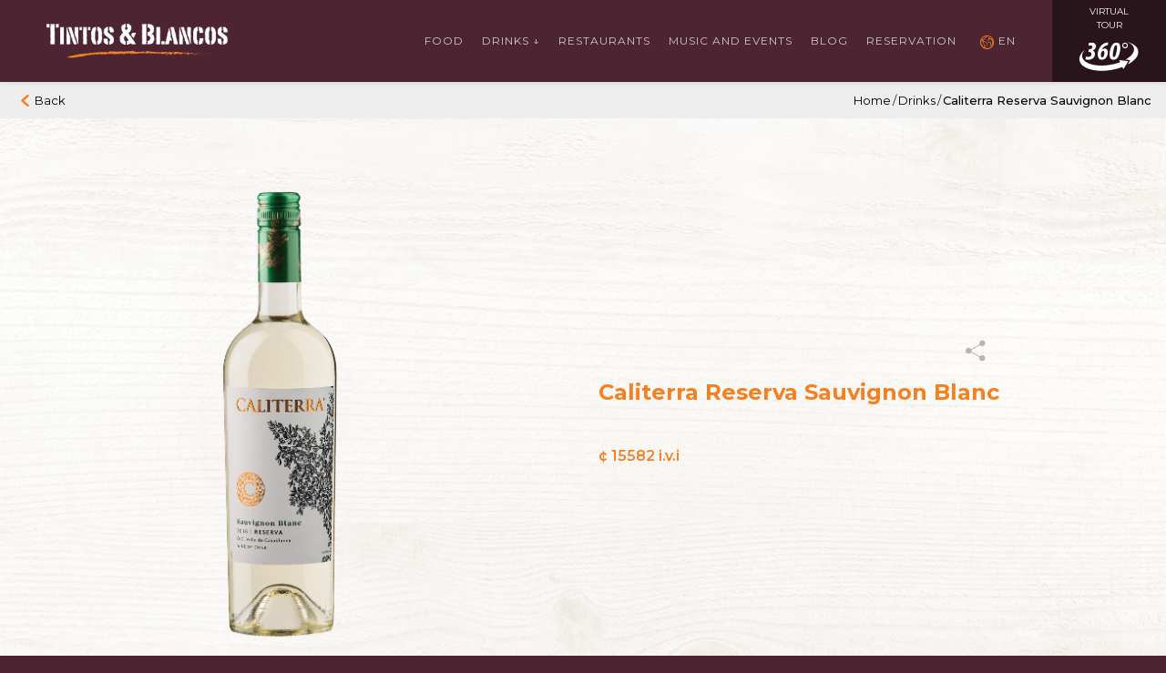

--- FILE ---
content_type: text/html; charset=UTF-8
request_url: https://tintosyblancos.com/drink/caliterra-reserva-sauvignon-blanc-2/
body_size: 13518
content:
<!DOCTYPE html>
<html lang="en-US">
<head>
	<meta charset="UTF-8">
	<meta name="viewport" content="width=device-width, initial-scale=1">
	<link rel="profile" href="http://gmpg.org/xfn/11">
	<link rel="pingback" href="https://tintosyblancos.com/xmlrpc.php">
	<script src="https://maps.googleapis.com/maps/api/js?key=AIzaSyCsaB9_0FWPqREJa-T-Tb1iZVtZ-g_T7GY"></script>
	<title>Caliterra Reserva Sauvignon Blanc &#8211; Tintos &amp; Blancos</title>
<meta name='robots' content='max-image-preview:large' />
	<style>img:is([sizes="auto" i], [sizes^="auto," i]) { contain-intrinsic-size: 3000px 1500px }</style>
	<link rel="alternate" href="https://tintosyblancos.com/drink/caliterra-reserva-sauvignon-blanc-2/" hreflang="en" />
<link rel="alternate" href="https://tintosyblancos.com/drink/caliterra-reserva-sauvignon-blanc/" hreflang="es" />
<script type="text/javascript">
/* <![CDATA[ */
window._wpemojiSettings = {"baseUrl":"https:\/\/s.w.org\/images\/core\/emoji\/16.0.1\/72x72\/","ext":".png","svgUrl":"https:\/\/s.w.org\/images\/core\/emoji\/16.0.1\/svg\/","svgExt":".svg","source":{"concatemoji":"https:\/\/tintosyblancos.com\/wp-includes\/js\/wp-emoji-release.min.js?ver=dba3f5754292a3f8ff70c5889db26e8b"}};
/*! This file is auto-generated */
!function(s,n){var o,i,e;function c(e){try{var t={supportTests:e,timestamp:(new Date).valueOf()};sessionStorage.setItem(o,JSON.stringify(t))}catch(e){}}function p(e,t,n){e.clearRect(0,0,e.canvas.width,e.canvas.height),e.fillText(t,0,0);var t=new Uint32Array(e.getImageData(0,0,e.canvas.width,e.canvas.height).data),a=(e.clearRect(0,0,e.canvas.width,e.canvas.height),e.fillText(n,0,0),new Uint32Array(e.getImageData(0,0,e.canvas.width,e.canvas.height).data));return t.every(function(e,t){return e===a[t]})}function u(e,t){e.clearRect(0,0,e.canvas.width,e.canvas.height),e.fillText(t,0,0);for(var n=e.getImageData(16,16,1,1),a=0;a<n.data.length;a++)if(0!==n.data[a])return!1;return!0}function f(e,t,n,a){switch(t){case"flag":return n(e,"\ud83c\udff3\ufe0f\u200d\u26a7\ufe0f","\ud83c\udff3\ufe0f\u200b\u26a7\ufe0f")?!1:!n(e,"\ud83c\udde8\ud83c\uddf6","\ud83c\udde8\u200b\ud83c\uddf6")&&!n(e,"\ud83c\udff4\udb40\udc67\udb40\udc62\udb40\udc65\udb40\udc6e\udb40\udc67\udb40\udc7f","\ud83c\udff4\u200b\udb40\udc67\u200b\udb40\udc62\u200b\udb40\udc65\u200b\udb40\udc6e\u200b\udb40\udc67\u200b\udb40\udc7f");case"emoji":return!a(e,"\ud83e\udedf")}return!1}function g(e,t,n,a){var r="undefined"!=typeof WorkerGlobalScope&&self instanceof WorkerGlobalScope?new OffscreenCanvas(300,150):s.createElement("canvas"),o=r.getContext("2d",{willReadFrequently:!0}),i=(o.textBaseline="top",o.font="600 32px Arial",{});return e.forEach(function(e){i[e]=t(o,e,n,a)}),i}function t(e){var t=s.createElement("script");t.src=e,t.defer=!0,s.head.appendChild(t)}"undefined"!=typeof Promise&&(o="wpEmojiSettingsSupports",i=["flag","emoji"],n.supports={everything:!0,everythingExceptFlag:!0},e=new Promise(function(e){s.addEventListener("DOMContentLoaded",e,{once:!0})}),new Promise(function(t){var n=function(){try{var e=JSON.parse(sessionStorage.getItem(o));if("object"==typeof e&&"number"==typeof e.timestamp&&(new Date).valueOf()<e.timestamp+604800&&"object"==typeof e.supportTests)return e.supportTests}catch(e){}return null}();if(!n){if("undefined"!=typeof Worker&&"undefined"!=typeof OffscreenCanvas&&"undefined"!=typeof URL&&URL.createObjectURL&&"undefined"!=typeof Blob)try{var e="postMessage("+g.toString()+"("+[JSON.stringify(i),f.toString(),p.toString(),u.toString()].join(",")+"));",a=new Blob([e],{type:"text/javascript"}),r=new Worker(URL.createObjectURL(a),{name:"wpTestEmojiSupports"});return void(r.onmessage=function(e){c(n=e.data),r.terminate(),t(n)})}catch(e){}c(n=g(i,f,p,u))}t(n)}).then(function(e){for(var t in e)n.supports[t]=e[t],n.supports.everything=n.supports.everything&&n.supports[t],"flag"!==t&&(n.supports.everythingExceptFlag=n.supports.everythingExceptFlag&&n.supports[t]);n.supports.everythingExceptFlag=n.supports.everythingExceptFlag&&!n.supports.flag,n.DOMReady=!1,n.readyCallback=function(){n.DOMReady=!0}}).then(function(){return e}).then(function(){var e;n.supports.everything||(n.readyCallback(),(e=n.source||{}).concatemoji?t(e.concatemoji):e.wpemoji&&e.twemoji&&(t(e.twemoji),t(e.wpemoji)))}))}((window,document),window._wpemojiSettings);
/* ]]> */
</script>
<style id='wp-emoji-styles-inline-css' type='text/css'>

	img.wp-smiley, img.emoji {
		display: inline !important;
		border: none !important;
		box-shadow: none !important;
		height: 1em !important;
		width: 1em !important;
		margin: 0 0.07em !important;
		vertical-align: -0.1em !important;
		background: none !important;
		padding: 0 !important;
	}
</style>
<link rel='stylesheet' id='wp-block-library-css' href='https://tintosyblancos.com/wp-includes/css/dist/block-library/style.min.css?ver=dba3f5754292a3f8ff70c5889db26e8b' type='text/css' media='all' />
<style id='classic-theme-styles-inline-css' type='text/css'>
/*! This file is auto-generated */
.wp-block-button__link{color:#fff;background-color:#32373c;border-radius:9999px;box-shadow:none;text-decoration:none;padding:calc(.667em + 2px) calc(1.333em + 2px);font-size:1.125em}.wp-block-file__button{background:#32373c;color:#fff;text-decoration:none}
</style>
<style id='global-styles-inline-css' type='text/css'>
:root{--wp--preset--aspect-ratio--square: 1;--wp--preset--aspect-ratio--4-3: 4/3;--wp--preset--aspect-ratio--3-4: 3/4;--wp--preset--aspect-ratio--3-2: 3/2;--wp--preset--aspect-ratio--2-3: 2/3;--wp--preset--aspect-ratio--16-9: 16/9;--wp--preset--aspect-ratio--9-16: 9/16;--wp--preset--color--black: #000000;--wp--preset--color--cyan-bluish-gray: #abb8c3;--wp--preset--color--white: #ffffff;--wp--preset--color--pale-pink: #f78da7;--wp--preset--color--vivid-red: #cf2e2e;--wp--preset--color--luminous-vivid-orange: #ff6900;--wp--preset--color--luminous-vivid-amber: #fcb900;--wp--preset--color--light-green-cyan: #7bdcb5;--wp--preset--color--vivid-green-cyan: #00d084;--wp--preset--color--pale-cyan-blue: #8ed1fc;--wp--preset--color--vivid-cyan-blue: #0693e3;--wp--preset--color--vivid-purple: #9b51e0;--wp--preset--gradient--vivid-cyan-blue-to-vivid-purple: linear-gradient(135deg,rgba(6,147,227,1) 0%,rgb(155,81,224) 100%);--wp--preset--gradient--light-green-cyan-to-vivid-green-cyan: linear-gradient(135deg,rgb(122,220,180) 0%,rgb(0,208,130) 100%);--wp--preset--gradient--luminous-vivid-amber-to-luminous-vivid-orange: linear-gradient(135deg,rgba(252,185,0,1) 0%,rgba(255,105,0,1) 100%);--wp--preset--gradient--luminous-vivid-orange-to-vivid-red: linear-gradient(135deg,rgba(255,105,0,1) 0%,rgb(207,46,46) 100%);--wp--preset--gradient--very-light-gray-to-cyan-bluish-gray: linear-gradient(135deg,rgb(238,238,238) 0%,rgb(169,184,195) 100%);--wp--preset--gradient--cool-to-warm-spectrum: linear-gradient(135deg,rgb(74,234,220) 0%,rgb(151,120,209) 20%,rgb(207,42,186) 40%,rgb(238,44,130) 60%,rgb(251,105,98) 80%,rgb(254,248,76) 100%);--wp--preset--gradient--blush-light-purple: linear-gradient(135deg,rgb(255,206,236) 0%,rgb(152,150,240) 100%);--wp--preset--gradient--blush-bordeaux: linear-gradient(135deg,rgb(254,205,165) 0%,rgb(254,45,45) 50%,rgb(107,0,62) 100%);--wp--preset--gradient--luminous-dusk: linear-gradient(135deg,rgb(255,203,112) 0%,rgb(199,81,192) 50%,rgb(65,88,208) 100%);--wp--preset--gradient--pale-ocean: linear-gradient(135deg,rgb(255,245,203) 0%,rgb(182,227,212) 50%,rgb(51,167,181) 100%);--wp--preset--gradient--electric-grass: linear-gradient(135deg,rgb(202,248,128) 0%,rgb(113,206,126) 100%);--wp--preset--gradient--midnight: linear-gradient(135deg,rgb(2,3,129) 0%,rgb(40,116,252) 100%);--wp--preset--font-size--small: 13px;--wp--preset--font-size--medium: 20px;--wp--preset--font-size--large: 36px;--wp--preset--font-size--x-large: 42px;--wp--preset--spacing--20: 0.44rem;--wp--preset--spacing--30: 0.67rem;--wp--preset--spacing--40: 1rem;--wp--preset--spacing--50: 1.5rem;--wp--preset--spacing--60: 2.25rem;--wp--preset--spacing--70: 3.38rem;--wp--preset--spacing--80: 5.06rem;--wp--preset--shadow--natural: 6px 6px 9px rgba(0, 0, 0, 0.2);--wp--preset--shadow--deep: 12px 12px 50px rgba(0, 0, 0, 0.4);--wp--preset--shadow--sharp: 6px 6px 0px rgba(0, 0, 0, 0.2);--wp--preset--shadow--outlined: 6px 6px 0px -3px rgba(255, 255, 255, 1), 6px 6px rgba(0, 0, 0, 1);--wp--preset--shadow--crisp: 6px 6px 0px rgba(0, 0, 0, 1);}:where(.is-layout-flex){gap: 0.5em;}:where(.is-layout-grid){gap: 0.5em;}body .is-layout-flex{display: flex;}.is-layout-flex{flex-wrap: wrap;align-items: center;}.is-layout-flex > :is(*, div){margin: 0;}body .is-layout-grid{display: grid;}.is-layout-grid > :is(*, div){margin: 0;}:where(.wp-block-columns.is-layout-flex){gap: 2em;}:where(.wp-block-columns.is-layout-grid){gap: 2em;}:where(.wp-block-post-template.is-layout-flex){gap: 1.25em;}:where(.wp-block-post-template.is-layout-grid){gap: 1.25em;}.has-black-color{color: var(--wp--preset--color--black) !important;}.has-cyan-bluish-gray-color{color: var(--wp--preset--color--cyan-bluish-gray) !important;}.has-white-color{color: var(--wp--preset--color--white) !important;}.has-pale-pink-color{color: var(--wp--preset--color--pale-pink) !important;}.has-vivid-red-color{color: var(--wp--preset--color--vivid-red) !important;}.has-luminous-vivid-orange-color{color: var(--wp--preset--color--luminous-vivid-orange) !important;}.has-luminous-vivid-amber-color{color: var(--wp--preset--color--luminous-vivid-amber) !important;}.has-light-green-cyan-color{color: var(--wp--preset--color--light-green-cyan) !important;}.has-vivid-green-cyan-color{color: var(--wp--preset--color--vivid-green-cyan) !important;}.has-pale-cyan-blue-color{color: var(--wp--preset--color--pale-cyan-blue) !important;}.has-vivid-cyan-blue-color{color: var(--wp--preset--color--vivid-cyan-blue) !important;}.has-vivid-purple-color{color: var(--wp--preset--color--vivid-purple) !important;}.has-black-background-color{background-color: var(--wp--preset--color--black) !important;}.has-cyan-bluish-gray-background-color{background-color: var(--wp--preset--color--cyan-bluish-gray) !important;}.has-white-background-color{background-color: var(--wp--preset--color--white) !important;}.has-pale-pink-background-color{background-color: var(--wp--preset--color--pale-pink) !important;}.has-vivid-red-background-color{background-color: var(--wp--preset--color--vivid-red) !important;}.has-luminous-vivid-orange-background-color{background-color: var(--wp--preset--color--luminous-vivid-orange) !important;}.has-luminous-vivid-amber-background-color{background-color: var(--wp--preset--color--luminous-vivid-amber) !important;}.has-light-green-cyan-background-color{background-color: var(--wp--preset--color--light-green-cyan) !important;}.has-vivid-green-cyan-background-color{background-color: var(--wp--preset--color--vivid-green-cyan) !important;}.has-pale-cyan-blue-background-color{background-color: var(--wp--preset--color--pale-cyan-blue) !important;}.has-vivid-cyan-blue-background-color{background-color: var(--wp--preset--color--vivid-cyan-blue) !important;}.has-vivid-purple-background-color{background-color: var(--wp--preset--color--vivid-purple) !important;}.has-black-border-color{border-color: var(--wp--preset--color--black) !important;}.has-cyan-bluish-gray-border-color{border-color: var(--wp--preset--color--cyan-bluish-gray) !important;}.has-white-border-color{border-color: var(--wp--preset--color--white) !important;}.has-pale-pink-border-color{border-color: var(--wp--preset--color--pale-pink) !important;}.has-vivid-red-border-color{border-color: var(--wp--preset--color--vivid-red) !important;}.has-luminous-vivid-orange-border-color{border-color: var(--wp--preset--color--luminous-vivid-orange) !important;}.has-luminous-vivid-amber-border-color{border-color: var(--wp--preset--color--luminous-vivid-amber) !important;}.has-light-green-cyan-border-color{border-color: var(--wp--preset--color--light-green-cyan) !important;}.has-vivid-green-cyan-border-color{border-color: var(--wp--preset--color--vivid-green-cyan) !important;}.has-pale-cyan-blue-border-color{border-color: var(--wp--preset--color--pale-cyan-blue) !important;}.has-vivid-cyan-blue-border-color{border-color: var(--wp--preset--color--vivid-cyan-blue) !important;}.has-vivid-purple-border-color{border-color: var(--wp--preset--color--vivid-purple) !important;}.has-vivid-cyan-blue-to-vivid-purple-gradient-background{background: var(--wp--preset--gradient--vivid-cyan-blue-to-vivid-purple) !important;}.has-light-green-cyan-to-vivid-green-cyan-gradient-background{background: var(--wp--preset--gradient--light-green-cyan-to-vivid-green-cyan) !important;}.has-luminous-vivid-amber-to-luminous-vivid-orange-gradient-background{background: var(--wp--preset--gradient--luminous-vivid-amber-to-luminous-vivid-orange) !important;}.has-luminous-vivid-orange-to-vivid-red-gradient-background{background: var(--wp--preset--gradient--luminous-vivid-orange-to-vivid-red) !important;}.has-very-light-gray-to-cyan-bluish-gray-gradient-background{background: var(--wp--preset--gradient--very-light-gray-to-cyan-bluish-gray) !important;}.has-cool-to-warm-spectrum-gradient-background{background: var(--wp--preset--gradient--cool-to-warm-spectrum) !important;}.has-blush-light-purple-gradient-background{background: var(--wp--preset--gradient--blush-light-purple) !important;}.has-blush-bordeaux-gradient-background{background: var(--wp--preset--gradient--blush-bordeaux) !important;}.has-luminous-dusk-gradient-background{background: var(--wp--preset--gradient--luminous-dusk) !important;}.has-pale-ocean-gradient-background{background: var(--wp--preset--gradient--pale-ocean) !important;}.has-electric-grass-gradient-background{background: var(--wp--preset--gradient--electric-grass) !important;}.has-midnight-gradient-background{background: var(--wp--preset--gradient--midnight) !important;}.has-small-font-size{font-size: var(--wp--preset--font-size--small) !important;}.has-medium-font-size{font-size: var(--wp--preset--font-size--medium) !important;}.has-large-font-size{font-size: var(--wp--preset--font-size--large) !important;}.has-x-large-font-size{font-size: var(--wp--preset--font-size--x-large) !important;}
:where(.wp-block-post-template.is-layout-flex){gap: 1.25em;}:where(.wp-block-post-template.is-layout-grid){gap: 1.25em;}
:where(.wp-block-columns.is-layout-flex){gap: 2em;}:where(.wp-block-columns.is-layout-grid){gap: 2em;}
:root :where(.wp-block-pullquote){font-size: 1.5em;line-height: 1.6;}
</style>
<link rel='stylesheet' id='CustomStyles-css' href='https://tintosyblancos.com/wp-content/themes/theme_tintos/dist/css/style.css?ver=dba3f5754292a3f8ff70c5889db26e8b' type='text/css' media='all' />
<link rel="https://api.w.org/" href="https://tintosyblancos.com/wp-json/" /><link rel="canonical" href="https://tintosyblancos.com/drink/caliterra-reserva-sauvignon-blanc-2/" />
<link rel='shortlink' href='https://tintosyblancos.com/?p=2178' />
<link rel="alternate" title="oEmbed (JSON)" type="application/json+oembed" href="https://tintosyblancos.com/wp-json/oembed/1.0/embed?url=https%3A%2F%2Ftintosyblancos.com%2Fdrink%2Fcaliterra-reserva-sauvignon-blanc-2%2F&#038;lang=en" />
<link rel="alternate" title="oEmbed (XML)" type="text/xml+oembed" href="https://tintosyblancos.com/wp-json/oembed/1.0/embed?url=https%3A%2F%2Ftintosyblancos.com%2Fdrink%2Fcaliterra-reserva-sauvignon-blanc-2%2F&#038;format=xml&#038;lang=en" />
<style type="text/css">.recentcomments a{display:inline !important;padding:0 !important;margin:0 !important;}</style><link rel="icon" href="https://tintosyblancos.com/wp-content/uploads/2019/03/cropped-Logo-pequeno-TyB-32x32.png" sizes="32x32" />
<link rel="icon" href="https://tintosyblancos.com/wp-content/uploads/2019/03/cropped-Logo-pequeno-TyB-192x192.png" sizes="192x192" />
<link rel="apple-touch-icon" href="https://tintosyblancos.com/wp-content/uploads/2019/03/cropped-Logo-pequeno-TyB-180x180.png" />
<meta name="msapplication-TileImage" content="https://tintosyblancos.com/wp-content/uploads/2019/03/cropped-Logo-pequeno-TyB-270x270.png" />
	<script type="text/javascript" charset="utf-8" async defer>
		window.globals = {
			'url_site' : "https://tintosyblancos.com/",
            'url_ajax' : "https://tintosyblancos.com/wp-admin/admin-ajax.php",
            'url_tmp' : "https://tintosyblancos.com/wp-content/themes/theme_tintos/",
		}
	</script>

</head>

<body class="wp-singular drink-template-default single single-drink postid-2178 wp-theme-theme_tintos drink-caliterra-reserva-sauvignon-blanc-2">

	













<header class="header">
	<div class="header__top hide-lg">
		<div class="container">
			<button type="button" class="header__open js-menu-toggle hide-lg"><span class="icon-menu-2 icon-sm"></span></button>
			<div class="content-logo">

				<a href="https://tintosyblancos.com/">
					<img class="logo"  src="https://tintosyblancos.com/wp-content/themes/theme_tintos/dist/images/logo.png" alt="">
				</a>	
			</div>

		</div>
	</div>

	<nav class="header__nav">
		<button type="button" class="header__close js-menu-toggle hide-lg "><span class="icon-close icon-sm"></span></button>
		<div class="block-logo hide-sm">
			<a href="https://tintosyblancos.com/">
				<img  src="https://tintosyblancos.com/wp-content/themes/theme_tintos/dist/images/logo.png" alt="">
			</a>
		</div>
		<div class="block-menu">
				<li class="lang-item lang-item-39 lang-item-en current-lang lang-item-first"><a lang="en-US" hreflang="en-US" href="https://tintosyblancos.com/drink/caliterra-reserva-sauvignon-blanc-2/" aria-current="true">EN</a></li>
	<li class="lang-item lang-item-77 lang-item-es"><a lang="es-CR" hreflang="es-CR" href="https://tintosyblancos.com/drink/caliterra-reserva-sauvignon-blanc/">ES</a></li>
<ul id="menu-header-menu-english" class="menu"><li id="menu-item-1284" class="hide-lg menu-item menu-item-type-post_type menu-item-object-page menu-item-home menu-item-1284"><a href="https://tintosyblancos.com/">Home</a></li>
<li id="menu-item-515" class="menu-item menu-item-type-post_type menu-item-object-page menu-item-515"><a href="https://tintosyblancos.com/our-food/">Food</a></li>
<li id="menu-item-4259" class="menu-item menu-item-type-custom menu-item-object-custom menu-item-has-children menu-item-4259"><a href="#">Drinks ↓</a>
<ul class="sub-menu">
	<li id="menu-item-4260" class="menu-item menu-item-type-custom menu-item-object-custom menu-item-4260"><a href="https://tintosyblancos.com/wp-content/uploads/2021/12/Lista-de-vinos-20.12.2021-Compr..pdf">Wines</a></li>
	<li id="menu-item-4261" class="menu-item menu-item-type-custom menu-item-object-custom menu-item-4261"><a href="https://tintosyblancos.com/wp-content/uploads/2019/06/ListaDestilados.pdf">Liquors</a></li>
	<li id="menu-item-4262" class="menu-item menu-item-type-custom menu-item-object-custom menu-item-4262"><a href="https://tintosyblancos.com/wp-content/uploads/2019/06/ListaCocteles.pdf">Cocktails</a></li>
</ul>
</li>
<li id="menu-item-592" class="menu-item menu-item-type-custom menu-item-object-custom menu-item-has-children menu-item-592"><a>Restaurants</a>
<ul class="sub-menu">
	<li id="menu-item-590" class="menu-item menu-item-type-post_type menu-item-object-restaurant menu-item-590"><a href="https://tintosyblancos.com/restaurant/escazu-3/">Escazú</a></li>
	<li id="menu-item-591" class="menu-item menu-item-type-post_type menu-item-object-restaurant menu-item-591"><a href="https://tintosyblancos.com/restaurant/terramall-3/">Terramall</a></li>
</ul>
</li>
<li id="menu-item-516" class="menu-item menu-item-type-post_type menu-item-object-page menu-item-516"><a href="https://tintosyblancos.com/music-and-events-2/">Music and events</a></li>
<li id="menu-item-517" class="menu-item menu-item-type-post_type menu-item-object-page menu-item-517"><a href="https://tintosyblancos.com/our-blog/">Blog</a></li>
<li id="menu-item-518" class="menu-item menu-item-type-post_type menu-item-object-page menu-item-518"><a href="https://tintosyblancos.com/reservation-2/">Reservation</a></li>
<li id="menu-item-492" class="pll-parent-menu-item menu-item menu-item-type-custom menu-item-object-custom current-menu-parent menu-item-has-children menu-item-492"><a href="#pll_switcher">EN</a>
<ul class="sub-menu">
	<li id="menu-item-492-en" class="lang-item lang-item-39 lang-item-en current-lang lang-item-first menu-item menu-item-type-custom menu-item-object-custom menu-item-492-en"><a href="https://tintosyblancos.com/drink/caliterra-reserva-sauvignon-blanc-2/" hreflang="en-US" lang="en-US">EN</a></li>
	<li id="menu-item-492-es" class="lang-item lang-item-77 lang-item-es menu-item menu-item-type-custom menu-item-object-custom menu-item-492-es"><a href="https://tintosyblancos.com/drink/caliterra-reserva-sauvignon-blanc/" hreflang="es-CR" lang="es-CR">ES</a></li>
</ul>
</li>
<div class="block-lenguaje hide-lg"><div class="options">	<li class="lang-item lang-item-39 lang-item-en current-lang lang-item-first"><a lang="en-US" hreflang="en-US" href="https://tintosyblancos.com/drink/caliterra-reserva-sauvignon-blanc-2/" aria-current="true">EN</a></li>
	<li class="lang-item lang-item-77 lang-item-es"><a lang="es-CR" hreflang="es-CR" href="https://tintosyblancos.com/drink/caliterra-reserva-sauvignon-blanc/">ES</a></li>
</div><div/><ul class="block-social hide-lg"><li><a href="https://www.facebook.com/tintosyblancos" target="_blank"><i class="icon" style="background-image: url(https://tintosyblancos.com/wp-content/uploads/2018/12/icon-facebook.png");></i></a></li><li><a href="https://www.instagram.com/tintosyblancoscr/" target="_blank"><i class="icon" style="background-image: url(https://tintosyblancos.com/wp-content/uploads/2018/12/icon-instagram.png");></i></a></li><li><a href="https://www.tripadvisor.es/Restaurant_Review-g309293-d1145377-Reviews-Tintos_y_Blancos-San_Jose_San_Jose_Metro_Province_of_San_Jose.html" target="_blank"><i class="icon" style="background-image: url(https://tintosyblancos.com/wp-content/uploads/2018/12/icon-tripadvisor.png");></i></a></li></ul></ul>		</div>

		
		<div class="block-360 hide-sm">
			<button type="button" class="btn" data-html="true" data-toggle="popover" trigger="focus" data-placement="bottom" 
			data-content="<div class='content-popover-360'>
            <a href='http://360.cr/tintosterramall/' target='_blank' class='btn btn-wine'>Terramall</a>
            <a href='http://360.cr/tintosescazu/' target='_blank' class='btn btn-wine'>Escazú</a>
     
</div>">
				<p>Virtual tour</p>
				<i class="icon-360"></i>
			</button>

		</div>	
	</nav>
</header>

<div class="container-return">


    <div class="container-fluid"> 
        <div class="row">
            <div class="col-12 block">
                <button class="btn-back "><i class="icon-arrow-left"></i><span class="hide-sm">Back</span>  </button>
                <div class="content-breadcrumb">
                    <ul>
                        <li>
                            <a href="https://tintosyblancos.com/">
                                Home                            </a>
                        </li>
                        <li><span>/</span></li>
                        <li> <a href="https://tintosyblancos.com/?page_id=10"> Drinks </a> </li>
                        <li><span>/</span></li>
                        <li >
                            <a class='truncate-sm' href="https://tintosyblancos.com/drink/caliterra-reserva-sauvignon-blanc-2/" class='txt-semi-bold'>
                                Caliterra Reserva Sauvignon Blanc                            </a>
                        </li>
                    </ul>
                    
                </div>
                <div class="block-icon-share hide-lg">
                    <i class="icon-share"  data-toggle="modal" data-target="#modal-single-share"></i>
                </div>
            </div>
        </div>
    </div>
</div>
<script  type="text/javascript" >
    let list_wines = '[{"label":"La Linterna Cabernet Sauvignon, Finca Las Mercedes, Parcela #19 Valle de Cafayate","value":3090},{"label":"La Linterna Malbec, Finca El Tomillo, Parcela #5, Gualtallary","value":3087},{"label":"El Pionero 2014, Finca El Tomillo, Gualtallary","value":3084},{"label":"Mionetto Prosecco DOC","value":2887},{"label":"St. Felicien Chardonnay","value":2550},{"label":"St. Felicien Cabernet Franc","value":2546},{"label":"St. Felicien Malbec","value":2538},{"label":"Pulenta Estate Sauvignon Blanc","value":2534},{"label":"Pulenta La Flor Cabernet Sauvignon","value":2530},{"label":"Pulenta La Flor Malbec","value":2526},{"label":"Pulenta Estate Malbec","value":2522},{"label":"Pulenta\tEstate Blend","value":2518},{"label":"Pulenta Estate Cabernet Sauvignon","value":2514},{"label":"Pulenta\tGran Malbec","value":2510},{"label":"Pulenta Gran Corte","value":2506},{"label":"La Chamiza Polo Profesional","value":2490},{"label":"La Chamiza Legend of Polo","value":2486},{"label":"La Chamiza Mart\u00edn Alsina","value":2482},{"label":"Laura Catena La Posta Glorieta","value":2478},{"label":"Laura Catena La Posta Angel Paulucci","value":2474},{"label":"Laura Catena Luca Chardonnay","value":2470},{"label":"Laura Catena Luca Malbec","value":2466},{"label":"Laura Catena Beso de Dante","value":2462},{"label":"Laura Catena Nico by Luca","value":2457},{"label":"Alamos by Catena Viognier","value":2453},{"label":"Alamos by Catena Chardonnay","value":2449},{"label":"Alamos by Catena Bonarda","value":2445},{"label":"Alamos by Catena Malbec","value":2441},{"label":"Alamos by Catena Cabernet Sauvignon","value":2437},{"label":"Saint Felicien Chardonnay","value":2433},{"label":"Saint Felicien Cabernet Franc","value":2429},{"label":"Saint Felicien Malbec","value":2420},{"label":"El Gran Enemigo","value":2416},{"label":"El Enemigo Malbec","value":2411},{"label":"Catena Chardonnay","value":2405},{"label":"Catena Cabernet Sauvignon","value":2401},{"label":"Catena Malbec","value":2397},{"label":"Catena Alta Chardonnay","value":2393},{"label":"Catena Vista Flores Malbec","value":2389},{"label":"Catena Alta Cabernet Sauvignon","value":2385},{"label":"Catena Alta Malbec","value":2370},{"label":"Angelica Zapata Malbec","value":2368},{"label":"Catena Zapata Nicasia Malbec","value":2366},{"label":"Catena Zapata Adrianna Malbec  2010","value":2364},{"label":"Catena Zapata Argentino Malbec","value":2362},{"label":"Catena Nicol\u00e1s Catena Zapata","value":2358},{"label":"Calvet Vin de Pays Entrec\u00f4te","value":2349},{"label":"Calvet Vin de Pays Chardonnay","value":2345},{"label":"Calvet Vin de Pays Ros\u00e9 d\u00b4Anjou","value":2340},{"label":"Peter Brum Zeller Schwarze Katz Qualit\u00e4tswein Riesling","value":2335},{"label":"Peter Brum Liebfraumilch Qualit\u00e4tswein Riesling","value":2326},{"label":"Calvet Vin de Pays Merlot","value":2329},{"label":"Aliwen-Reserva-Carm\u00e9n\u00e8re","value":2325},{"label":"Peter Brum Riesling Qualit\u00e4tswein Riesling","value":2301},{"label":"Aliwen-Reserva-Cabernet Sauvignon","value":2318},{"label":"Aliwen-Reserva-Cabernet Sauvignon-Merlot","value":2310},{"label":"Montecillo Gran Reserva Tempranillo","value":2311},{"label":"Aliwen Reserva Pinot Noir","value":2308},{"label":"Montecillo Reserva Tempranillo","value":2293},{"label":"Aliwen-Reserva-Cabernet-Carm\u00e9n\u00e8re","value":2298},{"label":"Aliwen Reserva Chardonnay","value":2299},{"label":"Calvet Vin de Pays Syrah","value":2300},{"label":"Aliwen Reserva Sauvignon Blanc","value":2287},{"label":"Peter Brum Noire Qualit\u00e4tswein","value":2284},{"label":"Sibaris-Reserva Especial-Sauvignon Blanc","value":2283},{"label":"Montecillo Crianza Tempranillo","value":2268},{"label":"Sibaris-Reserva Especial-Chardonnay","value":2273},{"label":"Peter Brum Lieblite Weisswein Riesling","value":2257},{"label":"Sibaris-Reserva Especial-Merlot","value":2263},{"label":"Calvet Vin de Pays Cabernet Sauvignon","value":2251},{"label":"Sibaris-Reserva Especial-Carm\u00e9n\u00e8re","value":2255},{"label":"Sibaris-Reserva Especial-Cabernet Sauvignon","value":2245},{"label":"TH Terroir Hunter-Sauvignon Blanc","value":2221},{"label":"Ramon Bilbao Mirto Tempranillo","value":2225},{"label":"Tavernello Pinot Grigio","value":2220},{"label":"Ramon Bilbao Gran Reserva","value":2213},{"label":"TH Terroir Hunter-Cabernet Sauvignon","value":2205},{"label":"Ruffino Orvieto Classico","value":2200},{"label":"Calvet C\u00f4tes de Provence Ros\u00e9","value":2206},{"label":"Ramon Bilbao Reserva","value":2170},{"label":"TH Terroir Hunter-Carignan","value":2197},{"label":"TH Terroir Hunter-Pinot Noir","value":2185},{"label":"Ruffino Lumina Pinot Grigio","value":2179},{"label":"Founders Collection-Carm\u00e9n\u00e8re","value":2175},{"label":"Calvet Classic Bourdeaux Blanc A.O.C.","value":2177},{"label":"Founders Collection-Cabernet Sauvignon","value":2163},{"label":"Ruffino Chianti DOCG","value":2164},{"label":"Ramon Bilbao Limited Edition Tempranillo","value":2156},{"label":"Calvet Classic Bourdeaux Rouge A.O.C.","value":2159},{"label":"Leyda-Reserva-Sauvignon Blanc","value":2154},{"label":"Ruffino Riserva Ducale Chianti Classico","value":2151},{"label":"Ramon Bilbao Crianza Tempranillo","value":2148},{"label":"Alejandro Fernandez Pesquera Reserva Tempranillo","value":2141},{"label":"Calvet Chateau Saint Germain Superieur","value":2118},{"label":"Ruffino Riserva Ducale Chianti Classico Oro","value":2127},{"label":"Mouton Cadet Bordeaux Blanco","value":2128},{"label":"Mouton Cadet Bordeaux Tinto","value":2119},{"label":"Leyda-Reserva-Pinot Noir","value":2115},{"label":"Ruffino Brunello Di Montalcino Tenuta Greppone Mazzi Sangiovese","value":2116},{"label":"Mouton Cadet Medoc Reserve","value":2103},{"label":"Calvet Vieux Chateau Les Jouans St Emilion A.O.C.","value":2110},{"label":"Ornellaia Le Volte -Tenuta Ornellaia","value":2102},{"label":"Leyda-Lot 21-Pinot Noir","value":2088},{"label":"Alejandro Fernandez Pesquera Crianza Tempranillo","value":2093},{"label":"Mouton Cadet Saint Emilion Reserve","value":2090},{"label":"Calvet Chateau Guillaume Medoc","value":2095},{"label":"Ornellaia Le Serre Nuove -Tenuta Ornellaia","value":2081},{"label":"Alejandro Fernandez Condado de Haza Crianza Tempranillo","value":2077},{"label":"Chateau Mouton Rothschild Chateau D\u00b4Armailhac 2009","value":2074},{"label":"Calvet Cotes du Rh\u00f4ne A.O.C.","value":2069},{"label":"Alejandro Fernandez Dehesa La Granja Tempranillo","value":2058},{"label":"Chateau Mouton Rothschild Chateau Clerc Mil\u00f3n 2009","value":2064},{"label":"Ornellaia 2006 Bolgheri D.O.C. Superior","value":2060},{"label":"Chateau Mouton Rothschild 1998","value":2059},{"label":"Calvet Beaujolais A.O.C. Gamay","value":2056},{"label":"Babich Hawke\u00b4s Bay East Coast Chardonnay","value":2052},{"label":"Ornellaia Masseto -Tenuta Ornellaia- 2012 Merlot","value":2050},{"label":"Babich Marlborough Sauvignon Blanc","value":2041},{"label":"Casal Garcia Vinho Verde","value":2039},{"label":"Calvet Pinot Noir","value":2040},{"label":"Babich Winemakers Reserve Sauvignon Blanc","value":2035},{"label":"Mart\u00edn Codax Albari\u00f1o","value":2026},{"label":"Calvet Chablis A.O.C. Chardonnay","value":2027},{"label":"Calvet Cahors Malbec","value":2023},{"label":"Pagos del Rey Pulpo Albari\u00f1o","value":2010},{"label":"Mar de Frades Albari\u00f1o","value":2005},{"label":"Arthur Metz Riesling d&#8217;Alsace","value":2006},{"label":"Vionta R\u00edas Baixas Albari\u00f1o","value":1997},{"label":"Arthur Metz Gew\u00fcrztraminer","value":2000},{"label":"Babich Marlborough Pinot Noir","value":1977},{"label":"Rodney Strong Cabernet Sauvignon","value":1988},{"label":"Conde de Caralt Rosado","value":1986},{"label":"Rodney Strong Russian River Valley Pinot Noir","value":1981},{"label":"Conde de Caralt Blanco Chardonnay","value":1976},{"label":"Ravenswood Vintners Blend Zinfandel","value":1979},{"label":"Twin Oaks White Zinfandel","value":1975},{"label":"Twin Oaks Chardonnay","value":1971},{"label":"Conde de Caralt Tinto","value":1968},{"label":"Twin Oaks Cabernet Sauvignon","value":1966},{"label":"Woodbridge White Zinfandel","value":1961},{"label":"Louis Latour Chardonnay","value":1963},{"label":"Louis Latour Chablis","value":1953},{"label":"Woodbridge Riesling Johannisberg","value":1950},{"label":"Hardy&#8217;s Stamp of Australia Eileen Hardy Shiraz","value":1946},{"label":"Woodbridge Pinot Grigio","value":1945},{"label":"Woodbridge Sauvignon Blanc","value":1938},{"label":"Louis Latour","value":1940},{"label":"Hardy&#8217;s Stamp of Australia Chardonnay","value":1936},{"label":"Woodbridge Chardonnay","value":1932},{"label":"Louis Latour Pinot Noir","value":1926},{"label":"Woodbridge Zinfandel","value":1925},{"label":"Woodbridge Merlot","value":1920},{"label":"Woodbridge Cabernet Sauvignon","value":1914},{"label":"Louis Latour Pommard A.O.C Pinot Noir","value":1915},{"label":"Estancia Pinot Noir","value":1909},{"label":"Solaz -by Osborne-","value":1898},{"label":"Estancia Cabernet Sauvignon","value":1903},{"label":"Franciscan Chardonnay","value":1895},{"label":"Louis Latour Nuits Saint Georges Pinot Noir","value":1899},{"label":"Franciscan Cabernet Sauvignon","value":1889},{"label":"Franciscan Magnificat","value":1870},{"label":"M.Chapoutier La Ciboise Luberon","value":1877},{"label":"Tarapac\u00e1 Reserva Chardonnay","value":1840},{"label":"Opus One","value":1858},{"label":"M.Chapoutier Belleruche C\u00f4tes-du-Rh\u00f4ne","value":1862},{"label":"Robert Mondavi Private Selection Chardonnay","value":1854},{"label":"Lindemans Bin 65 Chardonnay","value":1849},{"label":"Robert Mondavi Private Selection Merlot","value":1850},{"label":"M.Chapoutier Petite Ruche Crozes Hermitage Shiraz","value":1846},{"label":"Robert Mondavi Private Selection Cabernet Sauvignon","value":1843},{"label":"Robert Mondavi Fum\u00e9 Blanc Sauvignon Blanc","value":1838},{"label":"Lindemans Bin 95 Sauvignon Blanc","value":1837},{"label":"M.Chapoutier La Bernardine Chateauneuf-du-Pape","value":1835},{"label":"Robert Mondavi Chardonnay","value":1829},{"label":"Lindemans Bin 40 Merlot","value":1826},{"label":"Robert Mondavi Cabernet Sauvignon","value":1821},{"label":"M.Chapoutier Sizeranne Hermitage Shiraz","value":1822},{"label":"Lindemans Bin 45 Cabernet Sauvignon","value":1811},{"label":"Robert Mondavi Oakville District Cabernet Sauvignon","value":1810},{"label":"Solaz -by Osborne- Tempranillo-Cabernet Sauvignon","value":1806},{"label":"Georges Duboeuf Pouilly Fuiss\u00e9 Chardonnay","value":1808},{"label":"Pata Negra Apasionado","value":1802},{"label":"Pata Negra Crianza &#8211; Valdepe\u00f1as","value":1800},{"label":"Pata Negra Reserva &#8211; Valdepe\u00f1as","value":1798},{"label":"Pata Negra Gran Reserva &#8211; Valdepe\u00f1as","value":1796},{"label":"Pata Negra Verdejo","value":1793},{"label":"Pata Negra Roble &#8211; Toro","value":1786},{"label":"Robert Mondavi Reserve Cabernet Sauvignon","value":1788},{"label":"Lindemans Bin 50 Shiraz","value":1783},{"label":"Lindemans Bin 99 Pinot Noir","value":1778},{"label":"Tarapac\u00e1 Reserva Carm\u00e9n\u00e8re","value":1773},{"label":"Penfolds Koonunga Hill Chardonnay","value":1774},{"label":"Pata Negra Selecci\u00f3n &#8211; Rioja","value":1766},{"label":"Penfolds Koonunga Hill","value":1767},{"label":"Tarapac\u00e1 Reserva Cabernet Sauvignon","value":1757},{"label":"Caliterra Reserva Shiraz Ros\u00e9","value":1756},{"label":"Penfolds Koonunga Hill Shiraz","value":1754},{"label":"Pata Negra Crianza &#8211; Rioja","value":1755},{"label":"Caliterra Reserva Sauvignon Blanc","value":1749},{"label":"Tarapac\u00e1 Gran Reserva Carm\u00e9n\u00e8re","value":1743},{"label":"Marqu\u00e9s de Riscal, Verdejo","value":1745},{"label":"Caliterra Reserva Chardonnay","value":1739},{"label":"Marqu\u00e9s de Riscal Vi\u00f1a Collada, Tempranillo","value":1736},{"label":"Tarapac\u00e1 Gran Reserva Cabernet Sauvignon","value":1705},{"label":"Caliterra Reserva Merlot","value":1732},{"label":"Caliterra Reserva Carm\u00e9n\u00e8re","value":1727},{"label":"Penfolds Max Cabernet Sauvignon","value":1728},{"label":"Marqu\u00e9s de Riscal Arienzo Crianza","value":1726},{"label":"Marqu\u00e9s de Riscal Reserva","value":1720},{"label":"Caliterra Reserva Cabernet Sauvignon","value":1716},{"label":"Penfolds Bin 407 Cabernet Sauvignon","value":1710},{"label":"Marqu\u00e9s de Riscal Gran Reserva","value":1703},{"label":"Caliterra Tributo Single Vineyard Chardonnay","value":1708},{"label":"Penfolds Bin 707 Cabernet Sauvignon","value":1701},{"label":"Caliterra Tributo Single Vineyard Malbec","value":1700},{"label":"Tarapac\u00e1-Gran Reserva Etiqueta Azul","value":1694},{"label":"Baron Phillipe Escudo Rojo","value":1687},{"label":"Marqu\u00e9s de Riscal Finca Torrea, Tempranillo","value":1690},{"label":"Tarapac\u00e1-Gran Reserva Etiqueta Negra-Cabernet Sauvignon","value":1686},{"label":"Penfolds Grange 2005","value":1688},{"label":"Marqu\u00e9s de Riscal Bar\u00f3n de Chirel Reserva, Tempranillo","value":1676},{"label":"Penfolds Grange 2010","value":1668},{"label":"Caliterra Tributo Single Vineyard Cabernet Sauvignon","value":1666},{"label":"Georges Duboeuf Beaujolais Villages Gamay","value":1672},{"label":"Marqu\u00e9s de Riscal Frank Gehry, Tempranillo","value":1667},{"label":"Georges Duboeuf C\u00f4tes-du-Rh\u00f4ne","value":1662},{"label":"Caliterra Tributo Single Vineyard Carm\u00e9n\u00e8re","value":1648},{"label":"Two Oceans Sauvignon Blanc","value":1657},{"label":"Two Oceans Shiraz","value":1649},{"label":"Carmelo Rodero Fray German Verdejo","value":1644},{"label":"Georges Duboeuf Chateauneuf-du-Pape","value":1647},{"label":"Caliterra Tributo E.L.","value":1621},{"label":"Two Oceans Pinotage","value":1640},{"label":"Two Oceans Cabernet Merlot","value":1610},{"label":"Arboleda Sauvignon Blanc","value":1601},{"label":"Canepa-Reserva Privada-Chardonnay","value":1595},{"label":"Arboleda Shiraz","value":1593},{"label":"Baron Phillipe Cabernet Sauvignon","value":1449},{"label":"Canepa-Reserva Privada-Carmenere","value":1587},{"label":"Baron Phillipe Merlot","value":1527},{"label":"Baron Phillipe Sauvignon Blanc","value":1575},{"label":"Condado de Oriza Crianza Tempranillo","value":1579},{"label":"Arboleda Carm\u00e9n\u00e8re","value":1581},{"label":"Baron Phillipe Chardonnay","value":1535},{"label":"Canepa-Reserva privada-Syrah","value":1578},{"label":"Arboleda Cabernet Sauvignon","value":1576},{"label":"Baron Phillipe Mapu Sauvignon Blanc","value":1571},{"label":"Canepa-Reserva privada-Cabernet Sauvignon","value":1518},{"label":"Baron Phillipe Mapu Cabernet Sauvignon","value":1555},{"label":"Undurraga U Rosado","value":1526},{"label":"Sutter Home Pinot Grigio","value":1455},{"label":"Alejandro Fernandez El V\u00ednculo Tempranillo","value":1533},{"label":"Se\u00f1a","value":1424},{"label":"Valdub\u00f3n Crianza Tempranillo","value":1525},{"label":"Undurraga U Gew\u00fcrztraminer","value":1511},{"label":"Canepa-Fin\u00edsimo-Carmenere","value":1491},{"label":"Fleur Du Cap Cabernet Sauvignon","value":1496},{"label":"Undurraga U Sauvignon Blanc","value":1498},{"label":"Carmelo Rodero Tinto 9 meses Tempranillo","value":1490},{"label":"Canepa-Magnificvm-Cabernet Sauvignon","value":1476},{"label":"Pesquera Crianza","value":1483},{"label":"Carmelo Rodero Reserva","value":1477},{"label":"Altazor-Cabernet Sauvignon","value":1459},{"label":"Carmelo Rodero TSM","value":1469},{"label":"Sutter Home White Zinfandel","value":1465},{"label":"Sutter Home Moscato","value":1461},{"label":"Undurraga U Chardonnay","value":1458},{"label":"Caliterra Cenit","value":1445},{"label":"Undurraga U Merlot","value":1453},{"label":"Sutter Home Chardonnay","value":1442},{"label":"Se\u00f1a","value":1437},{"label":"Undurraga U Carm\u00e9n\u00e8re","value":1440},{"label":"Sutter Home Pinot Noir","value":1435},{"label":"Sutter Home Cabernet Sauvignon","value":1429},{"label":"Undurraga U Cabernet Sauvignon","value":1425},{"label":"Rodney Strong Chardonnay","value":1423},{"label":"Trapiche Melod\u00edas Chardonnay","value":1345},{"label":"Trapiche Melod\u00edas Sauvignon Blanc","value":1343},{"label":"Trapiche Melod\u00edas Cabernet Sauvignon","value":1341},{"label":"Trapiche Melod\u00eda Malbec","value":1339},{"label":"Trapiche Melod\u00eda Winemaker Selection Chardonnay","value":1337},{"label":"Trapiche Melod\u00eda Winemaker Selection Malbec","value":1335},{"label":"Trapiche Melod\u00eda Winemaker Selection Cabernet Sauvignon","value":1333},{"label":"Trapiche Reserve Chardonnay","value":1331},{"label":"Trapiche Reserve Syrah","value":1329},{"label":"Trapiche Reserve Pinot Noir","value":1327},{"label":"Trapiche Reserve Merlot","value":1325},{"label":"Trapiche Reserve Malbec","value":1323},{"label":"Trapiche Reserve Cabernet Sauvignon","value":1321},{"label":"Trapiche Broquel Torront\u00e9s","value":1319},{"label":"Trapiche Broquel Chardonnay","value":1317},{"label":"Trapiche Broquel Pinot Noir","value":1315},{"label":"Trapiche Broquel Petit Verdot","value":1313},{"label":"Trapiche Broquel Cabernet Franc","value":1311},{"label":"Trapiche Broquel Cabernet Sauvignon","value":1309},{"label":"Trapiche Broquel Bonarda","value":1307},{"label":"Trapiche Fond de Cave Reserva Cabernet Sauvignon","value":1305},{"label":"Trapiche Fond de Cave Reserva Malbec","value":1303},{"label":"Trapiche Fond de Cave Gran Reserva Cabernet Sauvignon","value":1301},{"label":"Trapiche Fond de Cave Gran Reserva Malbec","value":1299},{"label":"Trapiche Medalla Malbec","value":1297},{"label":"Trapiche Medalla Chardonnay","value":1194},{"label":"Trapiche Broquel Malbec","value":1192},{"label":"Trapiche Medalla Cabernet Sauvignon","value":1175},{"label":"Ambrosia Terroir Single Vineyard","value":1098},{"label":"Coletto Single Vineyard 2008","value":1097},{"label":"Trapiche Iscay","value":1093}]';
</script>
<div class="container-single-drink">
    <div class="content-description">
        <div class="container">
                            <div class="row content-drink">
                    <div class="col-4 col-sm-5 block-image">
                                                    <picture class="">
                                <source media="(max-width: 560px)" srcset="https://tintosyblancos.com/wp-content/uploads/2019/06/Caliterra-Reserva-Sauvignon-Blanc-237x300.png">
                                <img src="https://tintosyblancos.com/wp-content/uploads/2019/06/Caliterra-Reserva-Sauvignon-Blanc.png" alt="Caliterra Reserva Sauvignon Blanc" />
                            </picture>
                                            </div>                    
                    <div class="col-8 col-sm-7 block-info">
                        <div> 
                            <div class="col-12 content-btn-share hide-sm">
                                <i class="icon-share icon-sm-2"  data-toggle="modal" data-target="#modal-single-share"></i>
                            </div>
                            <p class="txt-title">Caliterra Reserva Sauvignon Blanc</p> 
                            <div class="txt-paragraph"></div>
                            <div class="price">
                                ¢ 15582 i.v.i                            </div>
                        </div>
                    </div>
                </div>
             
            <div class="row content-icon hide-sm">
                <div class="col-12 block-icon">
                    <div class="icon-scroll-down"></div>
                    <div class="icon-arrow-down"></div>
                </div>
            </div>
        </div>
    </div>
       
        <div class="container-fluid bg-white container-title">
            <div class="row">
                <div class="col-12 ">
                    <p>Details</p>
                </div>
            </div>	
        </div>

        <div class="content-drink-details">
            <div class="container">
                <div class="row">
                    <div class="col-12 block">
                                                    <div class="item"  data-toggle="modal" data-target="#modal-wine-grapes">
                                <div class="icon">
                                    <i class="icon-wine-grapes"></i>
                                </div>
                                <div class="text">
                                    <p>Sauvignon Blanc</p>
                                </div>
                            </div>
                             <!-- Modal -->
                             <div class="modal fade" id="modal-wine-grapes" tabindex="-1" role="dialog" aria-labelledby="modal-wine-grapesLabel" aria-hidden="true">
                                <div class="modal-dialog" role="document">
                                    <div class="modal-content">
                                    <div class="modal-header">
                                        <button type="button" class="close" data-dismiss="modal" aria-label="Close">
                                        <span aria-hidden="true">&times;</span>
                                        </button>
                                    </div>
                                    <div class="modal-body">
                                        <p class="txt-title">Sauvignon Blanc </p>
                                        <div class="text"> </div>
                                    </div>
                                    </div>
                                </div>
                            </div>
                        
                                                    <div class="item item-map" data-toggle="modal" data-target="#modal-wine-origin">
                                <div class="icon">
                                    <i class="icon-wine-origin"></i>
                                </div>
                                <div class="text">
                                    <p> Origin</p>
                                                                            <p>CHL</p>
                                                                    </div>
                            </div>
                            <!-- Modal -->
                            <div class="modal fade" id="modal-wine-origin" tabindex="-1" role="dialog" aria-labelledby="modal-wine-originLabel" aria-hidden="true">
                                <div class="modal-dialog lg" role="document">
                                    <div class="modal-content">
                                    <div class="modal-header">
                                        <button type="button" class="close" data-dismiss="modal" aria-label="Close">
                                        <span aria-hidden="true">&times;</span>
                                        </button>
                                    </div>
                                    <div class="modal-body">
                                        
                                                                                    <p class="txt-title">Chile</p>
                                            
                                            <div class="acf-map" data-lat="-35.675147" data-lng="-71.54296899999997">
                                                <div class="marker" ></div>
                                            </div>
                                                                            </div>
                                    </div>
                                </div>
                            </div>
                                                                                                
    
                    </div>
                </div>
            </div>
        </div>

    
    

<div class="content-ubication-list">    
    <div class="container">
        <div class="row">
            <div class="col-12 container-title">
                <p class="txt-title">Where to enjoy it</p>
            </div>
        </div>

        <div class="row block-list">
                            <div class="item" >
                    <a href="https://waze.com/ul/hd1u22de83" target="_blank">
                        <i class="icon-location icon-md"></i>
                        <p>Terramall</p>
                    </a>
                </div>
                            <div class="item" >
                    <a href="https://waze.com/ul/hd1u0t45vj" target="_blank">
                        <i class="icon-location icon-md"></i>
                        <p>Escazú</p>
                    </a>
                </div>
              

            <div class="item" >
                            <a href="https://tintosyblancos.com/reservation-2/">
                    <i class="icon-table icon-lg"></i>
                    <p>Reserve a table</p>
                </a>
            </div>
        </div>        
    </div>
</div>


           
        <div class="content-recommendation bg-white rm-icon">    
        <div class="container">

                    <div class="row">
                <div class="col-12 container-title">
                    <p class="txt-title">Recommended by our customers</p>
                </div>

                <div class="list-drink-client-recommendation">
                         
                            <div class="item-v-article">  
                                <div class="container-image">
                                       
                                </div>    

                                <div class="container-info">
                                    <p class="price">
                                                                        
                                    </p>
                                    <div class="block-description">
                                            <p class="txt-description">"Without a doubt, the best wine I've had: The Enemy Malbec".</p>
                                    </div>
                                    <div class="block-puntuation">
                                                                                    <i class="icon-star-fill"></i>
                                                                                    <i class="icon-star-fill"></i>
                                                                                    <i class="icon-star-fill"></i>
                                                                                    <i class="icon-star-fill"></i>
                                                                                    <i class="icon-star-fill"></i>
                                                                                    
                                    </div>
                                    <p class="txt-name">Antonio Cedeño</p>                            
                                </div>
                            

                            </div>                
                         
                            <div class="item-v-article">  
                                <div class="container-image">
                                      
                                        <a href="https://tintosyblancos.com/drink/lindemans-bin-50-shiraz-2/">
                                            <div class="block-image" style="background-image: url('https://tintosyblancos.com/wp-content/uploads/2019/06/Lindeman_s-Bin50-237x300.png')"></div>
                                        </a>
                                       
                                </div>    

                                <div class="container-info">
                                    <p class="price">
                                        ¢ 17484 i.v.i                                
                                    </p>
                                    <div class="block-description">
                                            <p class="txt-description">¨Lindeman's Bin 50 Syrah is one of the best I've tried. Delightful taste.</p>
                                    </div>
                                    <div class="block-puntuation">
                                                                                    <i class="icon-star-fill"></i>
                                                                                    <i class="icon-star-fill"></i>
                                                                                    <i class="icon-star-fill"></i>
                                                                                    <i class="icon-star-fill"></i>
                                                                                    
                                    </div>
                                    <p class="txt-name">Dennise Martínez</p>                            
                                </div>
                            

                            </div>                
                         
                            <div class="item-v-article">  
                                <div class="container-image">
                                       
                                </div>    

                                <div class="container-info">
                                    <p class="price">
                                        ¢ 17484 i.v.i                                
                                    </p>
                                    <div class="block-description">
                                            <p class="txt-description">"This wine is the best I've had"</p>
                                    </div>
                                    <div class="block-puntuation">
                                                                                    <i class="icon-star-fill"></i>
                                                                                    <i class="icon-star-fill"></i>
                                                                                    <i class="icon-star-fill"></i>
                                                                                    <i class="icon-star-fill"></i>
                                                                                    <i class="icon-star-fill"></i>
                                                                                    
                                    </div>
                                    <p class="txt-name">Dayanna Hunt</p>                            
                                </div>
                            

                            </div>                
                         
                            <div class="item-v-article">  
                                <div class="container-image">
                                      
                                        <a href="https://tintosyblancos.com/drink/pagos-del-rey-pulpo-albarino-2/">
                                            <div class="block-image" style="background-image: url('https://tintosyblancos.com/wp-content/uploads/2019/06/Pulpo-Albariño-1-237x300.png')"></div>
                                        </a>
                                       
                                </div>    

                                <div class="container-info">
                                    <p class="price">
                                        ¢ 18719 i.v.i                                
                                    </p>
                                    <div class="block-description">
                                            <p class="txt-description">¨ Whenever I go I ask for the grilled fish accompanied with white wine ... delicious¨.</p>
                                    </div>
                                    <div class="block-puntuation">
                                                                                    <i class="icon-star-fill"></i>
                                                                                    <i class="icon-star-fill"></i>
                                                                                    <i class="icon-star-fill"></i>
                                                                                    <i class="icon-star-fill"></i>
                                                                                    <i class="icon-star-fill"></i>
                                                                                    
                                    </div>
                                    <p class="txt-name">Arturo Pérez</p>                            
                                </div>
                            

                            </div>                
                         
                            <div class="item-v-article">  
                                <div class="container-image">
                                      
                                        <a href="https://tintosyblancos.com/drink/penfolds-koonunga-hill-shiraz-cabernet-2/">
                                            <div class="block-image" style="background-image: url('https://tintosyblancos.com/wp-content/uploads/2019/06/Penfolds-Koonunga-hill-Shiraz-Cabernet-1-237x300.png')"></div>
                                        </a>
                                       
                                </div>    

                                <div class="container-info">
                                    <p class="price">
                                        ¢ 25142 i.v.i                                
                                    </p>
                                    <div class="block-description">
                                            <p class="txt-description">The perfect place to be. Love this place. From the food, the wine, the cocktails and specially, the staff, they are wonderful, they make me feel like family when I’m here!! Top Recommended!!!</p>
                                    </div>
                                    <div class="block-puntuation">
                                                                                    <i class="icon-star-fill"></i>
                                                                                    <i class="icon-star-fill"></i>
                                                                                    <i class="icon-star-fill"></i>
                                                                                    <i class="icon-star-fill"></i>
                                                                                    <i class="icon-star-fill"></i>
                                                                                    
                                    </div>
                                    <p class="txt-name">Megan Cantillano</p>                            
                                </div>
                            

                            </div>                
                         
                            <div class="item-v-article">  
                                <div class="container-image">
                                      
                                        <a href="https://tintosyblancos.com/drink/aliwen-reserva-carmenere-2/">
                                            <div class="block-image" style="background-image: url('https://tintosyblancos.com/wp-content/uploads/2019/06/Aliwen-Carmenere-81x300.png')"></div>
                                        </a>
                                       
                                </div>    

                                <div class="container-info">
                                    <p class="price">
                                        ¢ 15531 i.v.i                                
                                    </p>
                                    <div class="block-description">
                                            <p class="txt-description">I loved the Aliwen Reserve Carménère. I recommend them with seafood.</p>
                                    </div>
                                    <div class="block-puntuation">
                                                                                    <i class="icon-star-fill"></i>
                                                                                    <i class="icon-star-fill"></i>
                                                                                    <i class="icon-star-fill"></i>
                                                                                    <i class="icon-star-fill"></i>
                                                                                    <i class="icon-star-fill"></i>
                                                                                    
                                    </div>
                                    <p class="txt-name">María López</p>                            
                                </div>
                            

                            </div>                
                                            
                </div> 

                <div class="col-12 block-button">
                    <div>
                                                <button class="btn btn-primary"  data-toggle="modal" data-target="#modal-drink-reccomendation" >Recommend wine</button>
                    </div>
                           
                </div>    
            </div> 
          
        </div>
    </div>

    <!--    MODAL   -->
    <div class="modal" tabindex="-1" id="modal-drink-reccomendation" role="dialog">
    <div class="modal-dialog" role="document">
        <div class="modal-content">
        <div class="modal-header">
            
            <button type="button" class="close" data-dismiss="modal" aria-label="Close">
            <span aria-hidden="true">&times;</span>
            </button>
        </div>
        <div class="modal-body">
            <p class="txt-title">Recommend wine</p>
            <form id="form-add-drink-recommendation">
                <div class="form-group">
                    <div class="block-input">
                        <i class="icon-profile icon-sm-2"></i>
                        <input type="text" name="name" class="form-control" id="user-name" placeholder="Your name">  
                        <small class="error-message">Be sure to enter your name.</small>
                    </div>
                    
                </div>
                <div class="form-group">
                    <div class="block-input">
                        <i class="icon-message icon-sm-2"></i>
                        <input type="text" class="form-control" id="user-comment" placeholder="Your comment"> 
                        <small class="error-message">Be sure to enter your comment</small>                   
                    </div>

                    
                </div>
                <div class="form-group">
                    <div class="block-input">
                        <i class="icon-bottle icon-sm-2"></i>
                        <input type="text" class="form-control" id="user-wine-recommendation">
                        <small class="error-message">Be sure to select a wine</small>    
                    </div>
                </div>
                
                <div class="form-group" id="rating-ability-wrapper">

                    <p>Your rating:</p>
                    <div class="content-star">
                        <button type="button" class="btn-rating active" data-attr="1" id="rating-star-1">
                            <i class="" aria-hidden="true"></i>
                        </button>
                        <button type="button" class="btn-rating active" data-attr="2" id="rating-star-2">
                            <i class="" aria-hidden="true"></i>
                        </button>
                        <button type="button" class="btn-rating active" data-attr="3" id="rating-star-3">
                            <i class="" aria-hidden="true"></i>
                        </button>
                        <button type="button" class="btn-rating active" data-attr="4" id="rating-star-4">
                            <i class="" aria-hidden="true"></i>
                        </button>
                        <button type="button" class="btn-rating active" data-attr="5" id="rating-star-5">
                            <i class="" aria-hidden="true"></i>
                        </button>                    
                    </div>
                    <input type="hidden" id="selected-rating" name="selected-rating" value="5" required="required">
                    <small class="error-message rating">Be sure to give a score.</small>

                </div>
                <button type="button" id="add-drink-recommendation" class="btn btn-primary">Submit rating</button>
            </form>
        </div>
        </div>
    </div>
    </div>

    
    <!--    MODAL   -->
<div class="modal" tabindex="-1" id="modal-success-reccomendation" role="dialog">
  <div class="modal-dialog sm" role="document">
    <div class="modal-content">
      <div class="modal-header">
        
        <button type="button" class="close" data-dismiss="modal" aria-label="Close">
          <span aria-hidden="true">&times;</span>
        </button>
      </div>
      <div class="modal-body">
          <i class="icon-check-circle"></i>
          <p class="py-5">Thank you very much, registered qualification successfully.</p>
          <button class="btn btn-primary"  data-dismiss="modal">Understood</button>
      </div>
    </div>
  </div>
</div>


</div>



<!-- Modal -->
<div class="modal fade modal-share" id="modal-single-share" tabindex="-1" role="dialog" aria-labelledby="shareLabel" aria-hidden="true">
  <div class="modal-dialog sm" role="document">
    <div class="modal-content">
      <div class="modal-header">
        <button type="button" class="close" data-dismiss="modal" aria-label="Close">
          <span aria-hidden="true">&times;</span>
        </button>
      </div>
      <div class="modal-body">
          <p class="txt-title">Invite family or friends to the event</p>
          <div class="block-share">
                <p>Share</p>
                <div class="social-icon">
                    [Sassy_Social_Share]                </div>
                <p>Or copy and paste link:</p>
                <input type="text" value="https://tintosyblancos.com/drink/caliterra-reserva-sauvignon-blanc-2/" id="input-url"  >
                <i class="icon-link icon-sm-1" id="btn-copy-url" data-url=""></i>
                <p class="alert-message">Copied</p>
            </div>
      </div>
    </div>
  </div>
</div>

<!-- <div class="container-suscription hide-sm">
    <div class="container-fluid">
        <div class="row ">
            <div class="col-12">
                [contact-form-7 id="601" title="Suscription"]            </div>

        </div>
    </div>
</div> -->



<script type="speculationrules">
{"prefetch":[{"source":"document","where":{"and":[{"href_matches":"\/*"},{"not":{"href_matches":["\/wp-*.php","\/wp-admin\/*","\/wp-content\/uploads\/*","\/wp-content\/*","\/wp-content\/plugins\/*","\/wp-content\/themes\/theme_tintos\/*","\/*\\?(.+)"]}},{"not":{"selector_matches":"a[rel~=\"nofollow\"]"}},{"not":{"selector_matches":".no-prefetch, .no-prefetch a"}}]},"eagerness":"conservative"}]}
</script>
<script type="text/javascript" src="https://tintosyblancos.com/wp-content/themes/theme_tintos/dist/js/main.js?ver=dba3f5754292a3f8ff70c5889db26e8b" id="CustomScripts-js"></script>

    <footer>
        <div class="container">
            <div class="row">
                <div class="col-12 block-logo">
                    <img src="https://tintosyblancos.com/wp-content/themes/theme_tintos/dist/images/logo.png" alt="">
                </div>

                <div class="col-12 block-nav">
                    <ul id="menu-footer-english" class="menu"><li id="menu-item-582" class="menu-item menu-item-type-post_type menu-item-object-page menu-item-582"><a href="https://tintosyblancos.com/our-food/">Food</a></li>
<li id="menu-item-585" class="menu-item menu-item-type-post_type menu-item-object-page menu-item-585"><a href="https://tintosyblancos.com/?page_id=10">Drinks</a></li>
<li id="menu-item-586" class="menu-item menu-item-type-post_type menu-item-object-restaurant menu-item-586"><a href="https://tintosyblancos.com/restaurant/escazu-3/">Restaurant Escazú</a></li>
<li id="menu-item-587" class="menu-item menu-item-type-post_type menu-item-object-restaurant menu-item-587"><a href="https://tintosyblancos.com/restaurant/terramall-3/">Restaurant Terramall</a></li>
<li id="menu-item-579" class="menu-item menu-item-type-post_type menu-item-object-page menu-item-579"><a href="https://tintosyblancos.com/music-and-events-2/">Music and Events</a></li>
<li id="menu-item-581" class="menu-item menu-item-type-post_type menu-item-object-page menu-item-581"><a href="https://tintosyblancos.com/our-blog/">Blog</a></li>
<li id="menu-item-580" class="menu-item menu-item-type-post_type menu-item-object-page menu-item-580"><a href="https://tintosyblancos.com/reservation-2/">Reservation</a></li>
</ul>                </div>
            </div>
        </div>

        <div class="container  hide-lg">
           <hr>  
        </div>

        <div class="container-suscription hide-lg"> 
            <div class="container">
                <div class="row">
                    <div class="col-12">
                        <form class="form-inline">
                        
                            <div class="form-group mx-sm-3">
                                <p class="message">Suscríbase al boletín digital</p>
                            </div>

                            <div class="form-group mx-sm-3">
                                <label for="inputName" class="sr-only">Mi nombre</label>
                                <input type="text" class="form-control" id="inputName" placeholder="Mi nombre">
                            </div>

                            <div class="form-group mx-sm-3">
                                <label for="inputEmail" class="sr-only">Mi correo</label>
                                <input type="email" class="form-control" id="inputEmail" placeholder="Mi correo"> 
                            </div>

                            <button type="submit" class="btn btn-primary"><i class="icon-email-1 pr-3 hide-sm" ></i> Suscribirme</button>
                        </form>
                    </div>
                </div>
            </div>
        </div>
        <div class="container">
           <hr>  
        </div>
       
        <div class="container container-contact">
            
            <div class="row block-contact">
                <div class="col-12 col-sm-6 content-mesage">
                    <p>Contact</p>
                </div>
            </div>
            <div class="row block-contact">
                                    <div class="col-12 col-sm-3">
                        <div class="content-name">
                            <i class="icon-phone"></i>
                            <div class="col">
                                <p class="name">Terramall</p>
                                <a class="phone" href="tel:2278-6900">2278-6900</a>
                            </div>
                        </div>
                    </div>
                                    <div class="col-12 col-sm-3">
                        <div class="content-name">
                            <i class="icon-phone"></i>
                            <div class="col">
                                <p class="name">Escazú</p>
                                <a class="phone" href="tel:2201-5937">2201-5937</a>
                            </div>
                        </div>
                    </div>
                 
            </div>   

            <div class="row flex-center">
                <div class="col-12 col-sm-6">
                                            <div class="content-email">
                            <i class="icon-email-1"></i>
                            <div>
                                <a class="email" href="mailto:info@tyb.cr">info@tyb.cr</a>
                            </div>
                        </div>
                     
                </div>                    
            </div>

           
            <hr class="hide-sm">
        </div>

        
<div class="block-media">
    <p class="txt-title hide-lg">Follow us</p>
    <ul>                 
                <li>
            <a href="https://www.facebook.com/tintosyblancos" target="_blank">
                <i class="icon" rel="Facebook" style="background-image: url('https://tintosyblancos.com/wp-content/uploads/2018/12/icon-facebook.png'";> </i>
            </a>
        </li>
                <li>
            <a href="https://www.instagram.com/tintosyblancoscr/" target="_blank">
                <i class="icon" rel="Instagram" style="background-image: url('https://tintosyblancos.com/wp-content/uploads/2018/12/icon-instagram.png'";> </i>
            </a>
        </li>
                <li>
            <a href="https://www.tripadvisor.es/Restaurant_Review-g309293-d1145377-Reviews-Tintos_y_Blancos-San_Jose_San_Jose_Metro_Province_of_San_Jose.html" target="_blank">
                <i class="icon" rel="Tripadvisor" style="background-image: url('https://tintosyblancos.com/wp-content/uploads/2018/12/icon-tripadvisor.png'";> </i>
            </a>
        </li>
         
    </ul>
</div>    </footer>
</body>
</html>



--- FILE ---
content_type: text/css
request_url: https://tintosyblancos.com/wp-content/themes/theme_tintos/dist/css/style.css?ver=dba3f5754292a3f8ff70c5889db26e8b
body_size: 57521
content:
@import url(https://fonts.googleapis.com/css?family=Roboto:100,300,400,500,700,900);@import url(https://fonts.googleapis.com/css?family=Montserrat:100,300,400,500,600,700);
/*!
 * Bootstrap v4.4.1 (https://getbootstrap.com/)
 * Copyright 2011-2019 The Bootstrap Authors
 * Copyright 2011-2019 Twitter, Inc.
 * Licensed under MIT (https://github.com/twbs/bootstrap/blob/master/LICENSE)
 */
/* Slider */
.slick-slider
{
    position: relative;

    display: block;
    -webkit-box-sizing: border-box;
            box-sizing: border-box;

    -webkit-user-select: none;
       -moz-user-select: none;
        -ms-user-select: none;
            user-select: none;

    -webkit-touch-callout: none;
    -khtml-user-select: none;
    -ms-touch-action: pan-y;
        touch-action: pan-y;
    -webkit-tap-highlight-color: transparent;
}
.slick-list
{
    position: relative;

    display: block;
    overflow: hidden;

    margin: 0;
    padding: 0;
}
.slick-list:focus
{
    outline: none;
}
.slick-list.dragging
{
    cursor: pointer;
    cursor: hand;
}
.slick-slider .slick-track, .slick-slider .slick-list
{
    -webkit-transform: translate3d(0, 0, 0);
            transform: translate3d(0, 0, 0);
}
.slick-track
{
    position: relative;
    top: 0;
    left: 0;

    display: block;
    margin-left: auto;
    margin-right: auto;
}
.slick-track:before, .slick-track:after
{
    display: table;

    content: '';
}
.slick-track:after
{
    clear: both;
}
.slick-loading .slick-track
{
    visibility: hidden;
}
.slick-slide
{
    display: none;
    float: left;

    height: 100%;
    min-height: 1px;
}
[dir='rtl'] .slick-slide
{
    float: right;
}
.slick-slide img
{
    display: block;
}
.slick-slide.slick-loading img
{
    display: none;
}
.slick-slide.dragging img
{
    pointer-events: none;
}
.slick-initialized .slick-slide
{
    display: block;
}
.slick-loading .slick-slide
{
    visibility: hidden;
}
.slick-vertical .slick-slide
{
    display: block;

    height: auto;

    border: 1px solid transparent;
}
.slick-arrow.slick-hidden {
    display: none;
}
/* Magnific Popup CSS */
.mfp-bg {
  top: 0;
  left: 0;
  width: 100%;
  height: 100%;
  z-index: 1042;
  overflow: hidden;
  position: fixed;
  background: #0b0b0b;
  opacity: 0.8; }
.mfp-wrap {
  top: 0;
  left: 0;
  width: 100%;
  height: 100%;
  z-index: 1043;
  position: fixed;
  outline: none !important;
  -webkit-backface-visibility: hidden; }
.mfp-container {
  text-align: center;
  position: absolute;
  width: 100%;
  height: 100%;
  left: 0;
  top: 0;
  padding: 0 8px;
  -webkit-box-sizing: border-box;
          box-sizing: border-box; }
.mfp-container:before {
  content: '';
  display: inline-block;
  height: 100%;
  vertical-align: middle; }
.mfp-align-top .mfp-container:before {
  display: none; }
.mfp-content {
  position: relative;
  display: inline-block;
  vertical-align: middle;
  margin: 0 auto;
  text-align: left;
  z-index: 1045; }
.mfp-inline-holder .mfp-content, .mfp-ajax-holder .mfp-content {
  width: 100%;
  cursor: auto; }
.mfp-ajax-cur {
  cursor: progress; }
.mfp-zoom-out-cur, .mfp-zoom-out-cur .mfp-image-holder .mfp-close {
  cursor: -webkit-zoom-out;
  cursor: zoom-out; }
.mfp-zoom {
  cursor: pointer;
  cursor: -webkit-zoom-in;
  cursor: zoom-in; }
.mfp-auto-cursor .mfp-content {
  cursor: auto; }
.mfp-close, .mfp-arrow, .mfp-preloader, .mfp-counter {
  -webkit-user-select: none;
  -moz-user-select: none;
  -ms-user-select: none;
      user-select: none; }
.mfp-loading.mfp-figure {
  display: none; }
.mfp-hide {
  display: none !important; }
.mfp-preloader {
  color: #CCC;
  position: absolute;
  top: 50%;
  width: auto;
  text-align: center;
  margin-top: -0.8em;
  left: 8px;
  right: 8px;
  z-index: 1044; }
.mfp-preloader a {
    color: #CCC; }
.mfp-preloader a:hover {
      color: #FFF; }
.mfp-s-ready .mfp-preloader {
  display: none; }
.mfp-s-error .mfp-content {
  display: none; }
button.mfp-close, button.mfp-arrow {
  overflow: visible;
  cursor: pointer;
  background: transparent;
  border: 0;
  -webkit-appearance: none;
  display: block;
  outline: none;
  padding: 0;
  z-index: 1046;
  -webkit-box-shadow: none;
          box-shadow: none;
  -ms-touch-action: manipulation;
      touch-action: manipulation; }
button::-moz-focus-inner {
  padding: 0;
  border: 0; }
.mfp-close {
  width: 44px;
  height: 44px;
  line-height: 44px;
  position: absolute;
  right: 0;
  top: 0;
  text-decoration: none;
  text-align: center;
  opacity: 0.65;
  padding: 0 0 18px 10px;
  color: #FFF;
  font-style: normal;
  font-size: 28px;
  font-family: Arial, Baskerville, monospace; }
.mfp-close:hover, .mfp-close:focus {
    opacity: 1; }
.mfp-close:active {
    top: 1px; }
.mfp-close-btn-in .mfp-close {
  color: #333; }
.mfp-image-holder .mfp-close, .mfp-iframe-holder .mfp-close {
  color: #FFF;
  right: -6px;
  text-align: right;
  padding-right: 6px;
  width: 100%; }
.mfp-counter {
  position: absolute;
  top: 0;
  right: 0;
  color: #CCC;
  font-size: 12px;
  line-height: 18px;
  white-space: nowrap; }
.mfp-arrow {
  position: absolute;
  opacity: 0.65;
  margin: 0;
  top: 50%;
  margin-top: -55px;
  padding: 0;
  width: 90px;
  height: 110px;
  -webkit-tap-highlight-color: transparent; }
.mfp-arrow:active {
    margin-top: -54px; }
.mfp-arrow:hover, .mfp-arrow:focus {
    opacity: 1; }
.mfp-arrow:before, .mfp-arrow:after {
    content: '';
    display: block;
    width: 0;
    height: 0;
    position: absolute;
    left: 0;
    top: 0;
    margin-top: 35px;
    margin-left: 35px;
    border: medium inset transparent; }
.mfp-arrow:after {
    border-top-width: 13px;
    border-bottom-width: 13px;
    top: 8px; }
.mfp-arrow:before {
    border-top-width: 21px;
    border-bottom-width: 21px;
    opacity: 0.7; }
.mfp-arrow-left {
  left: 0; }
.mfp-arrow-left:after {
    border-right: 17px solid #FFF;
    margin-left: 31px; }
.mfp-arrow-left:before {
    margin-left: 25px;
    border-right: 27px solid #3F3F3F; }
.mfp-arrow-right {
  right: 0; }
.mfp-arrow-right:after {
    border-left: 17px solid #FFF;
    margin-left: 39px; }
.mfp-arrow-right:before {
    border-left: 27px solid #3F3F3F; }
.mfp-iframe-holder {
  padding-top: 40px;
  padding-bottom: 40px; }
.mfp-iframe-holder .mfp-content {
    line-height: 0;
    width: 100%;
    max-width: 900px; }
.mfp-iframe-holder .mfp-close {
    top: -40px; }
.mfp-iframe-scaler {
  width: 100%;
  height: 0;
  overflow: hidden;
  padding-top: 56.25%; }
.mfp-iframe-scaler iframe {
    position: absolute;
    display: block;
    top: 0;
    left: 0;
    width: 100%;
    height: 100%;
    -webkit-box-shadow: 0 0 8px rgba(0, 0, 0, 0.6);
            box-shadow: 0 0 8px rgba(0, 0, 0, 0.6);
    background: #000; }
/* Main image in popup */
img.mfp-img {
  width: auto;
  max-width: 100%;
  height: auto;
  display: block;
  line-height: 0;
  -webkit-box-sizing: border-box;
          box-sizing: border-box;
  padding: 40px 0 40px;
  margin: 0 auto; }
/* The shadow behind the image */
.mfp-figure {
  line-height: 0; }
.mfp-figure:after {
    content: '';
    position: absolute;
    left: 0;
    top: 40px;
    bottom: 40px;
    display: block;
    right: 0;
    width: auto;
    height: auto;
    z-index: -1;
    -webkit-box-shadow: 0 0 8px rgba(0, 0, 0, 0.6);
            box-shadow: 0 0 8px rgba(0, 0, 0, 0.6);
    background: #444; }
.mfp-figure small {
    color: #BDBDBD;
    display: block;
    font-size: 12px;
    line-height: 14px; }
.mfp-figure figure {
    margin: 0; }
.mfp-bottom-bar {
  margin-top: -36px;
  position: absolute;
  top: 100%;
  left: 0;
  width: 100%;
  cursor: auto; }
.mfp-title {
  text-align: left;
  line-height: 18px;
  color: #F3F3F3;
  word-wrap: break-word;
  padding-right: 36px; }
.mfp-image-holder .mfp-content {
  max-width: 100%; }
.mfp-gallery .mfp-image-holder .mfp-figure {
  cursor: pointer; }
@media screen and (max-width: 800px) and (orientation: landscape), screen and (max-height: 300px) {
  /**
       * Remove all paddings around the image on small screen
       */
  .mfp-img-mobile .mfp-image-holder {
    padding-left: 0;
    padding-right: 0; }
  .mfp-img-mobile img.mfp-img {
    padding: 0; }
  .mfp-img-mobile .mfp-figure:after {
    top: 0;
    bottom: 0; }
  .mfp-img-mobile .mfp-figure small {
    display: inline;
    margin-left: 5px; }
  .mfp-img-mobile .mfp-bottom-bar {
    background: rgba(0, 0, 0, 0.6);
    bottom: 0;
    margin: 0;
    top: auto;
    padding: 3px 5px;
    position: fixed;
    -webkit-box-sizing: border-box;
            box-sizing: border-box; }
    .mfp-img-mobile .mfp-bottom-bar:empty {
      padding: 0; }
  .mfp-img-mobile .mfp-counter {
    right: 5px;
    top: 3px; }
  .mfp-img-mobile .mfp-close {
    top: 0;
    right: 0;
    width: 35px;
    height: 35px;
    line-height: 35px;
    background: rgba(0, 0, 0, 0.6);
    position: fixed;
    text-align: center;
    padding: 0; } }
@media all and (max-width: 900px) {
  .mfp-arrow {
    -webkit-transform: scale(0.75);
    transform: scale(0.75); }
  .mfp-arrow-left {
    -webkit-transform-origin: 0;
    transform-origin: 0; }
  .mfp-arrow-right {
    -webkit-transform-origin: 100%;
    transform-origin: 100%; }
  .mfp-container {
    padding-left: 6px;
    padding-right: 6px; } }
.select2-container {
  -webkit-box-sizing: border-box;
          box-sizing: border-box;
  display: inline-block;
  margin: 0;
  position: relative;
  vertical-align: middle; }
.select2-container .select2-selection--single {
    -webkit-box-sizing: border-box;
            box-sizing: border-box;
    cursor: pointer;
    display: block;
    height: 28px;
    -moz-user-select: none;
     -ms-user-select: none;
         user-select: none;
    -webkit-user-select: none; }
.select2-container .select2-selection--single .select2-selection__rendered {
      display: block;
      padding-left: 8px;
      padding-right: 20px;
      overflow: hidden;
      text-overflow: ellipsis;
      white-space: nowrap; }
.select2-container .select2-selection--single .select2-selection__clear {
      position: relative; }
.select2-container[dir="rtl"] .select2-selection--single .select2-selection__rendered {
    padding-right: 8px;
    padding-left: 20px; }
.select2-container .select2-selection--multiple {
    -webkit-box-sizing: border-box;
            box-sizing: border-box;
    cursor: pointer;
    display: block;
    min-height: 32px;
    -moz-user-select: none;
     -ms-user-select: none;
         user-select: none;
    -webkit-user-select: none; }
.select2-container .select2-selection--multiple .select2-selection__rendered {
      display: inline-block;
      overflow: hidden;
      padding-left: 8px;
      text-overflow: ellipsis;
      white-space: nowrap; }
.select2-container .select2-search--inline {
    float: left; }
.select2-container .select2-search--inline .select2-search__field {
      -webkit-box-sizing: border-box;
              box-sizing: border-box;
      border: none;
      font-size: 100%;
      margin-top: 5px;
      padding: 0; }
.select2-container .select2-search--inline .select2-search__field::-webkit-search-cancel-button {
        -webkit-appearance: none; }
.select2-dropdown {
  background-color: white;
  border: 1px solid #aaa;
  border-radius: 4px;
  -webkit-box-sizing: border-box;
          box-sizing: border-box;
  display: block;
  position: absolute;
  left: -100000px;
  width: 100%;
  z-index: 1051; }
.select2-results {
  display: block; }
.select2-results__options {
  list-style: none;
  margin: 0;
  padding: 0; }
.select2-results__option {
  padding: 6px;
  -moz-user-select: none;
   -ms-user-select: none;
       user-select: none;
  -webkit-user-select: none; }
.select2-results__option[aria-selected] {
    cursor: pointer; }
.select2-container--open .select2-dropdown {
  left: 0; }
.select2-container--open .select2-dropdown--above {
  border-bottom: none;
  border-bottom-left-radius: 0;
  border-bottom-right-radius: 0; }
.select2-container--open .select2-dropdown--below {
  border-top: none;
  border-top-left-radius: 0;
  border-top-right-radius: 0; }
.select2-search--dropdown {
  display: block;
  padding: 4px; }
.select2-search--dropdown .select2-search__field {
    padding: 4px;
    width: 100%;
    -webkit-box-sizing: border-box;
            box-sizing: border-box; }
.select2-search--dropdown .select2-search__field::-webkit-search-cancel-button {
      -webkit-appearance: none; }
.select2-search--dropdown.select2-search--hide {
    display: none; }
.select2-close-mask {
  border: 0;
  margin: 0;
  padding: 0;
  display: block;
  position: fixed;
  left: 0;
  top: 0;
  min-height: 100%;
  min-width: 100%;
  height: auto;
  width: auto;
  opacity: 0;
  z-index: 99;
  background-color: #fff;
  filter: alpha(opacity=0); }
.select2-hidden-accessible {
  border: 0 !important;
  clip: rect(0 0 0 0) !important;
  -webkit-clip-path: inset(50%) !important;
  clip-path: inset(50%) !important;
  height: 1px !important;
  overflow: hidden !important;
  padding: 0 !important;
  position: absolute !important;
  width: 1px !important;
  white-space: nowrap !important; }
.select2-container--default .select2-selection--single {
  background-color: #fff;
  border: 1px solid #aaa;
  border-radius: 4px; }
.select2-container--default .select2-selection--single .select2-selection__rendered {
    color: #444;
    line-height: 28px; }
.select2-container--default .select2-selection--single .select2-selection__clear {
    cursor: pointer;
    float: right;
    font-weight: bold; }
.select2-container--default .select2-selection--single .select2-selection__placeholder {
    color: #999; }
.select2-container--default .select2-selection--single .select2-selection__arrow {
    height: 26px;
    position: absolute;
    top: 1px;
    right: 1px;
    width: 20px; }
.select2-container--default .select2-selection--single .select2-selection__arrow b {
      border-color: #888 transparent transparent transparent;
      border-style: solid;
      border-width: 5px 4px 0 4px;
      height: 0;
      left: 50%;
      margin-left: -4px;
      margin-top: -2px;
      position: absolute;
      top: 50%;
      width: 0; }
.select2-container--default[dir="rtl"] .select2-selection--single .select2-selection__clear {
  float: left; }
.select2-container--default[dir="rtl"] .select2-selection--single .select2-selection__arrow {
  left: 1px;
  right: auto; }
.select2-container--default.select2-container--disabled .select2-selection--single {
  background-color: #eee;
  cursor: default; }
.select2-container--default.select2-container--disabled .select2-selection--single .select2-selection__clear {
    display: none; }
.select2-container--default.select2-container--open .select2-selection--single .select2-selection__arrow b {
  border-color: transparent transparent #888 transparent;
  border-width: 0 4px 5px 4px; }
.select2-container--default .select2-selection--multiple {
  background-color: white;
  border: 1px solid #aaa;
  border-radius: 4px;
  cursor: text; }
.select2-container--default .select2-selection--multiple .select2-selection__rendered {
    -webkit-box-sizing: border-box;
            box-sizing: border-box;
    list-style: none;
    margin: 0;
    padding: 0 5px;
    width: 100%; }
.select2-container--default .select2-selection--multiple .select2-selection__rendered li {
      list-style: none; }
.select2-container--default .select2-selection--multiple .select2-selection__clear {
    cursor: pointer;
    float: right;
    font-weight: bold;
    margin-top: 5px;
    margin-right: 10px;
    padding: 1px; }
.select2-container--default .select2-selection--multiple .select2-selection__choice {
    background-color: #e4e4e4;
    border: 1px solid #aaa;
    border-radius: 4px;
    cursor: default;
    float: left;
    margin-right: 5px;
    margin-top: 5px;
    padding: 0 5px; }
.select2-container--default .select2-selection--multiple .select2-selection__choice__remove {
    color: #999;
    cursor: pointer;
    display: inline-block;
    font-weight: bold;
    margin-right: 2px; }
.select2-container--default .select2-selection--multiple .select2-selection__choice__remove:hover {
      color: #333; }
.select2-container--default[dir="rtl"] .select2-selection--multiple .select2-selection__choice, .select2-container--default[dir="rtl"] .select2-selection--multiple .select2-search--inline {
  float: right; }
.select2-container--default[dir="rtl"] .select2-selection--multiple .select2-selection__choice {
  margin-left: 5px;
  margin-right: auto; }
.select2-container--default[dir="rtl"] .select2-selection--multiple .select2-selection__choice__remove {
  margin-left: 2px;
  margin-right: auto; }
.select2-container--default.select2-container--focus .select2-selection--multiple {
  border: solid black 1px;
  outline: 0; }
.select2-container--default.select2-container--disabled .select2-selection--multiple {
  background-color: #eee;
  cursor: default; }
.select2-container--default.select2-container--disabled .select2-selection__choice__remove {
  display: none; }
.select2-container--default.select2-container--open.select2-container--above .select2-selection--single, .select2-container--default.select2-container--open.select2-container--above .select2-selection--multiple {
  border-top-left-radius: 0;
  border-top-right-radius: 0; }
.select2-container--default.select2-container--open.select2-container--below .select2-selection--single, .select2-container--default.select2-container--open.select2-container--below .select2-selection--multiple {
  border-bottom-left-radius: 0;
  border-bottom-right-radius: 0; }
.select2-container--default .select2-search--dropdown .select2-search__field {
  border: 1px solid #aaa; }
.select2-container--default .select2-search--inline .select2-search__field {
  background: transparent;
  border: none;
  outline: 0;
  -webkit-box-shadow: none;
          box-shadow: none;
  -webkit-appearance: textfield; }
.select2-container--default .select2-results > .select2-results__options {
  max-height: 200px;
  overflow-y: auto; }
.select2-container--default .select2-results__option[role=group] {
  padding: 0; }
.select2-container--default .select2-results__option[aria-disabled=true] {
  color: #999; }
.select2-container--default .select2-results__option[aria-selected=true] {
  background-color: #ddd; }
.select2-container--default .select2-results__option .select2-results__option {
  padding-left: 1em; }
.select2-container--default .select2-results__option .select2-results__option .select2-results__group {
    padding-left: 0; }
.select2-container--default .select2-results__option .select2-results__option .select2-results__option {
    margin-left: -1em;
    padding-left: 2em; }
.select2-container--default .select2-results__option .select2-results__option .select2-results__option .select2-results__option {
      margin-left: -2em;
      padding-left: 3em; }
.select2-container--default .select2-results__option .select2-results__option .select2-results__option .select2-results__option .select2-results__option {
        margin-left: -3em;
        padding-left: 4em; }
.select2-container--default .select2-results__option .select2-results__option .select2-results__option .select2-results__option .select2-results__option .select2-results__option {
          margin-left: -4em;
          padding-left: 5em; }
.select2-container--default .select2-results__option .select2-results__option .select2-results__option .select2-results__option .select2-results__option .select2-results__option .select2-results__option {
            margin-left: -5em;
            padding-left: 6em; }
.select2-container--default .select2-results__option--highlighted[aria-selected] {
  background-color: #5897fb;
  color: white; }
.select2-container--default .select2-results__group {
  cursor: default;
  display: block;
  padding: 6px; }
.select2-container--classic .select2-selection--single {
  background-color: #f7f7f7;
  border: 1px solid #aaa;
  border-radius: 4px;
  outline: 0;
  background-image: -webkit-gradient(linear, left top, left bottom, color-stop(50%, white), to(#eeeeee));
  background-image: linear-gradient(to bottom, white 50%, #eeeeee 100%);
  background-repeat: repeat-x;
  filter: progid:DXImageTransform.Microsoft.gradient(startColorstr='#FFFFFFFF', endColorstr='#FFEEEEEE', GradientType=0); }
.select2-container--classic .select2-selection--single:focus {
    border: 1px solid #5897fb; }
.select2-container--classic .select2-selection--single .select2-selection__rendered {
    color: #444;
    line-height: 28px; }
.select2-container--classic .select2-selection--single .select2-selection__clear {
    cursor: pointer;
    float: right;
    font-weight: bold;
    margin-right: 10px; }
.select2-container--classic .select2-selection--single .select2-selection__placeholder {
    color: #999; }
.select2-container--classic .select2-selection--single .select2-selection__arrow {
    background-color: #ddd;
    border: none;
    border-left: 1px solid #aaa;
    border-top-right-radius: 4px;
    border-bottom-right-radius: 4px;
    height: 26px;
    position: absolute;
    top: 1px;
    right: 1px;
    width: 20px;
    background-image: -webkit-gradient(linear, left top, left bottom, color-stop(50%, #eeeeee), to(#cccccc));
    background-image: linear-gradient(to bottom, #eeeeee 50%, #cccccc 100%);
    background-repeat: repeat-x;
    filter: progid:DXImageTransform.Microsoft.gradient(startColorstr='#FFEEEEEE', endColorstr='#FFCCCCCC', GradientType=0); }
.select2-container--classic .select2-selection--single .select2-selection__arrow b {
      border-color: #888 transparent transparent transparent;
      border-style: solid;
      border-width: 5px 4px 0 4px;
      height: 0;
      left: 50%;
      margin-left: -4px;
      margin-top: -2px;
      position: absolute;
      top: 50%;
      width: 0; }
.select2-container--classic[dir="rtl"] .select2-selection--single .select2-selection__clear {
  float: left; }
.select2-container--classic[dir="rtl"] .select2-selection--single .select2-selection__arrow {
  border: none;
  border-right: 1px solid #aaa;
  border-radius: 0;
  border-top-left-radius: 4px;
  border-bottom-left-radius: 4px;
  left: 1px;
  right: auto; }
.select2-container--classic.select2-container--open .select2-selection--single {
  border: 1px solid #5897fb; }
.select2-container--classic.select2-container--open .select2-selection--single .select2-selection__arrow {
    background: transparent;
    border: none; }
.select2-container--classic.select2-container--open .select2-selection--single .select2-selection__arrow b {
      border-color: transparent transparent #888 transparent;
      border-width: 0 4px 5px 4px; }
.select2-container--classic.select2-container--open.select2-container--above .select2-selection--single {
  border-top: none;
  border-top-left-radius: 0;
  border-top-right-radius: 0;
  background-image: -webkit-gradient(linear, left top, left bottom, from(white), color-stop(50%, #eeeeee));
  background-image: linear-gradient(to bottom, white 0%, #eeeeee 50%);
  background-repeat: repeat-x;
  filter: progid:DXImageTransform.Microsoft.gradient(startColorstr='#FFFFFFFF', endColorstr='#FFEEEEEE', GradientType=0); }
.select2-container--classic.select2-container--open.select2-container--below .select2-selection--single {
  border-bottom: none;
  border-bottom-left-radius: 0;
  border-bottom-right-radius: 0;
  background-image: -webkit-gradient(linear, left top, left bottom, color-stop(50%, #eeeeee), to(white));
  background-image: linear-gradient(to bottom, #eeeeee 50%, white 100%);
  background-repeat: repeat-x;
  filter: progid:DXImageTransform.Microsoft.gradient(startColorstr='#FFEEEEEE', endColorstr='#FFFFFFFF', GradientType=0); }
.select2-container--classic .select2-selection--multiple {
  background-color: white;
  border: 1px solid #aaa;
  border-radius: 4px;
  cursor: text;
  outline: 0; }
.select2-container--classic .select2-selection--multiple:focus {
    border: 1px solid #5897fb; }
.select2-container--classic .select2-selection--multiple .select2-selection__rendered {
    list-style: none;
    margin: 0;
    padding: 0 5px; }
.select2-container--classic .select2-selection--multiple .select2-selection__clear {
    display: none; }
.select2-container--classic .select2-selection--multiple .select2-selection__choice {
    background-color: #e4e4e4;
    border: 1px solid #aaa;
    border-radius: 4px;
    cursor: default;
    float: left;
    margin-right: 5px;
    margin-top: 5px;
    padding: 0 5px; }
.select2-container--classic .select2-selection--multiple .select2-selection__choice__remove {
    color: #888;
    cursor: pointer;
    display: inline-block;
    font-weight: bold;
    margin-right: 2px; }
.select2-container--classic .select2-selection--multiple .select2-selection__choice__remove:hover {
      color: #555; }
.select2-container--classic[dir="rtl"] .select2-selection--multiple .select2-selection__choice {
  float: right;
  margin-left: 5px;
  margin-right: auto; }
.select2-container--classic[dir="rtl"] .select2-selection--multiple .select2-selection__choice__remove {
  margin-left: 2px;
  margin-right: auto; }
.select2-container--classic.select2-container--open .select2-selection--multiple {
  border: 1px solid #5897fb; }
.select2-container--classic.select2-container--open.select2-container--above .select2-selection--multiple {
  border-top: none;
  border-top-left-radius: 0;
  border-top-right-radius: 0; }
.select2-container--classic.select2-container--open.select2-container--below .select2-selection--multiple {
  border-bottom: none;
  border-bottom-left-radius: 0;
  border-bottom-right-radius: 0; }
.select2-container--classic .select2-search--dropdown .select2-search__field {
  border: 1px solid #aaa;
  outline: 0; }
.select2-container--classic .select2-search--inline .select2-search__field {
  outline: 0;
  -webkit-box-shadow: none;
          box-shadow: none; }
.select2-container--classic .select2-dropdown {
  background-color: white;
  border: 1px solid transparent; }
.select2-container--classic .select2-dropdown--above {
  border-bottom: none; }
.select2-container--classic .select2-dropdown--below {
  border-top: none; }
.select2-container--classic .select2-results > .select2-results__options {
  max-height: 200px;
  overflow-y: auto; }
.select2-container--classic .select2-results__option[role=group] {
  padding: 0; }
.select2-container--classic .select2-results__option[aria-disabled=true] {
  color: grey; }
.select2-container--classic .select2-results__option--highlighted[aria-selected] {
  background-color: #3875d7;
  color: white; }
.select2-container--classic .select2-results__group {
  cursor: default;
  display: block;
  padding: 6px; }
.select2-container--classic.select2-container--open .select2-dropdown {
  border-color: #5897fb; }
*, *::before, *::after {
  -webkit-box-sizing: border-box;
          box-sizing: border-box; }
html {
  font-family: sans-serif;
  line-height: 1.15;
  -webkit-text-size-adjust: 100%;
  -webkit-tap-highlight-color: rgba(0, 0, 0, 0); }
article, aside, figcaption, figure, footer, header, hgroup, main, nav, section {
  display: block; }
body {
  margin: 0;
  font-family: -apple-system, BlinkMacSystemFont, "Segoe UI", Roboto, "Helvetica Neue", Arial, "Noto Sans", sans-serif, "Apple Color Emoji", "Segoe UI Emoji", "Segoe UI Symbol", "Noto Color Emoji";
  font-size: 1rem;
  font-weight: 400;
  line-height: 1.5;
  color: #212529;
  text-align: left;
  background-color: #fff; }
[tabindex="-1"]:focus:not(:focus-visible) {
  outline: 0 !important; }
hr {
  -webkit-box-sizing: content-box;
          box-sizing: content-box;
  height: 0;
  overflow: visible; }
h1, h2, h3, h4, h5, h6 {
  margin-top: 0;
  margin-bottom: 0.5rem; }
p {
  margin-top: 0;
  margin-bottom: 1rem; }
abbr[title], abbr[data-original-title] {
  text-decoration: underline;
  -webkit-text-decoration: underline dotted;
          text-decoration: underline dotted;
  cursor: help;
  border-bottom: 0;
  text-decoration-skip-ink: none; }
address {
  margin-bottom: 1rem;
  font-style: normal;
  line-height: inherit; }
ol, ul, dl {
  margin-top: 0;
  margin-bottom: 1rem; }
ol ol, ul ul, ol ul, ul ol {
  margin-bottom: 0; }
dt {
  font-weight: 700; }
dd {
  margin-bottom: .5rem;
  margin-left: 0; }
blockquote {
  margin: 0 0 1rem; }
b, strong {
  font-weight: bolder; }
small {
  font-size: 80%; }
sub, sup {
  position: relative;
  font-size: 75%;
  line-height: 0;
  vertical-align: baseline; }
sub {
  bottom: -.25em; }
sup {
  top: -.5em; }
a {
  color: #007bff;
  text-decoration: none;
  background-color: transparent; }
a:hover {
    color: #0056b3;
    text-decoration: underline; }
a:not([href]) {
  color: inherit;
  text-decoration: none; }
a:not([href]):hover {
    color: inherit;
    text-decoration: none; }
pre, code, kbd, samp {
  font-family: SFMono-Regular, Menlo, Monaco, Consolas, "Liberation Mono", "Courier New", monospace;
  font-size: 1em; }
pre {
  margin-top: 0;
  margin-bottom: 1rem;
  overflow: auto; }
figure {
  margin: 0 0 1rem; }
img {
  vertical-align: middle;
  border-style: none; }
svg {
  overflow: hidden;
  vertical-align: middle; }
table {
  border-collapse: collapse; }
caption {
  padding-top: 0.75rem;
  padding-bottom: 0.75rem;
  color: #6c757d;
  text-align: left;
  caption-side: bottom; }
th {
  text-align: inherit; }
label {
  display: inline-block;
  margin-bottom: 0.5rem; }
button {
  border-radius: 0; }
button:focus {
  outline: 1px dotted;
  outline: 5px auto -webkit-focus-ring-color; }
input, button, select, optgroup, textarea {
  margin: 0;
  font-family: inherit;
  font-size: inherit;
  line-height: inherit; }
button, input {
  overflow: visible; }
button, select {
  text-transform: none; }
select {
  word-wrap: normal; }
button, [type="button"], [type="reset"], [type="submit"] {
  -webkit-appearance: button; }
button:not(:disabled), [type="button"]:not(:disabled), [type="reset"]:not(:disabled), [type="submit"]:not(:disabled) {
  cursor: pointer; }
button::-moz-focus-inner, [type="button"]::-moz-focus-inner, [type="reset"]::-moz-focus-inner, [type="submit"]::-moz-focus-inner {
  padding: 0;
  border-style: none; }
input[type="radio"], input[type="checkbox"] {
  -webkit-box-sizing: border-box;
          box-sizing: border-box;
  padding: 0; }
input[type="date"], input[type="time"], input[type="datetime-local"], input[type="month"] {
  -webkit-appearance: listbox; }
textarea {
  overflow: auto;
  resize: vertical; }
fieldset {
  min-width: 0;
  padding: 0;
  margin: 0;
  border: 0; }
legend {
  display: block;
  width: 100%;
  max-width: 100%;
  padding: 0;
  margin-bottom: .5rem;
  font-size: 1.5rem;
  line-height: inherit;
  color: inherit;
  white-space: normal; }
progress {
  vertical-align: baseline; }
[type="number"]::-webkit-inner-spin-button, [type="number"]::-webkit-outer-spin-button {
  height: auto; }
[type="search"] {
  outline-offset: -2px;
  -webkit-appearance: none; }
[type="search"]::-webkit-search-decoration {
  -webkit-appearance: none; }
::-webkit-file-upload-button {
  font: inherit;
  -webkit-appearance: button; }
output {
  display: inline-block; }
summary {
  display: list-item;
  cursor: pointer; }
template {
  display: none; }
[hidden] {
  display: none !important; }
h1, h2, h3, h4, h5, h6, .h1, .h2, .h3, .h4, .h5, .h6 {
  margin-bottom: 0.5rem;
  font-weight: 500;
  line-height: 1.2; }
h1, .h1 {
  font-size: 2.5rem; }
h2, .h2 {
  font-size: 2rem; }
h3, .h3 {
  font-size: 1.75rem; }
h4, .h4 {
  font-size: 1.5rem; }
h5, .h5 {
  font-size: 1.25rem; }
h6, .h6 {
  font-size: 1rem; }
.lead {
  font-size: 1.25rem;
  font-weight: 300; }
.display-1 {
  font-size: 6rem;
  font-weight: 300;
  line-height: 1.2; }
.display-2 {
  font-size: 5.5rem;
  font-weight: 300;
  line-height: 1.2; }
.display-3 {
  font-size: 4.5rem;
  font-weight: 300;
  line-height: 1.2; }
.display-4 {
  font-size: 3.5rem;
  font-weight: 300;
  line-height: 1.2; }
hr {
  margin-top: 1rem;
  margin-bottom: 1rem;
  border: 0;
  border-top: 1px solid rgba(0, 0, 0, 0.1); }
small, .small {
  font-size: 80%;
  font-weight: 400; }
mark, .mark {
  padding: 0.2em;
  background-color: #fcf8e3; }
.list-unstyled, footer .block-nav .menu {
  padding-left: 0;
  list-style: none; }
.list-inline {
  padding-left: 0;
  list-style: none; }
.list-inline-item {
  display: inline-block; }
.list-inline-item:not(:last-child) {
    margin-right: 0.5rem; }
.initialism {
  font-size: 90%;
  text-transform: uppercase; }
.blockquote {
  margin-bottom: 1rem;
  font-size: 1.25rem; }
.blockquote-footer {
  display: block;
  font-size: 80%;
  color: #6c757d; }
.blockquote-footer::before {
    content: "\2014\A0"; }
.img-fluid {
  max-width: 100%;
  height: auto; }
.img-thumbnail {
  padding: 0.25rem;
  background-color: #fff;
  border: 1px solid #dee2e6;
  border-radius: 0.25rem;
  max-width: 100%;
  height: auto; }
.figure {
  display: inline-block; }
.figure-img {
  margin-bottom: 0.5rem;
  line-height: 1; }
.figure-caption {
  font-size: 90%;
  color: #6c757d; }
code {
  font-size: 87.5%;
  color: #e83e8c;
  word-wrap: break-word; }
a > code {
    color: inherit; }
kbd {
  padding: 0.2rem 0.4rem;
  font-size: 87.5%;
  color: #fff;
  background-color: #212529;
  border-radius: 0.2rem; }
kbd kbd {
    padding: 0;
    font-size: 100%;
    font-weight: 700; }
pre {
  display: block;
  font-size: 87.5%;
  color: #212529; }
pre code {
    font-size: inherit;
    color: inherit;
    word-break: normal; }
.pre-scrollable {
  max-height: 340px;
  overflow-y: scroll; }
.container {
  width: 100%;
  padding-right: 15px;
  padding-left: 15px;
  margin-right: auto;
  margin-left: auto; }
@media (min-width: 576px) {
    .container {
      max-width: 540px; } }
@media (min-width: 768px) {
    .container {
      max-width: 720px; } }
@media (min-width: 992px) {
    .container {
      max-width: 960px; } }
@media (min-width: 1200px) {
    .container {
      max-width: 1140px; } }
.container-fluid, .container-sm, .container-md, .container-lg, .container-xl {
  width: 100%;
  padding-right: 15px;
  padding-left: 15px;
  margin-right: auto;
  margin-left: auto; }
@media (min-width: 576px) {
  .container, .container-sm {
    max-width: 540px; } }
@media (min-width: 768px) {
  .container, .container-sm, .container-md {
    max-width: 720px; } }
@media (min-width: 992px) {
  .container, .container-sm, .container-md, .container-lg {
    max-width: 960px; } }
@media (min-width: 1200px) {
  .container, .container-sm, .container-md, .container-lg, .container-xl {
    max-width: 1140px; } }
.row {
  display: -webkit-box;
  display: -ms-flexbox;
  display: flex;
  -ms-flex-wrap: wrap;
      flex-wrap: wrap;
  margin-right: -15px;
  margin-left: -15px; }
.no-gutters {
  margin-right: 0;
  margin-left: 0; }
.no-gutters > .col, .item-v-article .no-gutters > .block-info, .item-drink-category .no-gutters > .block-info, .container-return .block .no-gutters > .content-breadcrumb, .header .header__top .container .no-gutters > .content-logo, .header .header__nav .no-gutters > .block-menu, .container-single-blog .block-share .no-gutters > p, .container-restaurant .content-tab .block-tab .nav-pills .no-gutters > li, .container-restaurant .content-tab .block-tab .tab-content .tab-pane .block-info .item-info .no-gutters > .info, .container-restaurant .content-location .location .block-location.no-gutters > div, .container-single-event .content-description .block .block-info .item-info .no-gutters > .info, .container-single-event .content-options .location .block-location.no-gutters > div, .container-single-dish .item-dish .content-drink .list-drink-recommendation .item .no-gutters > .block-info, .container-categoory-drinks .categoory-drinks-sm .content-categories .item-category > .content-title .no-gutters > hr, .content-search-options-sm .block .no-gutters > p, .container-drink-filter .block-title .no-gutters > .txt-title, .container-drink-result .content-second-results .item .no-gutters > .block-name, .no-gutters > [class*="col-"] {
    padding-right: 0;
    padding-left: 0; }
.col-1, .col-2, .col-3, .col-4, .col-5, .col-6, .col-7, .col-8, .col-9, .col-10, .col-11, .col-12, .col, .item-v-article .block-info, .item-drink-category .block-info, .container-return .block .content-breadcrumb, .header .header__top .container .content-logo, .header .header__nav .block-menu, .container-single-blog .block-share p, .container-restaurant .content-tab .block-tab .nav-pills li, .container-restaurant .content-tab .block-tab .tab-content .tab-pane .block-info .item-info .info, .container-restaurant .content-location .location .block-location > div, .container-single-event .content-description .block .block-info .item-info .info, .container-single-event .content-options .location .block-location > div, .container-single-dish .item-dish .content-drink .list-drink-recommendation .item .block-info, .container-categoory-drinks .categoory-drinks-sm .content-categories .item-category > .content-title hr, .content-search-options-sm .block p, .container-drink-filter .block-title .txt-title, .container-drink-result .content-second-results .item .block-name, .col-auto, .col-sm-1, .col-sm-2, .col-sm-3, .col-sm-4, .col-sm-5, .col-sm-6, .col-sm-7, .col-sm-8, .col-sm-9, .col-sm-10, .col-sm-11, .col-sm-12, .col-sm, .col-sm-auto, .col-md-1, .col-md-2, .col-md-3, .col-md-4, .col-md-5, .col-md-6, .col-md-7, .col-md-8, .col-md-9, .col-md-10, .col-md-11, .col-md-12, .col-md, .col-md-auto, .col-lg-1, .col-lg-2, .col-lg-3, .col-lg-4, .col-lg-5, .col-lg-6, .col-lg-7, .col-lg-8, .col-lg-9, .col-lg-10, .col-lg-11, .col-lg-12, .col-lg, .col-lg-auto, .col-xl-1, .col-xl-2, .col-xl-3, .col-xl-4, .col-xl-5, .col-xl-6, .col-xl-7, .col-xl-8, .col-xl-9, .col-xl-10, .col-xl-11, .col-xl-12, .col-xl, .col-xl-auto {
  position: relative;
  width: 100%;
  padding-right: 15px;
  padding-left: 15px; }
.col, .item-v-article .block-info, .item-drink-category .block-info, .container-return .block .content-breadcrumb, .header .header__top .container .content-logo, .header .header__nav .block-menu, .container-single-blog .block-share p, .container-restaurant .content-tab .block-tab .nav-pills li, .container-restaurant .content-tab .block-tab .tab-content .tab-pane .block-info .item-info .info, .container-restaurant .content-location .location .block-location > div, .container-single-event .content-description .block .block-info .item-info .info, .container-single-event .content-options .location .block-location > div, .container-single-dish .item-dish .content-drink .list-drink-recommendation .item .block-info, .container-categoory-drinks .categoory-drinks-sm .content-categories .item-category > .content-title hr, .content-search-options-sm .block p, .container-drink-filter .block-title .txt-title, .container-drink-result .content-second-results .item .block-name {
  -ms-flex-preferred-size: 0;
      flex-basis: 0;
  -webkit-box-flex: 1;
      -ms-flex-positive: 1;
          flex-grow: 1;
  max-width: 100%; }
.row-cols-1 > * {
  -webkit-box-flex: 0;
      -ms-flex: 0 0 100%;
          flex: 0 0 100%;
  max-width: 100%; }
.row-cols-2 > * {
  -webkit-box-flex: 0;
      -ms-flex: 0 0 50%;
          flex: 0 0 50%;
  max-width: 50%; }
.row-cols-3 > * {
  -webkit-box-flex: 0;
      -ms-flex: 0 0 33.33333%;
          flex: 0 0 33.33333%;
  max-width: 33.33333%; }
.row-cols-4 > * {
  -webkit-box-flex: 0;
      -ms-flex: 0 0 25%;
          flex: 0 0 25%;
  max-width: 25%; }
.row-cols-5 > * {
  -webkit-box-flex: 0;
      -ms-flex: 0 0 20%;
          flex: 0 0 20%;
  max-width: 20%; }
.row-cols-6 > * {
  -webkit-box-flex: 0;
      -ms-flex: 0 0 16.66667%;
          flex: 0 0 16.66667%;
  max-width: 16.66667%; }
.col-auto {
  -webkit-box-flex: 0;
      -ms-flex: 0 0 auto;
          flex: 0 0 auto;
  width: auto;
  max-width: 100%; }
.col-1 {
  -webkit-box-flex: 0;
      -ms-flex: 0 0 8.33333%;
          flex: 0 0 8.33333%;
  max-width: 8.33333%; }
.col-2 {
  -webkit-box-flex: 0;
      -ms-flex: 0 0 16.66667%;
          flex: 0 0 16.66667%;
  max-width: 16.66667%; }
.col-3 {
  -webkit-box-flex: 0;
      -ms-flex: 0 0 25%;
          flex: 0 0 25%;
  max-width: 25%; }
.col-4 {
  -webkit-box-flex: 0;
      -ms-flex: 0 0 33.33333%;
          flex: 0 0 33.33333%;
  max-width: 33.33333%; }
.col-5 {
  -webkit-box-flex: 0;
      -ms-flex: 0 0 41.66667%;
          flex: 0 0 41.66667%;
  max-width: 41.66667%; }
.col-6 {
  -webkit-box-flex: 0;
      -ms-flex: 0 0 50%;
          flex: 0 0 50%;
  max-width: 50%; }
.col-7 {
  -webkit-box-flex: 0;
      -ms-flex: 0 0 58.33333%;
          flex: 0 0 58.33333%;
  max-width: 58.33333%; }
.col-8 {
  -webkit-box-flex: 0;
      -ms-flex: 0 0 66.66667%;
          flex: 0 0 66.66667%;
  max-width: 66.66667%; }
.col-9 {
  -webkit-box-flex: 0;
      -ms-flex: 0 0 75%;
          flex: 0 0 75%;
  max-width: 75%; }
.col-10 {
  -webkit-box-flex: 0;
      -ms-flex: 0 0 83.33333%;
          flex: 0 0 83.33333%;
  max-width: 83.33333%; }
.col-11 {
  -webkit-box-flex: 0;
      -ms-flex: 0 0 91.66667%;
          flex: 0 0 91.66667%;
  max-width: 91.66667%; }
.col-12 {
  -webkit-box-flex: 0;
      -ms-flex: 0 0 100%;
          flex: 0 0 100%;
  max-width: 100%; }
.order-first {
  -webkit-box-ordinal-group: 0;
      -ms-flex-order: -1;
          order: -1; }
.order-last {
  -webkit-box-ordinal-group: 14;
      -ms-flex-order: 13;
          order: 13; }
.order-0 {
  -webkit-box-ordinal-group: 1;
      -ms-flex-order: 0;
          order: 0; }
.order-1 {
  -webkit-box-ordinal-group: 2;
      -ms-flex-order: 1;
          order: 1; }
.order-2 {
  -webkit-box-ordinal-group: 3;
      -ms-flex-order: 2;
          order: 2; }
.order-3 {
  -webkit-box-ordinal-group: 4;
      -ms-flex-order: 3;
          order: 3; }
.order-4 {
  -webkit-box-ordinal-group: 5;
      -ms-flex-order: 4;
          order: 4; }
.order-5 {
  -webkit-box-ordinal-group: 6;
      -ms-flex-order: 5;
          order: 5; }
.order-6 {
  -webkit-box-ordinal-group: 7;
      -ms-flex-order: 6;
          order: 6; }
.order-7 {
  -webkit-box-ordinal-group: 8;
      -ms-flex-order: 7;
          order: 7; }
.order-8 {
  -webkit-box-ordinal-group: 9;
      -ms-flex-order: 8;
          order: 8; }
.order-9 {
  -webkit-box-ordinal-group: 10;
      -ms-flex-order: 9;
          order: 9; }
.order-10 {
  -webkit-box-ordinal-group: 11;
      -ms-flex-order: 10;
          order: 10; }
.order-11 {
  -webkit-box-ordinal-group: 12;
      -ms-flex-order: 11;
          order: 11; }
.order-12 {
  -webkit-box-ordinal-group: 13;
      -ms-flex-order: 12;
          order: 12; }
.offset-1 {
  margin-left: 8.33333%; }
.offset-2 {
  margin-left: 16.66667%; }
.offset-3 {
  margin-left: 25%; }
.offset-4 {
  margin-left: 33.33333%; }
.offset-5 {
  margin-left: 41.66667%; }
.offset-6 {
  margin-left: 50%; }
.offset-7 {
  margin-left: 58.33333%; }
.offset-8 {
  margin-left: 66.66667%; }
.offset-9 {
  margin-left: 75%; }
.offset-10 {
  margin-left: 83.33333%; }
.offset-11 {
  margin-left: 91.66667%; }
@media (min-width: 576px) {
  .col-sm {
    -ms-flex-preferred-size: 0;
        flex-basis: 0;
    -webkit-box-flex: 1;
        -ms-flex-positive: 1;
            flex-grow: 1;
    max-width: 100%; }
  .row-cols-sm-1 > * {
    -webkit-box-flex: 0;
        -ms-flex: 0 0 100%;
            flex: 0 0 100%;
    max-width: 100%; }
  .row-cols-sm-2 > * {
    -webkit-box-flex: 0;
        -ms-flex: 0 0 50%;
            flex: 0 0 50%;
    max-width: 50%; }
  .row-cols-sm-3 > * {
    -webkit-box-flex: 0;
        -ms-flex: 0 0 33.33333%;
            flex: 0 0 33.33333%;
    max-width: 33.33333%; }
  .row-cols-sm-4 > * {
    -webkit-box-flex: 0;
        -ms-flex: 0 0 25%;
            flex: 0 0 25%;
    max-width: 25%; }
  .row-cols-sm-5 > * {
    -webkit-box-flex: 0;
        -ms-flex: 0 0 20%;
            flex: 0 0 20%;
    max-width: 20%; }
  .row-cols-sm-6 > * {
    -webkit-box-flex: 0;
        -ms-flex: 0 0 16.66667%;
            flex: 0 0 16.66667%;
    max-width: 16.66667%; }
  .col-sm-auto {
    -webkit-box-flex: 0;
        -ms-flex: 0 0 auto;
            flex: 0 0 auto;
    width: auto;
    max-width: 100%; }
  .col-sm-1 {
    -webkit-box-flex: 0;
        -ms-flex: 0 0 8.33333%;
            flex: 0 0 8.33333%;
    max-width: 8.33333%; }
  .col-sm-2 {
    -webkit-box-flex: 0;
        -ms-flex: 0 0 16.66667%;
            flex: 0 0 16.66667%;
    max-width: 16.66667%; }
  .col-sm-3 {
    -webkit-box-flex: 0;
        -ms-flex: 0 0 25%;
            flex: 0 0 25%;
    max-width: 25%; }
  .col-sm-4 {
    -webkit-box-flex: 0;
        -ms-flex: 0 0 33.33333%;
            flex: 0 0 33.33333%;
    max-width: 33.33333%; }
  .col-sm-5 {
    -webkit-box-flex: 0;
        -ms-flex: 0 0 41.66667%;
            flex: 0 0 41.66667%;
    max-width: 41.66667%; }
  .col-sm-6 {
    -webkit-box-flex: 0;
        -ms-flex: 0 0 50%;
            flex: 0 0 50%;
    max-width: 50%; }
  .col-sm-7 {
    -webkit-box-flex: 0;
        -ms-flex: 0 0 58.33333%;
            flex: 0 0 58.33333%;
    max-width: 58.33333%; }
  .col-sm-8 {
    -webkit-box-flex: 0;
        -ms-flex: 0 0 66.66667%;
            flex: 0 0 66.66667%;
    max-width: 66.66667%; }
  .col-sm-9 {
    -webkit-box-flex: 0;
        -ms-flex: 0 0 75%;
            flex: 0 0 75%;
    max-width: 75%; }
  .col-sm-10 {
    -webkit-box-flex: 0;
        -ms-flex: 0 0 83.33333%;
            flex: 0 0 83.33333%;
    max-width: 83.33333%; }
  .col-sm-11 {
    -webkit-box-flex: 0;
        -ms-flex: 0 0 91.66667%;
            flex: 0 0 91.66667%;
    max-width: 91.66667%; }
  .col-sm-12 {
    -webkit-box-flex: 0;
        -ms-flex: 0 0 100%;
            flex: 0 0 100%;
    max-width: 100%; }
  .order-sm-first {
    -webkit-box-ordinal-group: 0;
        -ms-flex-order: -1;
            order: -1; }
  .order-sm-last {
    -webkit-box-ordinal-group: 14;
        -ms-flex-order: 13;
            order: 13; }
  .order-sm-0 {
    -webkit-box-ordinal-group: 1;
        -ms-flex-order: 0;
            order: 0; }
  .order-sm-1 {
    -webkit-box-ordinal-group: 2;
        -ms-flex-order: 1;
            order: 1; }
  .order-sm-2 {
    -webkit-box-ordinal-group: 3;
        -ms-flex-order: 2;
            order: 2; }
  .order-sm-3 {
    -webkit-box-ordinal-group: 4;
        -ms-flex-order: 3;
            order: 3; }
  .order-sm-4 {
    -webkit-box-ordinal-group: 5;
        -ms-flex-order: 4;
            order: 4; }
  .order-sm-5 {
    -webkit-box-ordinal-group: 6;
        -ms-flex-order: 5;
            order: 5; }
  .order-sm-6 {
    -webkit-box-ordinal-group: 7;
        -ms-flex-order: 6;
            order: 6; }
  .order-sm-7 {
    -webkit-box-ordinal-group: 8;
        -ms-flex-order: 7;
            order: 7; }
  .order-sm-8 {
    -webkit-box-ordinal-group: 9;
        -ms-flex-order: 8;
            order: 8; }
  .order-sm-9 {
    -webkit-box-ordinal-group: 10;
        -ms-flex-order: 9;
            order: 9; }
  .order-sm-10 {
    -webkit-box-ordinal-group: 11;
        -ms-flex-order: 10;
            order: 10; }
  .order-sm-11 {
    -webkit-box-ordinal-group: 12;
        -ms-flex-order: 11;
            order: 11; }
  .order-sm-12 {
    -webkit-box-ordinal-group: 13;
        -ms-flex-order: 12;
            order: 12; }
  .offset-sm-0 {
    margin-left: 0; }
  .offset-sm-1 {
    margin-left: 8.33333%; }
  .offset-sm-2 {
    margin-left: 16.66667%; }
  .offset-sm-3 {
    margin-left: 25%; }
  .offset-sm-4 {
    margin-left: 33.33333%; }
  .offset-sm-5 {
    margin-left: 41.66667%; }
  .offset-sm-6 {
    margin-left: 50%; }
  .offset-sm-7 {
    margin-left: 58.33333%; }
  .offset-sm-8 {
    margin-left: 66.66667%; }
  .offset-sm-9 {
    margin-left: 75%; }
  .offset-sm-10 {
    margin-left: 83.33333%; }
  .offset-sm-11 {
    margin-left: 91.66667%; } }
@media (min-width: 768px) {
  .col-md {
    -ms-flex-preferred-size: 0;
        flex-basis: 0;
    -webkit-box-flex: 1;
        -ms-flex-positive: 1;
            flex-grow: 1;
    max-width: 100%; }
  .row-cols-md-1 > * {
    -webkit-box-flex: 0;
        -ms-flex: 0 0 100%;
            flex: 0 0 100%;
    max-width: 100%; }
  .row-cols-md-2 > * {
    -webkit-box-flex: 0;
        -ms-flex: 0 0 50%;
            flex: 0 0 50%;
    max-width: 50%; }
  .row-cols-md-3 > * {
    -webkit-box-flex: 0;
        -ms-flex: 0 0 33.33333%;
            flex: 0 0 33.33333%;
    max-width: 33.33333%; }
  .row-cols-md-4 > * {
    -webkit-box-flex: 0;
        -ms-flex: 0 0 25%;
            flex: 0 0 25%;
    max-width: 25%; }
  .row-cols-md-5 > * {
    -webkit-box-flex: 0;
        -ms-flex: 0 0 20%;
            flex: 0 0 20%;
    max-width: 20%; }
  .row-cols-md-6 > * {
    -webkit-box-flex: 0;
        -ms-flex: 0 0 16.66667%;
            flex: 0 0 16.66667%;
    max-width: 16.66667%; }
  .col-md-auto {
    -webkit-box-flex: 0;
        -ms-flex: 0 0 auto;
            flex: 0 0 auto;
    width: auto;
    max-width: 100%; }
  .col-md-1 {
    -webkit-box-flex: 0;
        -ms-flex: 0 0 8.33333%;
            flex: 0 0 8.33333%;
    max-width: 8.33333%; }
  .col-md-2 {
    -webkit-box-flex: 0;
        -ms-flex: 0 0 16.66667%;
            flex: 0 0 16.66667%;
    max-width: 16.66667%; }
  .col-md-3 {
    -webkit-box-flex: 0;
        -ms-flex: 0 0 25%;
            flex: 0 0 25%;
    max-width: 25%; }
  .col-md-4 {
    -webkit-box-flex: 0;
        -ms-flex: 0 0 33.33333%;
            flex: 0 0 33.33333%;
    max-width: 33.33333%; }
  .col-md-5 {
    -webkit-box-flex: 0;
        -ms-flex: 0 0 41.66667%;
            flex: 0 0 41.66667%;
    max-width: 41.66667%; }
  .col-md-6 {
    -webkit-box-flex: 0;
        -ms-flex: 0 0 50%;
            flex: 0 0 50%;
    max-width: 50%; }
  .col-md-7 {
    -webkit-box-flex: 0;
        -ms-flex: 0 0 58.33333%;
            flex: 0 0 58.33333%;
    max-width: 58.33333%; }
  .col-md-8 {
    -webkit-box-flex: 0;
        -ms-flex: 0 0 66.66667%;
            flex: 0 0 66.66667%;
    max-width: 66.66667%; }
  .col-md-9 {
    -webkit-box-flex: 0;
        -ms-flex: 0 0 75%;
            flex: 0 0 75%;
    max-width: 75%; }
  .col-md-10 {
    -webkit-box-flex: 0;
        -ms-flex: 0 0 83.33333%;
            flex: 0 0 83.33333%;
    max-width: 83.33333%; }
  .col-md-11 {
    -webkit-box-flex: 0;
        -ms-flex: 0 0 91.66667%;
            flex: 0 0 91.66667%;
    max-width: 91.66667%; }
  .col-md-12 {
    -webkit-box-flex: 0;
        -ms-flex: 0 0 100%;
            flex: 0 0 100%;
    max-width: 100%; }
  .order-md-first {
    -webkit-box-ordinal-group: 0;
        -ms-flex-order: -1;
            order: -1; }
  .order-md-last {
    -webkit-box-ordinal-group: 14;
        -ms-flex-order: 13;
            order: 13; }
  .order-md-0 {
    -webkit-box-ordinal-group: 1;
        -ms-flex-order: 0;
            order: 0; }
  .order-md-1 {
    -webkit-box-ordinal-group: 2;
        -ms-flex-order: 1;
            order: 1; }
  .order-md-2 {
    -webkit-box-ordinal-group: 3;
        -ms-flex-order: 2;
            order: 2; }
  .order-md-3 {
    -webkit-box-ordinal-group: 4;
        -ms-flex-order: 3;
            order: 3; }
  .order-md-4 {
    -webkit-box-ordinal-group: 5;
        -ms-flex-order: 4;
            order: 4; }
  .order-md-5 {
    -webkit-box-ordinal-group: 6;
        -ms-flex-order: 5;
            order: 5; }
  .order-md-6 {
    -webkit-box-ordinal-group: 7;
        -ms-flex-order: 6;
            order: 6; }
  .order-md-7 {
    -webkit-box-ordinal-group: 8;
        -ms-flex-order: 7;
            order: 7; }
  .order-md-8 {
    -webkit-box-ordinal-group: 9;
        -ms-flex-order: 8;
            order: 8; }
  .order-md-9 {
    -webkit-box-ordinal-group: 10;
        -ms-flex-order: 9;
            order: 9; }
  .order-md-10 {
    -webkit-box-ordinal-group: 11;
        -ms-flex-order: 10;
            order: 10; }
  .order-md-11 {
    -webkit-box-ordinal-group: 12;
        -ms-flex-order: 11;
            order: 11; }
  .order-md-12 {
    -webkit-box-ordinal-group: 13;
        -ms-flex-order: 12;
            order: 12; }
  .offset-md-0 {
    margin-left: 0; }
  .offset-md-1 {
    margin-left: 8.33333%; }
  .offset-md-2 {
    margin-left: 16.66667%; }
  .offset-md-3 {
    margin-left: 25%; }
  .offset-md-4 {
    margin-left: 33.33333%; }
  .offset-md-5 {
    margin-left: 41.66667%; }
  .offset-md-6 {
    margin-left: 50%; }
  .offset-md-7 {
    margin-left: 58.33333%; }
  .offset-md-8 {
    margin-left: 66.66667%; }
  .offset-md-9 {
    margin-left: 75%; }
  .offset-md-10 {
    margin-left: 83.33333%; }
  .offset-md-11 {
    margin-left: 91.66667%; } }
@media (min-width: 992px) {
  .col-lg {
    -ms-flex-preferred-size: 0;
        flex-basis: 0;
    -webkit-box-flex: 1;
        -ms-flex-positive: 1;
            flex-grow: 1;
    max-width: 100%; }
  .row-cols-lg-1 > * {
    -webkit-box-flex: 0;
        -ms-flex: 0 0 100%;
            flex: 0 0 100%;
    max-width: 100%; }
  .row-cols-lg-2 > * {
    -webkit-box-flex: 0;
        -ms-flex: 0 0 50%;
            flex: 0 0 50%;
    max-width: 50%; }
  .row-cols-lg-3 > * {
    -webkit-box-flex: 0;
        -ms-flex: 0 0 33.33333%;
            flex: 0 0 33.33333%;
    max-width: 33.33333%; }
  .row-cols-lg-4 > * {
    -webkit-box-flex: 0;
        -ms-flex: 0 0 25%;
            flex: 0 0 25%;
    max-width: 25%; }
  .row-cols-lg-5 > * {
    -webkit-box-flex: 0;
        -ms-flex: 0 0 20%;
            flex: 0 0 20%;
    max-width: 20%; }
  .row-cols-lg-6 > * {
    -webkit-box-flex: 0;
        -ms-flex: 0 0 16.66667%;
            flex: 0 0 16.66667%;
    max-width: 16.66667%; }
  .col-lg-auto {
    -webkit-box-flex: 0;
        -ms-flex: 0 0 auto;
            flex: 0 0 auto;
    width: auto;
    max-width: 100%; }
  .col-lg-1 {
    -webkit-box-flex: 0;
        -ms-flex: 0 0 8.33333%;
            flex: 0 0 8.33333%;
    max-width: 8.33333%; }
  .col-lg-2 {
    -webkit-box-flex: 0;
        -ms-flex: 0 0 16.66667%;
            flex: 0 0 16.66667%;
    max-width: 16.66667%; }
  .col-lg-3 {
    -webkit-box-flex: 0;
        -ms-flex: 0 0 25%;
            flex: 0 0 25%;
    max-width: 25%; }
  .col-lg-4 {
    -webkit-box-flex: 0;
        -ms-flex: 0 0 33.33333%;
            flex: 0 0 33.33333%;
    max-width: 33.33333%; }
  .col-lg-5 {
    -webkit-box-flex: 0;
        -ms-flex: 0 0 41.66667%;
            flex: 0 0 41.66667%;
    max-width: 41.66667%; }
  .col-lg-6 {
    -webkit-box-flex: 0;
        -ms-flex: 0 0 50%;
            flex: 0 0 50%;
    max-width: 50%; }
  .col-lg-7 {
    -webkit-box-flex: 0;
        -ms-flex: 0 0 58.33333%;
            flex: 0 0 58.33333%;
    max-width: 58.33333%; }
  .col-lg-8 {
    -webkit-box-flex: 0;
        -ms-flex: 0 0 66.66667%;
            flex: 0 0 66.66667%;
    max-width: 66.66667%; }
  .col-lg-9 {
    -webkit-box-flex: 0;
        -ms-flex: 0 0 75%;
            flex: 0 0 75%;
    max-width: 75%; }
  .col-lg-10 {
    -webkit-box-flex: 0;
        -ms-flex: 0 0 83.33333%;
            flex: 0 0 83.33333%;
    max-width: 83.33333%; }
  .col-lg-11 {
    -webkit-box-flex: 0;
        -ms-flex: 0 0 91.66667%;
            flex: 0 0 91.66667%;
    max-width: 91.66667%; }
  .col-lg-12 {
    -webkit-box-flex: 0;
        -ms-flex: 0 0 100%;
            flex: 0 0 100%;
    max-width: 100%; }
  .order-lg-first {
    -webkit-box-ordinal-group: 0;
        -ms-flex-order: -1;
            order: -1; }
  .order-lg-last {
    -webkit-box-ordinal-group: 14;
        -ms-flex-order: 13;
            order: 13; }
  .order-lg-0 {
    -webkit-box-ordinal-group: 1;
        -ms-flex-order: 0;
            order: 0; }
  .order-lg-1 {
    -webkit-box-ordinal-group: 2;
        -ms-flex-order: 1;
            order: 1; }
  .order-lg-2 {
    -webkit-box-ordinal-group: 3;
        -ms-flex-order: 2;
            order: 2; }
  .order-lg-3 {
    -webkit-box-ordinal-group: 4;
        -ms-flex-order: 3;
            order: 3; }
  .order-lg-4 {
    -webkit-box-ordinal-group: 5;
        -ms-flex-order: 4;
            order: 4; }
  .order-lg-5 {
    -webkit-box-ordinal-group: 6;
        -ms-flex-order: 5;
            order: 5; }
  .order-lg-6 {
    -webkit-box-ordinal-group: 7;
        -ms-flex-order: 6;
            order: 6; }
  .order-lg-7 {
    -webkit-box-ordinal-group: 8;
        -ms-flex-order: 7;
            order: 7; }
  .order-lg-8 {
    -webkit-box-ordinal-group: 9;
        -ms-flex-order: 8;
            order: 8; }
  .order-lg-9 {
    -webkit-box-ordinal-group: 10;
        -ms-flex-order: 9;
            order: 9; }
  .order-lg-10 {
    -webkit-box-ordinal-group: 11;
        -ms-flex-order: 10;
            order: 10; }
  .order-lg-11 {
    -webkit-box-ordinal-group: 12;
        -ms-flex-order: 11;
            order: 11; }
  .order-lg-12 {
    -webkit-box-ordinal-group: 13;
        -ms-flex-order: 12;
            order: 12; }
  .offset-lg-0 {
    margin-left: 0; }
  .offset-lg-1 {
    margin-left: 8.33333%; }
  .offset-lg-2 {
    margin-left: 16.66667%; }
  .offset-lg-3 {
    margin-left: 25%; }
  .offset-lg-4 {
    margin-left: 33.33333%; }
  .offset-lg-5 {
    margin-left: 41.66667%; }
  .offset-lg-6 {
    margin-left: 50%; }
  .offset-lg-7 {
    margin-left: 58.33333%; }
  .offset-lg-8 {
    margin-left: 66.66667%; }
  .offset-lg-9 {
    margin-left: 75%; }
  .offset-lg-10 {
    margin-left: 83.33333%; }
  .offset-lg-11 {
    margin-left: 91.66667%; } }
@media (min-width: 1200px) {
  .col-xl {
    -ms-flex-preferred-size: 0;
        flex-basis: 0;
    -webkit-box-flex: 1;
        -ms-flex-positive: 1;
            flex-grow: 1;
    max-width: 100%; }
  .row-cols-xl-1 > * {
    -webkit-box-flex: 0;
        -ms-flex: 0 0 100%;
            flex: 0 0 100%;
    max-width: 100%; }
  .row-cols-xl-2 > * {
    -webkit-box-flex: 0;
        -ms-flex: 0 0 50%;
            flex: 0 0 50%;
    max-width: 50%; }
  .row-cols-xl-3 > * {
    -webkit-box-flex: 0;
        -ms-flex: 0 0 33.33333%;
            flex: 0 0 33.33333%;
    max-width: 33.33333%; }
  .row-cols-xl-4 > * {
    -webkit-box-flex: 0;
        -ms-flex: 0 0 25%;
            flex: 0 0 25%;
    max-width: 25%; }
  .row-cols-xl-5 > * {
    -webkit-box-flex: 0;
        -ms-flex: 0 0 20%;
            flex: 0 0 20%;
    max-width: 20%; }
  .row-cols-xl-6 > * {
    -webkit-box-flex: 0;
        -ms-flex: 0 0 16.66667%;
            flex: 0 0 16.66667%;
    max-width: 16.66667%; }
  .col-xl-auto {
    -webkit-box-flex: 0;
        -ms-flex: 0 0 auto;
            flex: 0 0 auto;
    width: auto;
    max-width: 100%; }
  .col-xl-1 {
    -webkit-box-flex: 0;
        -ms-flex: 0 0 8.33333%;
            flex: 0 0 8.33333%;
    max-width: 8.33333%; }
  .col-xl-2 {
    -webkit-box-flex: 0;
        -ms-flex: 0 0 16.66667%;
            flex: 0 0 16.66667%;
    max-width: 16.66667%; }
  .col-xl-3 {
    -webkit-box-flex: 0;
        -ms-flex: 0 0 25%;
            flex: 0 0 25%;
    max-width: 25%; }
  .col-xl-4 {
    -webkit-box-flex: 0;
        -ms-flex: 0 0 33.33333%;
            flex: 0 0 33.33333%;
    max-width: 33.33333%; }
  .col-xl-5 {
    -webkit-box-flex: 0;
        -ms-flex: 0 0 41.66667%;
            flex: 0 0 41.66667%;
    max-width: 41.66667%; }
  .col-xl-6 {
    -webkit-box-flex: 0;
        -ms-flex: 0 0 50%;
            flex: 0 0 50%;
    max-width: 50%; }
  .col-xl-7 {
    -webkit-box-flex: 0;
        -ms-flex: 0 0 58.33333%;
            flex: 0 0 58.33333%;
    max-width: 58.33333%; }
  .col-xl-8 {
    -webkit-box-flex: 0;
        -ms-flex: 0 0 66.66667%;
            flex: 0 0 66.66667%;
    max-width: 66.66667%; }
  .col-xl-9 {
    -webkit-box-flex: 0;
        -ms-flex: 0 0 75%;
            flex: 0 0 75%;
    max-width: 75%; }
  .col-xl-10 {
    -webkit-box-flex: 0;
        -ms-flex: 0 0 83.33333%;
            flex: 0 0 83.33333%;
    max-width: 83.33333%; }
  .col-xl-11 {
    -webkit-box-flex: 0;
        -ms-flex: 0 0 91.66667%;
            flex: 0 0 91.66667%;
    max-width: 91.66667%; }
  .col-xl-12 {
    -webkit-box-flex: 0;
        -ms-flex: 0 0 100%;
            flex: 0 0 100%;
    max-width: 100%; }
  .order-xl-first {
    -webkit-box-ordinal-group: 0;
        -ms-flex-order: -1;
            order: -1; }
  .order-xl-last {
    -webkit-box-ordinal-group: 14;
        -ms-flex-order: 13;
            order: 13; }
  .order-xl-0 {
    -webkit-box-ordinal-group: 1;
        -ms-flex-order: 0;
            order: 0; }
  .order-xl-1 {
    -webkit-box-ordinal-group: 2;
        -ms-flex-order: 1;
            order: 1; }
  .order-xl-2 {
    -webkit-box-ordinal-group: 3;
        -ms-flex-order: 2;
            order: 2; }
  .order-xl-3 {
    -webkit-box-ordinal-group: 4;
        -ms-flex-order: 3;
            order: 3; }
  .order-xl-4 {
    -webkit-box-ordinal-group: 5;
        -ms-flex-order: 4;
            order: 4; }
  .order-xl-5 {
    -webkit-box-ordinal-group: 6;
        -ms-flex-order: 5;
            order: 5; }
  .order-xl-6 {
    -webkit-box-ordinal-group: 7;
        -ms-flex-order: 6;
            order: 6; }
  .order-xl-7 {
    -webkit-box-ordinal-group: 8;
        -ms-flex-order: 7;
            order: 7; }
  .order-xl-8 {
    -webkit-box-ordinal-group: 9;
        -ms-flex-order: 8;
            order: 8; }
  .order-xl-9 {
    -webkit-box-ordinal-group: 10;
        -ms-flex-order: 9;
            order: 9; }
  .order-xl-10 {
    -webkit-box-ordinal-group: 11;
        -ms-flex-order: 10;
            order: 10; }
  .order-xl-11 {
    -webkit-box-ordinal-group: 12;
        -ms-flex-order: 11;
            order: 11; }
  .order-xl-12 {
    -webkit-box-ordinal-group: 13;
        -ms-flex-order: 12;
            order: 12; }
  .offset-xl-0 {
    margin-left: 0; }
  .offset-xl-1 {
    margin-left: 8.33333%; }
  .offset-xl-2 {
    margin-left: 16.66667%; }
  .offset-xl-3 {
    margin-left: 25%; }
  .offset-xl-4 {
    margin-left: 33.33333%; }
  .offset-xl-5 {
    margin-left: 41.66667%; }
  .offset-xl-6 {
    margin-left: 50%; }
  .offset-xl-7 {
    margin-left: 58.33333%; }
  .offset-xl-8 {
    margin-left: 66.66667%; }
  .offset-xl-9 {
    margin-left: 75%; }
  .offset-xl-10 {
    margin-left: 83.33333%; }
  .offset-xl-11 {
    margin-left: 91.66667%; } }
.table {
  width: 100%;
  margin-bottom: 1rem;
  color: #212529; }
.table th, .table td {
    padding: 0.75rem;
    vertical-align: top;
    border-top: 1px solid #dee2e6; }
.table thead th {
    vertical-align: bottom;
    border-bottom: 2px solid #dee2e6; }
.table tbody + tbody {
    border-top: 2px solid #dee2e6; }
.table-sm th, .table-sm td {
  padding: 0.3rem; }
.table-bordered {
  border: 1px solid #dee2e6; }
.table-bordered th, .table-bordered td {
    border: 1px solid #dee2e6; }
.table-bordered thead th, .table-bordered thead td {
    border-bottom-width: 2px; }
.table-borderless th, .table-borderless td, .table-borderless thead th, .table-borderless tbody + tbody {
  border: 0; }
.table-striped tbody tr:nth-of-type(odd) {
  background-color: rgba(0, 0, 0, 0.05); }
.table-hover tbody tr:hover {
  color: #212529;
  background-color: rgba(0, 0, 0, 0.075); }
.table-primary, .table-primary > th, .table-primary > td {
  background-color: #b8daff; }
.table-primary th, .table-primary td, .table-primary thead th, .table-primary tbody + tbody {
  border-color: #7abaff; }
.table-hover .table-primary:hover {
  background-color: #9fcdff; }
.table-hover .table-primary:hover > td, .table-hover .table-primary:hover > th {
    background-color: #9fcdff; }
.table-secondary, .table-secondary > th, .table-secondary > td {
  background-color: #d6d8db; }
.table-secondary th, .table-secondary td, .table-secondary thead th, .table-secondary tbody + tbody {
  border-color: #b3b7bb; }
.table-hover .table-secondary:hover {
  background-color: #c8cbcf; }
.table-hover .table-secondary:hover > td, .table-hover .table-secondary:hover > th {
    background-color: #c8cbcf; }
.table-success, .table-success > th, .table-success > td {
  background-color: #c3e6cb; }
.table-success th, .table-success td, .table-success thead th, .table-success tbody + tbody {
  border-color: #8fd19e; }
.table-hover .table-success:hover {
  background-color: #b1dfbb; }
.table-hover .table-success:hover > td, .table-hover .table-success:hover > th {
    background-color: #b1dfbb; }
.table-info, .table-info > th, .table-info > td {
  background-color: #bee5eb; }
.table-info th, .table-info td, .table-info thead th, .table-info tbody + tbody {
  border-color: #86cfda; }
.table-hover .table-info:hover {
  background-color: #abdde5; }
.table-hover .table-info:hover > td, .table-hover .table-info:hover > th {
    background-color: #abdde5; }
.table-warning, .table-warning > th, .table-warning > td {
  background-color: #ffeeba; }
.table-warning th, .table-warning td, .table-warning thead th, .table-warning tbody + tbody {
  border-color: #ffdf7e; }
.table-hover .table-warning:hover {
  background-color: #ffe8a1; }
.table-hover .table-warning:hover > td, .table-hover .table-warning:hover > th {
    background-color: #ffe8a1; }
.table-danger, .table-danger > th, .table-danger > td {
  background-color: #f5c6cb; }
.table-danger th, .table-danger td, .table-danger thead th, .table-danger tbody + tbody {
  border-color: #ed969e; }
.table-hover .table-danger:hover {
  background-color: #f1b0b7; }
.table-hover .table-danger:hover > td, .table-hover .table-danger:hover > th {
    background-color: #f1b0b7; }
.table-light, .table-light > th, .table-light > td {
  background-color: #fdfdfe; }
.table-light th, .table-light td, .table-light thead th, .table-light tbody + tbody {
  border-color: #fbfcfc; }
.table-hover .table-light:hover {
  background-color: #ececf6; }
.table-hover .table-light:hover > td, .table-hover .table-light:hover > th {
    background-color: #ececf6; }
.table-dark, .table-dark > th, .table-dark > td {
  background-color: #c6c8ca; }
.table-dark th, .table-dark td, .table-dark thead th, .table-dark tbody + tbody {
  border-color: #95999c; }
.table-hover .table-dark:hover {
  background-color: #b9bbbe; }
.table-hover .table-dark:hover > td, .table-hover .table-dark:hover > th {
    background-color: #b9bbbe; }
.table-active, .table-active > th, .table-active > td {
  background-color: rgba(0, 0, 0, 0.075); }
.table-hover .table-active:hover {
  background-color: rgba(0, 0, 0, 0.075); }
.table-hover .table-active:hover > td, .table-hover .table-active:hover > th {
    background-color: rgba(0, 0, 0, 0.075); }
.table .thead-dark th {
  color: #fff;
  background-color: #343a40;
  border-color: #454d55; }
.table .thead-light th {
  color: #495057;
  background-color: #e9ecef;
  border-color: #dee2e6; }
.table-dark {
  color: #fff;
  background-color: #343a40; }
.table-dark th, .table-dark td, .table-dark thead th {
    border-color: #454d55; }
.table-dark.table-bordered {
    border: 0; }
.table-dark.table-striped tbody tr:nth-of-type(odd) {
    background-color: rgba(255, 255, 255, 0.05); }
.table-dark.table-hover tbody tr:hover {
    color: #fff;
    background-color: rgba(255, 255, 255, 0.075); }
@media (max-width: 575.98px) {
  .table-responsive-sm {
    display: block;
    width: 100%;
    overflow-x: auto;
    -webkit-overflow-scrolling: touch; }
    .table-responsive-sm > .table-bordered {
      border: 0; } }
@media (max-width: 767.98px) {
  .table-responsive-md {
    display: block;
    width: 100%;
    overflow-x: auto;
    -webkit-overflow-scrolling: touch; }
    .table-responsive-md > .table-bordered {
      border: 0; } }
@media (max-width: 991.98px) {
  .table-responsive-lg {
    display: block;
    width: 100%;
    overflow-x: auto;
    -webkit-overflow-scrolling: touch; }
    .table-responsive-lg > .table-bordered {
      border: 0; } }
@media (max-width: 1199.98px) {
  .table-responsive-xl {
    display: block;
    width: 100%;
    overflow-x: auto;
    -webkit-overflow-scrolling: touch; }
    .table-responsive-xl > .table-bordered {
      border: 0; } }
.table-responsive {
  display: block;
  width: 100%;
  overflow-x: auto;
  -webkit-overflow-scrolling: touch; }
.table-responsive > .table-bordered {
    border: 0; }
.form-control {
  display: block;
  width: 100%;
  height: calc(1.5em + 0.75rem + 2px);
  padding: 0.375rem 0.75rem;
  font-size: 1rem;
  font-weight: 400;
  line-height: 1.5;
  color: #495057;
  background-color: #fff;
  background-clip: padding-box;
  border: 1px solid #ced4da;
  border-radius: 0.25rem;
  -webkit-transition: border-color 0.15s ease-in-out, -webkit-box-shadow 0.15s ease-in-out;
  transition: border-color 0.15s ease-in-out, -webkit-box-shadow 0.15s ease-in-out;
  transition: border-color 0.15s ease-in-out, box-shadow 0.15s ease-in-out;
  transition: border-color 0.15s ease-in-out, box-shadow 0.15s ease-in-out, -webkit-box-shadow 0.15s ease-in-out; }
@media (prefers-reduced-motion: reduce) {
    .form-control {
      -webkit-transition: none;
      transition: none; } }
.form-control::-ms-expand {
    background-color: transparent;
    border: 0; }
.form-control:-moz-focusring {
    color: transparent;
    text-shadow: 0 0 0 #495057; }
.form-control:focus {
    color: #495057;
    background-color: #fff;
    border-color: #80bdff;
    outline: 0;
    -webkit-box-shadow: 0 0 0 0.2rem rgba(0, 123, 255, 0.25);
            box-shadow: 0 0 0 0.2rem rgba(0, 123, 255, 0.25); }
.form-control::-webkit-input-placeholder {
    color: #6c757d;
    opacity: 1; }
.form-control::-moz-placeholder {
    color: #6c757d;
    opacity: 1; }
.form-control::-ms-input-placeholder {
    color: #6c757d;
    opacity: 1; }
.form-control::placeholder {
    color: #6c757d;
    opacity: 1; }
.form-control:disabled, .form-control[readonly] {
    background-color: #e9ecef;
    opacity: 1; }
select.form-control:focus::-ms-value {
  color: #495057;
  background-color: #fff; }
.form-control-file, .form-control-range {
  display: block;
  width: 100%; }
.col-form-label {
  padding-top: calc(0.375rem + 1px);
  padding-bottom: calc(0.375rem + 1px);
  margin-bottom: 0;
  font-size: inherit;
  line-height: 1.5; }
.col-form-label-lg {
  padding-top: calc(0.5rem + 1px);
  padding-bottom: calc(0.5rem + 1px);
  font-size: 1.25rem;
  line-height: 1.5; }
.col-form-label-sm {
  padding-top: calc(0.25rem + 1px);
  padding-bottom: calc(0.25rem + 1px);
  font-size: 0.875rem;
  line-height: 1.5; }
.form-control-plaintext {
  display: block;
  width: 100%;
  padding: 0.375rem 0;
  margin-bottom: 0;
  font-size: 1rem;
  line-height: 1.5;
  color: #212529;
  background-color: transparent;
  border: solid transparent;
  border-width: 1px 0; }
.form-control-plaintext.form-control-sm, .form-control-plaintext.form-control-lg {
    padding-right: 0;
    padding-left: 0; }
.form-control-sm {
  height: calc(1.5em + 0.5rem + 2px);
  padding: 0.25rem 0.5rem;
  font-size: 0.875rem;
  line-height: 1.5;
  border-radius: 0.2rem; }
.form-control-lg {
  height: calc(1.5em + 1rem + 2px);
  padding: 0.5rem 1rem;
  font-size: 1.25rem;
  line-height: 1.5;
  border-radius: 0.3rem; }
select.form-control[size], select.form-control[multiple] {
  height: auto; }
textarea.form-control {
  height: auto; }
.form-group {
  margin-bottom: 1rem; }
.form-text {
  display: block;
  margin-top: 0.25rem; }
.form-row {
  display: -webkit-box;
  display: -ms-flexbox;
  display: flex;
  -ms-flex-wrap: wrap;
      flex-wrap: wrap;
  margin-right: -5px;
  margin-left: -5px; }
.form-row > .col, .item-v-article .form-row > .block-info, .item-drink-category .form-row > .block-info, .container-return .block .form-row > .content-breadcrumb, .header .header__top .container .form-row > .content-logo, .header .header__nav .form-row > .block-menu, .container-single-blog .block-share .form-row > p, .container-restaurant .content-tab .block-tab .nav-pills .form-row > li, .container-restaurant .content-tab .block-tab .tab-content .tab-pane .block-info .item-info .form-row > .info, .container-restaurant .content-location .location .block-location.form-row > div, .container-single-event .content-description .block .block-info .item-info .form-row > .info, .container-single-event .content-options .location .block-location.form-row > div, .container-single-dish .item-dish .content-drink .list-drink-recommendation .item .form-row > .block-info, .container-categoory-drinks .categoory-drinks-sm .content-categories .item-category > .content-title .form-row > hr, .content-search-options-sm .block .form-row > p, .container-drink-filter .block-title .form-row > .txt-title, .container-drink-result .content-second-results .item .form-row > .block-name, .form-row > [class*="col-"] {
    padding-right: 5px;
    padding-left: 5px; }
.form-check {
  position: relative;
  display: block;
  padding-left: 1.25rem; }
.form-check-input {
  position: absolute;
  margin-top: 0.3rem;
  margin-left: -1.25rem; }
.form-check-input[disabled] ~ .form-check-label, .form-check-input:disabled ~ .form-check-label {
    color: #6c757d; }
.form-check-label {
  margin-bottom: 0; }
.form-check-inline {
  display: -webkit-inline-box;
  display: -ms-inline-flexbox;
  display: inline-flex;
  -webkit-box-align: center;
      -ms-flex-align: center;
          align-items: center;
  padding-left: 0;
  margin-right: 0.75rem; }
.form-check-inline .form-check-input {
    position: static;
    margin-top: 0;
    margin-right: 0.3125rem;
    margin-left: 0; }
.valid-feedback {
  display: none;
  width: 100%;
  margin-top: 0.25rem;
  font-size: 80%;
  color: #28a745; }
.valid-tooltip {
  position: absolute;
  top: 100%;
  z-index: 5;
  display: none;
  max-width: 100%;
  padding: 0.25rem 0.5rem;
  margin-top: .1rem;
  font-size: 0.875rem;
  line-height: 1.5;
  color: #fff;
  background-color: rgba(40, 167, 69, 0.9);
  border-radius: 0.25rem; }
.was-validated :valid ~ .valid-feedback, .was-validated :valid ~ .valid-tooltip, .is-valid ~ .valid-feedback, .is-valid ~ .valid-tooltip {
  display: block; }
.was-validated .form-control:valid, .form-control.is-valid {
  border-color: #28a745;
  padding-right: calc(1.5em + 0.75rem);
  background-image: url("data:image/svg+xml,%3csvg xmlns='http://www.w3.org/2000/svg' width='8' height='8' viewBox='0 0 8 8'%3e%3cpath fill='%2328a745' d='M2.3 6.73L.6 4.53c-.4-1.04.46-1.4 1.1-.8l1.1 1.4 3.4-3.8c.6-.63 1.6-.27 1.2.7l-4 4.6c-.43.5-.8.4-1.1.1z'/%3e%3c/svg%3e");
  background-repeat: no-repeat;
  background-position: right calc(0.375em + 0.1875rem) center;
  background-size: calc(0.75em + 0.375rem) calc(0.75em + 0.375rem); }
.was-validated .form-control:valid:focus, .form-control.is-valid:focus {
    border-color: #28a745;
    -webkit-box-shadow: 0 0 0 0.2rem rgba(40, 167, 69, 0.25);
            box-shadow: 0 0 0 0.2rem rgba(40, 167, 69, 0.25); }
.was-validated textarea.form-control:valid, textarea.form-control.is-valid {
  padding-right: calc(1.5em + 0.75rem);
  background-position: top calc(0.375em + 0.1875rem) right calc(0.375em + 0.1875rem); }
.was-validated .custom-select:valid, .custom-select.is-valid {
  border-color: #28a745;
  padding-right: calc(0.75em + 2.3125rem);
  background: url("data:image/svg+xml,%3csvg xmlns='http://www.w3.org/2000/svg' width='4' height='5' viewBox='0 0 4 5'%3e%3cpath fill='%23343a40' d='M2 0L0 2h4zm0 5L0 3h4z'/%3e%3c/svg%3e") no-repeat right 0.75rem center/8px 10px, url("data:image/svg+xml,%3csvg xmlns='http://www.w3.org/2000/svg' width='8' height='8' viewBox='0 0 8 8'%3e%3cpath fill='%2328a745' d='M2.3 6.73L.6 4.53c-.4-1.04.46-1.4 1.1-.8l1.1 1.4 3.4-3.8c.6-.63 1.6-.27 1.2.7l-4 4.6c-.43.5-.8.4-1.1.1z'/%3e%3c/svg%3e") #fff no-repeat center right 1.75rem/calc(0.75em + 0.375rem) calc(0.75em + 0.375rem); }
.was-validated .custom-select:valid:focus, .custom-select.is-valid:focus {
    border-color: #28a745;
    -webkit-box-shadow: 0 0 0 0.2rem rgba(40, 167, 69, 0.25);
            box-shadow: 0 0 0 0.2rem rgba(40, 167, 69, 0.25); }
.was-validated .form-check-input:valid ~ .form-check-label, .form-check-input.is-valid ~ .form-check-label {
  color: #28a745; }
.was-validated .form-check-input:valid ~ .valid-feedback, .was-validated .form-check-input:valid ~ .valid-tooltip, .form-check-input.is-valid ~ .valid-feedback, .form-check-input.is-valid ~ .valid-tooltip {
  display: block; }
.was-validated .custom-control-input:valid ~ .custom-control-label, .custom-control-input.is-valid ~ .custom-control-label {
  color: #28a745; }
.was-validated .custom-control-input:valid ~ .custom-control-label::before, .custom-control-input.is-valid ~ .custom-control-label::before {
    border-color: #28a745; }
.was-validated .custom-control-input:valid:checked ~ .custom-control-label::before, .custom-control-input.is-valid:checked ~ .custom-control-label::before {
  border-color: #34ce57;
  background-color: #34ce57; }
.was-validated .custom-control-input:valid:focus ~ .custom-control-label::before, .custom-control-input.is-valid:focus ~ .custom-control-label::before {
  -webkit-box-shadow: 0 0 0 0.2rem rgba(40, 167, 69, 0.25);
          box-shadow: 0 0 0 0.2rem rgba(40, 167, 69, 0.25); }
.was-validated .custom-control-input:valid:focus:not(:checked) ~ .custom-control-label::before, .custom-control-input.is-valid:focus:not(:checked) ~ .custom-control-label::before {
  border-color: #28a745; }
.was-validated .custom-file-input:valid ~ .custom-file-label, .custom-file-input.is-valid ~ .custom-file-label {
  border-color: #28a745; }
.was-validated .custom-file-input:valid:focus ~ .custom-file-label, .custom-file-input.is-valid:focus ~ .custom-file-label {
  border-color: #28a745;
  -webkit-box-shadow: 0 0 0 0.2rem rgba(40, 167, 69, 0.25);
          box-shadow: 0 0 0 0.2rem rgba(40, 167, 69, 0.25); }
.invalid-feedback {
  display: none;
  width: 100%;
  margin-top: 0.25rem;
  font-size: 80%;
  color: #dc3545; }
.invalid-tooltip {
  position: absolute;
  top: 100%;
  z-index: 5;
  display: none;
  max-width: 100%;
  padding: 0.25rem 0.5rem;
  margin-top: .1rem;
  font-size: 0.875rem;
  line-height: 1.5;
  color: #fff;
  background-color: rgba(220, 53, 69, 0.9);
  border-radius: 0.25rem; }
.was-validated :invalid ~ .invalid-feedback, .was-validated :invalid ~ .invalid-tooltip, .is-invalid ~ .invalid-feedback, .is-invalid ~ .invalid-tooltip {
  display: block; }
.was-validated .form-control:invalid, .form-control.is-invalid {
  border-color: #dc3545;
  padding-right: calc(1.5em + 0.75rem);
  background-image: url("data:image/svg+xml,%3csvg xmlns='http://www.w3.org/2000/svg' width='12' height='12' fill='none' stroke='%23dc3545' viewBox='0 0 12 12'%3e%3ccircle cx='6' cy='6' r='4.5'/%3e%3cpath stroke-linejoin='round' d='M5.8 3.6h.4L6 6.5z'/%3e%3ccircle cx='6' cy='8.2' r='.6' fill='%23dc3545' stroke='none'/%3e%3c/svg%3e");
  background-repeat: no-repeat;
  background-position: right calc(0.375em + 0.1875rem) center;
  background-size: calc(0.75em + 0.375rem) calc(0.75em + 0.375rem); }
.was-validated .form-control:invalid:focus, .form-control.is-invalid:focus {
    border-color: #dc3545;
    -webkit-box-shadow: 0 0 0 0.2rem rgba(220, 53, 69, 0.25);
            box-shadow: 0 0 0 0.2rem rgba(220, 53, 69, 0.25); }
.was-validated textarea.form-control:invalid, textarea.form-control.is-invalid {
  padding-right: calc(1.5em + 0.75rem);
  background-position: top calc(0.375em + 0.1875rem) right calc(0.375em + 0.1875rem); }
.was-validated .custom-select:invalid, .custom-select.is-invalid {
  border-color: #dc3545;
  padding-right: calc(0.75em + 2.3125rem);
  background: url("data:image/svg+xml,%3csvg xmlns='http://www.w3.org/2000/svg' width='4' height='5' viewBox='0 0 4 5'%3e%3cpath fill='%23343a40' d='M2 0L0 2h4zm0 5L0 3h4z'/%3e%3c/svg%3e") no-repeat right 0.75rem center/8px 10px, url("data:image/svg+xml,%3csvg xmlns='http://www.w3.org/2000/svg' width='12' height='12' fill='none' stroke='%23dc3545' viewBox='0 0 12 12'%3e%3ccircle cx='6' cy='6' r='4.5'/%3e%3cpath stroke-linejoin='round' d='M5.8 3.6h.4L6 6.5z'/%3e%3ccircle cx='6' cy='8.2' r='.6' fill='%23dc3545' stroke='none'/%3e%3c/svg%3e") #fff no-repeat center right 1.75rem/calc(0.75em + 0.375rem) calc(0.75em + 0.375rem); }
.was-validated .custom-select:invalid:focus, .custom-select.is-invalid:focus {
    border-color: #dc3545;
    -webkit-box-shadow: 0 0 0 0.2rem rgba(220, 53, 69, 0.25);
            box-shadow: 0 0 0 0.2rem rgba(220, 53, 69, 0.25); }
.was-validated .form-check-input:invalid ~ .form-check-label, .form-check-input.is-invalid ~ .form-check-label {
  color: #dc3545; }
.was-validated .form-check-input:invalid ~ .invalid-feedback, .was-validated .form-check-input:invalid ~ .invalid-tooltip, .form-check-input.is-invalid ~ .invalid-feedback, .form-check-input.is-invalid ~ .invalid-tooltip {
  display: block; }
.was-validated .custom-control-input:invalid ~ .custom-control-label, .custom-control-input.is-invalid ~ .custom-control-label {
  color: #dc3545; }
.was-validated .custom-control-input:invalid ~ .custom-control-label::before, .custom-control-input.is-invalid ~ .custom-control-label::before {
    border-color: #dc3545; }
.was-validated .custom-control-input:invalid:checked ~ .custom-control-label::before, .custom-control-input.is-invalid:checked ~ .custom-control-label::before {
  border-color: #e4606d;
  background-color: #e4606d; }
.was-validated .custom-control-input:invalid:focus ~ .custom-control-label::before, .custom-control-input.is-invalid:focus ~ .custom-control-label::before {
  -webkit-box-shadow: 0 0 0 0.2rem rgba(220, 53, 69, 0.25);
          box-shadow: 0 0 0 0.2rem rgba(220, 53, 69, 0.25); }
.was-validated .custom-control-input:invalid:focus:not(:checked) ~ .custom-control-label::before, .custom-control-input.is-invalid:focus:not(:checked) ~ .custom-control-label::before {
  border-color: #dc3545; }
.was-validated .custom-file-input:invalid ~ .custom-file-label, .custom-file-input.is-invalid ~ .custom-file-label {
  border-color: #dc3545; }
.was-validated .custom-file-input:invalid:focus ~ .custom-file-label, .custom-file-input.is-invalid:focus ~ .custom-file-label {
  border-color: #dc3545;
  -webkit-box-shadow: 0 0 0 0.2rem rgba(220, 53, 69, 0.25);
          box-shadow: 0 0 0 0.2rem rgba(220, 53, 69, 0.25); }
.form-inline {
  display: -webkit-box;
  display: -ms-flexbox;
  display: flex;
  -webkit-box-orient: horizontal;
  -webkit-box-direction: normal;
      -ms-flex-flow: row wrap;
          flex-flow: row wrap;
  -webkit-box-align: center;
      -ms-flex-align: center;
          align-items: center; }
.form-inline .form-check {
    width: 100%; }
@media (min-width: 576px) {
    .form-inline label {
      display: -webkit-box;
      display: -ms-flexbox;
      display: flex;
      -webkit-box-align: center;
          -ms-flex-align: center;
              align-items: center;
      -webkit-box-pack: center;
          -ms-flex-pack: center;
              justify-content: center;
      margin-bottom: 0; }
    .form-inline .form-group {
      display: -webkit-box;
      display: -ms-flexbox;
      display: flex;
      -webkit-box-flex: 0;
          -ms-flex: 0 0 auto;
              flex: 0 0 auto;
      -webkit-box-orient: horizontal;
      -webkit-box-direction: normal;
          -ms-flex-flow: row wrap;
              flex-flow: row wrap;
      -webkit-box-align: center;
          -ms-flex-align: center;
              align-items: center;
      margin-bottom: 0; }
    .form-inline .form-control {
      display: inline-block;
      width: auto;
      vertical-align: middle; }
    .form-inline .form-control-plaintext {
      display: inline-block; }
    .form-inline .input-group, .form-inline .custom-select {
      width: auto; }
    .form-inline .form-check {
      display: -webkit-box;
      display: -ms-flexbox;
      display: flex;
      -webkit-box-align: center;
          -ms-flex-align: center;
              align-items: center;
      -webkit-box-pack: center;
          -ms-flex-pack: center;
              justify-content: center;
      width: auto;
      padding-left: 0; }
    .form-inline .form-check-input {
      position: relative;
      -ms-flex-negative: 0;
          flex-shrink: 0;
      margin-top: 0;
      margin-right: 0.25rem;
      margin-left: 0; }
    .form-inline .custom-control {
      -webkit-box-align: center;
          -ms-flex-align: center;
              align-items: center;
      -webkit-box-pack: center;
          -ms-flex-pack: center;
              justify-content: center; }
    .form-inline .custom-control-label {
      margin-bottom: 0; } }
.btn {
  display: inline-block;
  font-weight: 400;
  color: #212529;
  text-align: center;
  vertical-align: middle;
  cursor: pointer;
  -webkit-user-select: none;
     -moz-user-select: none;
      -ms-user-select: none;
          user-select: none;
  background-color: transparent;
  border: 1px solid transparent;
  padding: 0.375rem 0.75rem;
  font-size: 1rem;
  line-height: 1.5;
  border-radius: 0.25rem;
  -webkit-transition: color 0.15s ease-in-out, background-color 0.15s ease-in-out, border-color 0.15s ease-in-out, -webkit-box-shadow 0.15s ease-in-out;
  transition: color 0.15s ease-in-out, background-color 0.15s ease-in-out, border-color 0.15s ease-in-out, -webkit-box-shadow 0.15s ease-in-out;
  transition: color 0.15s ease-in-out, background-color 0.15s ease-in-out, border-color 0.15s ease-in-out, box-shadow 0.15s ease-in-out;
  transition: color 0.15s ease-in-out, background-color 0.15s ease-in-out, border-color 0.15s ease-in-out, box-shadow 0.15s ease-in-out, -webkit-box-shadow 0.15s ease-in-out; }
@media (prefers-reduced-motion: reduce) {
    .btn {
      -webkit-transition: none;
      transition: none; } }
.btn:hover {
    color: #212529;
    text-decoration: none; }
.btn:focus, .btn.focus {
    outline: 0;
    -webkit-box-shadow: 0 0 0 0.2rem rgba(0, 123, 255, 0.25);
            box-shadow: 0 0 0 0.2rem rgba(0, 123, 255, 0.25); }
.btn.disabled, .btn:disabled {
    opacity: 0.65; }
a.btn.disabled, fieldset:disabled a.btn {
  pointer-events: none; }
.btn-primary {
  color: #fff;
  background-color: #007bff;
  border-color: #007bff; }
.btn-primary:hover {
    color: #fff;
    background-color: #0069d9;
    border-color: #0062cc; }
.btn-primary:focus, .btn-primary.focus {
    color: #fff;
    background-color: #0069d9;
    border-color: #0062cc;
    -webkit-box-shadow: 0 0 0 0.2rem rgba(38, 143, 255, 0.5);
            box-shadow: 0 0 0 0.2rem rgba(38, 143, 255, 0.5); }
.btn-primary.disabled, .btn-primary:disabled {
    color: #fff;
    background-color: #007bff;
    border-color: #007bff; }
.btn-primary:not(:disabled):not(.disabled):active, .btn-primary:not(:disabled):not(.disabled).active, .show > .btn-primary.dropdown-toggle {
    color: #fff;
    background-color: #0062cc;
    border-color: #005cbf; }
.btn-primary:not(:disabled):not(.disabled):active:focus, .btn-primary:not(:disabled):not(.disabled).active:focus, .show > .btn-primary.dropdown-toggle:focus {
      -webkit-box-shadow: 0 0 0 0.2rem rgba(38, 143, 255, 0.5);
              box-shadow: 0 0 0 0.2rem rgba(38, 143, 255, 0.5); }
.btn-secondary {
  color: #fff;
  background-color: #6c757d;
  border-color: #6c757d; }
.btn-secondary:hover {
    color: #fff;
    background-color: #5a6268;
    border-color: #545b62; }
.btn-secondary:focus, .btn-secondary.focus {
    color: #fff;
    background-color: #5a6268;
    border-color: #545b62;
    -webkit-box-shadow: 0 0 0 0.2rem rgba(130, 138, 145, 0.5);
            box-shadow: 0 0 0 0.2rem rgba(130, 138, 145, 0.5); }
.btn-secondary.disabled, .btn-secondary:disabled {
    color: #fff;
    background-color: #6c757d;
    border-color: #6c757d; }
.btn-secondary:not(:disabled):not(.disabled):active, .btn-secondary:not(:disabled):not(.disabled).active, .show > .btn-secondary.dropdown-toggle {
    color: #fff;
    background-color: #545b62;
    border-color: #4e555b; }
.btn-secondary:not(:disabled):not(.disabled):active:focus, .btn-secondary:not(:disabled):not(.disabled).active:focus, .show > .btn-secondary.dropdown-toggle:focus {
      -webkit-box-shadow: 0 0 0 0.2rem rgba(130, 138, 145, 0.5);
              box-shadow: 0 0 0 0.2rem rgba(130, 138, 145, 0.5); }
.btn-success {
  color: #fff;
  background-color: #28a745;
  border-color: #28a745; }
.btn-success:hover {
    color: #fff;
    background-color: #218838;
    border-color: #1e7e34; }
.btn-success:focus, .btn-success.focus {
    color: #fff;
    background-color: #218838;
    border-color: #1e7e34;
    -webkit-box-shadow: 0 0 0 0.2rem rgba(72, 180, 97, 0.5);
            box-shadow: 0 0 0 0.2rem rgba(72, 180, 97, 0.5); }
.btn-success.disabled, .btn-success:disabled {
    color: #fff;
    background-color: #28a745;
    border-color: #28a745; }
.btn-success:not(:disabled):not(.disabled):active, .btn-success:not(:disabled):not(.disabled).active, .show > .btn-success.dropdown-toggle {
    color: #fff;
    background-color: #1e7e34;
    border-color: #1c7430; }
.btn-success:not(:disabled):not(.disabled):active:focus, .btn-success:not(:disabled):not(.disabled).active:focus, .show > .btn-success.dropdown-toggle:focus {
      -webkit-box-shadow: 0 0 0 0.2rem rgba(72, 180, 97, 0.5);
              box-shadow: 0 0 0 0.2rem rgba(72, 180, 97, 0.5); }
.btn-info {
  color: #fff;
  background-color: #17a2b8;
  border-color: #17a2b8; }
.btn-info:hover {
    color: #fff;
    background-color: #138496;
    border-color: #117a8b; }
.btn-info:focus, .btn-info.focus {
    color: #fff;
    background-color: #138496;
    border-color: #117a8b;
    -webkit-box-shadow: 0 0 0 0.2rem rgba(58, 176, 195, 0.5);
            box-shadow: 0 0 0 0.2rem rgba(58, 176, 195, 0.5); }
.btn-info.disabled, .btn-info:disabled {
    color: #fff;
    background-color: #17a2b8;
    border-color: #17a2b8; }
.btn-info:not(:disabled):not(.disabled):active, .btn-info:not(:disabled):not(.disabled).active, .show > .btn-info.dropdown-toggle {
    color: #fff;
    background-color: #117a8b;
    border-color: #10707f; }
.btn-info:not(:disabled):not(.disabled):active:focus, .btn-info:not(:disabled):not(.disabled).active:focus, .show > .btn-info.dropdown-toggle:focus {
      -webkit-box-shadow: 0 0 0 0.2rem rgba(58, 176, 195, 0.5);
              box-shadow: 0 0 0 0.2rem rgba(58, 176, 195, 0.5); }
.btn-warning {
  color: #212529;
  background-color: #ffc107;
  border-color: #ffc107; }
.btn-warning:hover {
    color: #212529;
    background-color: #e0a800;
    border-color: #d39e00; }
.btn-warning:focus, .btn-warning.focus {
    color: #212529;
    background-color: #e0a800;
    border-color: #d39e00;
    -webkit-box-shadow: 0 0 0 0.2rem rgba(222, 170, 12, 0.5);
            box-shadow: 0 0 0 0.2rem rgba(222, 170, 12, 0.5); }
.btn-warning.disabled, .btn-warning:disabled {
    color: #212529;
    background-color: #ffc107;
    border-color: #ffc107; }
.btn-warning:not(:disabled):not(.disabled):active, .btn-warning:not(:disabled):not(.disabled).active, .show > .btn-warning.dropdown-toggle {
    color: #212529;
    background-color: #d39e00;
    border-color: #c69500; }
.btn-warning:not(:disabled):not(.disabled):active:focus, .btn-warning:not(:disabled):not(.disabled).active:focus, .show > .btn-warning.dropdown-toggle:focus {
      -webkit-box-shadow: 0 0 0 0.2rem rgba(222, 170, 12, 0.5);
              box-shadow: 0 0 0 0.2rem rgba(222, 170, 12, 0.5); }
.btn-danger {
  color: #fff;
  background-color: #dc3545;
  border-color: #dc3545; }
.btn-danger:hover {
    color: #fff;
    background-color: #c82333;
    border-color: #bd2130; }
.btn-danger:focus, .btn-danger.focus {
    color: #fff;
    background-color: #c82333;
    border-color: #bd2130;
    -webkit-box-shadow: 0 0 0 0.2rem rgba(225, 83, 97, 0.5);
            box-shadow: 0 0 0 0.2rem rgba(225, 83, 97, 0.5); }
.btn-danger.disabled, .btn-danger:disabled {
    color: #fff;
    background-color: #dc3545;
    border-color: #dc3545; }
.btn-danger:not(:disabled):not(.disabled):active, .btn-danger:not(:disabled):not(.disabled).active, .show > .btn-danger.dropdown-toggle {
    color: #fff;
    background-color: #bd2130;
    border-color: #b21f2d; }
.btn-danger:not(:disabled):not(.disabled):active:focus, .btn-danger:not(:disabled):not(.disabled).active:focus, .show > .btn-danger.dropdown-toggle:focus {
      -webkit-box-shadow: 0 0 0 0.2rem rgba(225, 83, 97, 0.5);
              box-shadow: 0 0 0 0.2rem rgba(225, 83, 97, 0.5); }
.btn-light {
  color: #212529;
  background-color: #f8f9fa;
  border-color: #f8f9fa; }
.btn-light:hover {
    color: #212529;
    background-color: #e2e6ea;
    border-color: #dae0e5; }
.btn-light:focus, .btn-light.focus {
    color: #212529;
    background-color: #e2e6ea;
    border-color: #dae0e5;
    -webkit-box-shadow: 0 0 0 0.2rem rgba(216, 217, 219, 0.5);
            box-shadow: 0 0 0 0.2rem rgba(216, 217, 219, 0.5); }
.btn-light.disabled, .btn-light:disabled {
    color: #212529;
    background-color: #f8f9fa;
    border-color: #f8f9fa; }
.btn-light:not(:disabled):not(.disabled):active, .btn-light:not(:disabled):not(.disabled).active, .show > .btn-light.dropdown-toggle {
    color: #212529;
    background-color: #dae0e5;
    border-color: #d3d9df; }
.btn-light:not(:disabled):not(.disabled):active:focus, .btn-light:not(:disabled):not(.disabled).active:focus, .show > .btn-light.dropdown-toggle:focus {
      -webkit-box-shadow: 0 0 0 0.2rem rgba(216, 217, 219, 0.5);
              box-shadow: 0 0 0 0.2rem rgba(216, 217, 219, 0.5); }
.btn-dark {
  color: #fff;
  background-color: #343a40;
  border-color: #343a40; }
.btn-dark:hover {
    color: #fff;
    background-color: #23272b;
    border-color: #1d2124; }
.btn-dark:focus, .btn-dark.focus {
    color: #fff;
    background-color: #23272b;
    border-color: #1d2124;
    -webkit-box-shadow: 0 0 0 0.2rem rgba(82, 88, 93, 0.5);
            box-shadow: 0 0 0 0.2rem rgba(82, 88, 93, 0.5); }
.btn-dark.disabled, .btn-dark:disabled {
    color: #fff;
    background-color: #343a40;
    border-color: #343a40; }
.btn-dark:not(:disabled):not(.disabled):active, .btn-dark:not(:disabled):not(.disabled).active, .show > .btn-dark.dropdown-toggle {
    color: #fff;
    background-color: #1d2124;
    border-color: #171a1d; }
.btn-dark:not(:disabled):not(.disabled):active:focus, .btn-dark:not(:disabled):not(.disabled).active:focus, .show > .btn-dark.dropdown-toggle:focus {
      -webkit-box-shadow: 0 0 0 0.2rem rgba(82, 88, 93, 0.5);
              box-shadow: 0 0 0 0.2rem rgba(82, 88, 93, 0.5); }
.btn-outline-primary {
  color: #007bff;
  border-color: #007bff; }
.btn-outline-primary:hover {
    color: #fff;
    background-color: #007bff;
    border-color: #007bff; }
.btn-outline-primary:focus, .btn-outline-primary.focus {
    -webkit-box-shadow: 0 0 0 0.2rem rgba(0, 123, 255, 0.5);
            box-shadow: 0 0 0 0.2rem rgba(0, 123, 255, 0.5); }
.btn-outline-primary.disabled, .btn-outline-primary:disabled {
    color: #007bff;
    background-color: transparent; }
.btn-outline-primary:not(:disabled):not(.disabled):active, .btn-outline-primary:not(:disabled):not(.disabled).active, .show > .btn-outline-primary.dropdown-toggle {
    color: #fff;
    background-color: #007bff;
    border-color: #007bff; }
.btn-outline-primary:not(:disabled):not(.disabled):active:focus, .btn-outline-primary:not(:disabled):not(.disabled).active:focus, .show > .btn-outline-primary.dropdown-toggle:focus {
      -webkit-box-shadow: 0 0 0 0.2rem rgba(0, 123, 255, 0.5);
              box-shadow: 0 0 0 0.2rem rgba(0, 123, 255, 0.5); }
.btn-outline-secondary {
  color: #6c757d;
  border-color: #6c757d; }
.btn-outline-secondary:hover {
    color: #fff;
    background-color: #6c757d;
    border-color: #6c757d; }
.btn-outline-secondary:focus, .btn-outline-secondary.focus {
    -webkit-box-shadow: 0 0 0 0.2rem rgba(108, 117, 125, 0.5);
            box-shadow: 0 0 0 0.2rem rgba(108, 117, 125, 0.5); }
.btn-outline-secondary.disabled, .btn-outline-secondary:disabled {
    color: #6c757d;
    background-color: transparent; }
.btn-outline-secondary:not(:disabled):not(.disabled):active, .btn-outline-secondary:not(:disabled):not(.disabled).active, .show > .btn-outline-secondary.dropdown-toggle {
    color: #fff;
    background-color: #6c757d;
    border-color: #6c757d; }
.btn-outline-secondary:not(:disabled):not(.disabled):active:focus, .btn-outline-secondary:not(:disabled):not(.disabled).active:focus, .show > .btn-outline-secondary.dropdown-toggle:focus {
      -webkit-box-shadow: 0 0 0 0.2rem rgba(108, 117, 125, 0.5);
              box-shadow: 0 0 0 0.2rem rgba(108, 117, 125, 0.5); }
.btn-outline-success {
  color: #28a745;
  border-color: #28a745; }
.btn-outline-success:hover {
    color: #fff;
    background-color: #28a745;
    border-color: #28a745; }
.btn-outline-success:focus, .btn-outline-success.focus {
    -webkit-box-shadow: 0 0 0 0.2rem rgba(40, 167, 69, 0.5);
            box-shadow: 0 0 0 0.2rem rgba(40, 167, 69, 0.5); }
.btn-outline-success.disabled, .btn-outline-success:disabled {
    color: #28a745;
    background-color: transparent; }
.btn-outline-success:not(:disabled):not(.disabled):active, .btn-outline-success:not(:disabled):not(.disabled).active, .show > .btn-outline-success.dropdown-toggle {
    color: #fff;
    background-color: #28a745;
    border-color: #28a745; }
.btn-outline-success:not(:disabled):not(.disabled):active:focus, .btn-outline-success:not(:disabled):not(.disabled).active:focus, .show > .btn-outline-success.dropdown-toggle:focus {
      -webkit-box-shadow: 0 0 0 0.2rem rgba(40, 167, 69, 0.5);
              box-shadow: 0 0 0 0.2rem rgba(40, 167, 69, 0.5); }
.btn-outline-info {
  color: #17a2b8;
  border-color: #17a2b8; }
.btn-outline-info:hover {
    color: #fff;
    background-color: #17a2b8;
    border-color: #17a2b8; }
.btn-outline-info:focus, .btn-outline-info.focus {
    -webkit-box-shadow: 0 0 0 0.2rem rgba(23, 162, 184, 0.5);
            box-shadow: 0 0 0 0.2rem rgba(23, 162, 184, 0.5); }
.btn-outline-info.disabled, .btn-outline-info:disabled {
    color: #17a2b8;
    background-color: transparent; }
.btn-outline-info:not(:disabled):not(.disabled):active, .btn-outline-info:not(:disabled):not(.disabled).active, .show > .btn-outline-info.dropdown-toggle {
    color: #fff;
    background-color: #17a2b8;
    border-color: #17a2b8; }
.btn-outline-info:not(:disabled):not(.disabled):active:focus, .btn-outline-info:not(:disabled):not(.disabled).active:focus, .show > .btn-outline-info.dropdown-toggle:focus {
      -webkit-box-shadow: 0 0 0 0.2rem rgba(23, 162, 184, 0.5);
              box-shadow: 0 0 0 0.2rem rgba(23, 162, 184, 0.5); }
.btn-outline-warning {
  color: #ffc107;
  border-color: #ffc107; }
.btn-outline-warning:hover {
    color: #212529;
    background-color: #ffc107;
    border-color: #ffc107; }
.btn-outline-warning:focus, .btn-outline-warning.focus {
    -webkit-box-shadow: 0 0 0 0.2rem rgba(255, 193, 7, 0.5);
            box-shadow: 0 0 0 0.2rem rgba(255, 193, 7, 0.5); }
.btn-outline-warning.disabled, .btn-outline-warning:disabled {
    color: #ffc107;
    background-color: transparent; }
.btn-outline-warning:not(:disabled):not(.disabled):active, .btn-outline-warning:not(:disabled):not(.disabled).active, .show > .btn-outline-warning.dropdown-toggle {
    color: #212529;
    background-color: #ffc107;
    border-color: #ffc107; }
.btn-outline-warning:not(:disabled):not(.disabled):active:focus, .btn-outline-warning:not(:disabled):not(.disabled).active:focus, .show > .btn-outline-warning.dropdown-toggle:focus {
      -webkit-box-shadow: 0 0 0 0.2rem rgba(255, 193, 7, 0.5);
              box-shadow: 0 0 0 0.2rem rgba(255, 193, 7, 0.5); }
.btn-outline-danger {
  color: #dc3545;
  border-color: #dc3545; }
.btn-outline-danger:hover {
    color: #fff;
    background-color: #dc3545;
    border-color: #dc3545; }
.btn-outline-danger:focus, .btn-outline-danger.focus {
    -webkit-box-shadow: 0 0 0 0.2rem rgba(220, 53, 69, 0.5);
            box-shadow: 0 0 0 0.2rem rgba(220, 53, 69, 0.5); }
.btn-outline-danger.disabled, .btn-outline-danger:disabled {
    color: #dc3545;
    background-color: transparent; }
.btn-outline-danger:not(:disabled):not(.disabled):active, .btn-outline-danger:not(:disabled):not(.disabled).active, .show > .btn-outline-danger.dropdown-toggle {
    color: #fff;
    background-color: #dc3545;
    border-color: #dc3545; }
.btn-outline-danger:not(:disabled):not(.disabled):active:focus, .btn-outline-danger:not(:disabled):not(.disabled).active:focus, .show > .btn-outline-danger.dropdown-toggle:focus {
      -webkit-box-shadow: 0 0 0 0.2rem rgba(220, 53, 69, 0.5);
              box-shadow: 0 0 0 0.2rem rgba(220, 53, 69, 0.5); }
.btn-outline-light {
  color: #f8f9fa;
  border-color: #f8f9fa; }
.btn-outline-light:hover {
    color: #212529;
    background-color: #f8f9fa;
    border-color: #f8f9fa; }
.btn-outline-light:focus, .btn-outline-light.focus {
    -webkit-box-shadow: 0 0 0 0.2rem rgba(248, 249, 250, 0.5);
            box-shadow: 0 0 0 0.2rem rgba(248, 249, 250, 0.5); }
.btn-outline-light.disabled, .btn-outline-light:disabled {
    color: #f8f9fa;
    background-color: transparent; }
.btn-outline-light:not(:disabled):not(.disabled):active, .btn-outline-light:not(:disabled):not(.disabled).active, .show > .btn-outline-light.dropdown-toggle {
    color: #212529;
    background-color: #f8f9fa;
    border-color: #f8f9fa; }
.btn-outline-light:not(:disabled):not(.disabled):active:focus, .btn-outline-light:not(:disabled):not(.disabled).active:focus, .show > .btn-outline-light.dropdown-toggle:focus {
      -webkit-box-shadow: 0 0 0 0.2rem rgba(248, 249, 250, 0.5);
              box-shadow: 0 0 0 0.2rem rgba(248, 249, 250, 0.5); }
.btn-outline-dark {
  color: #343a40;
  border-color: #343a40; }
.btn-outline-dark:hover {
    color: #fff;
    background-color: #343a40;
    border-color: #343a40; }
.btn-outline-dark:focus, .btn-outline-dark.focus {
    -webkit-box-shadow: 0 0 0 0.2rem rgba(52, 58, 64, 0.5);
            box-shadow: 0 0 0 0.2rem rgba(52, 58, 64, 0.5); }
.btn-outline-dark.disabled, .btn-outline-dark:disabled {
    color: #343a40;
    background-color: transparent; }
.btn-outline-dark:not(:disabled):not(.disabled):active, .btn-outline-dark:not(:disabled):not(.disabled).active, .show > .btn-outline-dark.dropdown-toggle {
    color: #fff;
    background-color: #343a40;
    border-color: #343a40; }
.btn-outline-dark:not(:disabled):not(.disabled):active:focus, .btn-outline-dark:not(:disabled):not(.disabled).active:focus, .show > .btn-outline-dark.dropdown-toggle:focus {
      -webkit-box-shadow: 0 0 0 0.2rem rgba(52, 58, 64, 0.5);
              box-shadow: 0 0 0 0.2rem rgba(52, 58, 64, 0.5); }
.btn-link {
  font-weight: 400;
  color: #007bff;
  text-decoration: none; }
.btn-link:hover {
    color: #0056b3;
    text-decoration: underline; }
.btn-link:focus, .btn-link.focus {
    text-decoration: underline;
    -webkit-box-shadow: none;
            box-shadow: none; }
.btn-link:disabled, .btn-link.disabled {
    color: #6c757d;
    pointer-events: none; }
.btn-lg, .btn-group-lg > .btn {
  padding: 0.5rem 1rem;
  font-size: 1.25rem;
  line-height: 1.5;
  border-radius: 0.3rem; }
.btn-sm, .btn-group-sm > .btn {
  padding: 0.25rem 0.5rem;
  font-size: 0.875rem;
  line-height: 1.5;
  border-radius: 0.2rem; }
.btn-block {
  display: block;
  width: 100%; }
.btn-block + .btn-block {
    margin-top: 0.5rem; }
input[type="submit"].btn-block, input[type="reset"].btn-block, input[type="button"].btn-block {
  width: 100%; }
.fade {
  -webkit-transition: opacity 0.15s linear;
  transition: opacity 0.15s linear; }
@media (prefers-reduced-motion: reduce) {
    .fade {
      -webkit-transition: none;
      transition: none; } }
.fade:not(.show) {
    opacity: 0; }
.collapse:not(.show) {
  display: none; }
.collapsing {
  position: relative;
  height: 0;
  overflow: hidden;
  -webkit-transition: height 0.35s ease;
  transition: height 0.35s ease; }
@media (prefers-reduced-motion: reduce) {
    .collapsing {
      -webkit-transition: none;
      transition: none; } }
.dropup, .dropright, .dropdown, .dropleft {
  position: relative; }
.dropdown-toggle {
  white-space: nowrap; }
.dropdown-toggle::after {
    display: inline-block;
    margin-left: 0.255em;
    vertical-align: 0.255em;
    content: "";
    border-top: 0.3em solid;
    border-right: 0.3em solid transparent;
    border-bottom: 0;
    border-left: 0.3em solid transparent; }
.dropdown-toggle:empty::after {
    margin-left: 0; }
.dropdown-menu {
  position: absolute;
  top: 100%;
  left: 0;
  z-index: 1000;
  display: none;
  float: left;
  min-width: 10rem;
  padding: 0.5rem 0;
  margin: 0.125rem 0 0;
  font-size: 1rem;
  color: #212529;
  text-align: left;
  list-style: none;
  background-color: #fff;
  background-clip: padding-box;
  border: 1px solid rgba(0, 0, 0, 0.15);
  border-radius: 0.25rem; }
.dropdown-menu-left {
  right: auto;
  left: 0; }
.dropdown-menu-right {
  right: 0;
  left: auto; }
@media (min-width: 576px) {
  .dropdown-menu-sm-left {
    right: auto;
    left: 0; }
  .dropdown-menu-sm-right {
    right: 0;
    left: auto; } }
@media (min-width: 768px) {
  .dropdown-menu-md-left {
    right: auto;
    left: 0; }
  .dropdown-menu-md-right {
    right: 0;
    left: auto; } }
@media (min-width: 992px) {
  .dropdown-menu-lg-left {
    right: auto;
    left: 0; }
  .dropdown-menu-lg-right {
    right: 0;
    left: auto; } }
@media (min-width: 1200px) {
  .dropdown-menu-xl-left {
    right: auto;
    left: 0; }
  .dropdown-menu-xl-right {
    right: 0;
    left: auto; } }
.dropup .dropdown-menu {
  top: auto;
  bottom: 100%;
  margin-top: 0;
  margin-bottom: 0.125rem; }
.dropup .dropdown-toggle::after {
  display: inline-block;
  margin-left: 0.255em;
  vertical-align: 0.255em;
  content: "";
  border-top: 0;
  border-right: 0.3em solid transparent;
  border-bottom: 0.3em solid;
  border-left: 0.3em solid transparent; }
.dropup .dropdown-toggle:empty::after {
  margin-left: 0; }
.dropright .dropdown-menu {
  top: 0;
  right: auto;
  left: 100%;
  margin-top: 0;
  margin-left: 0.125rem; }
.dropright .dropdown-toggle::after {
  display: inline-block;
  margin-left: 0.255em;
  vertical-align: 0.255em;
  content: "";
  border-top: 0.3em solid transparent;
  border-right: 0;
  border-bottom: 0.3em solid transparent;
  border-left: 0.3em solid; }
.dropright .dropdown-toggle:empty::after {
  margin-left: 0; }
.dropright .dropdown-toggle::after {
  vertical-align: 0; }
.dropleft .dropdown-menu {
  top: 0;
  right: 100%;
  left: auto;
  margin-top: 0;
  margin-right: 0.125rem; }
.dropleft .dropdown-toggle::after {
  display: inline-block;
  margin-left: 0.255em;
  vertical-align: 0.255em;
  content: ""; }
.dropleft .dropdown-toggle::after {
  display: none; }
.dropleft .dropdown-toggle::before {
  display: inline-block;
  margin-right: 0.255em;
  vertical-align: 0.255em;
  content: "";
  border-top: 0.3em solid transparent;
  border-right: 0.3em solid;
  border-bottom: 0.3em solid transparent; }
.dropleft .dropdown-toggle:empty::after {
  margin-left: 0; }
.dropleft .dropdown-toggle::before {
  vertical-align: 0; }
.dropdown-menu[x-placement^="top"], .dropdown-menu[x-placement^="right"], .dropdown-menu[x-placement^="bottom"], .dropdown-menu[x-placement^="left"] {
  right: auto;
  bottom: auto; }
.dropdown-divider {
  height: 0;
  margin: 0.5rem 0;
  overflow: hidden;
  border-top: 1px solid #e9ecef; }
.dropdown-item {
  display: block;
  width: 100%;
  padding: 0.25rem 1.5rem;
  clear: both;
  font-weight: 400;
  color: #212529;
  text-align: inherit;
  white-space: nowrap;
  background-color: transparent;
  border: 0; }
.dropdown-item:hover, .dropdown-item:focus {
    color: #16181b;
    text-decoration: none;
    background-color: #f8f9fa; }
.dropdown-item.active, .dropdown-item:active {
    color: #fff;
    text-decoration: none;
    background-color: #007bff; }
.dropdown-item.disabled, .dropdown-item:disabled {
    color: #6c757d;
    pointer-events: none;
    background-color: transparent; }
.dropdown-menu.show {
  display: block; }
.dropdown-header {
  display: block;
  padding: 0.5rem 1.5rem;
  margin-bottom: 0;
  font-size: 0.875rem;
  color: #6c757d;
  white-space: nowrap; }
.dropdown-item-text {
  display: block;
  padding: 0.25rem 1.5rem;
  color: #212529; }
.btn-group, .btn-group-vertical {
  position: relative;
  display: -webkit-inline-box;
  display: -ms-inline-flexbox;
  display: inline-flex;
  vertical-align: middle; }
.btn-group > .btn, .btn-group-vertical > .btn {
    position: relative;
    -webkit-box-flex: 1;
        -ms-flex: 1 1 auto;
            flex: 1 1 auto; }
.btn-group > .btn:hover, .btn-group-vertical > .btn:hover {
      z-index: 1; }
.btn-group > .btn:focus, .btn-group > .btn:active, .btn-group > .btn.active, .btn-group-vertical > .btn:focus, .btn-group-vertical > .btn:active, .btn-group-vertical > .btn.active {
      z-index: 1; }
.btn-toolbar {
  display: -webkit-box;
  display: -ms-flexbox;
  display: flex;
  -ms-flex-wrap: wrap;
      flex-wrap: wrap;
  -webkit-box-pack: start;
      -ms-flex-pack: start;
          justify-content: flex-start; }
.btn-toolbar .input-group {
    width: auto; }
.btn-group > .btn:not(:first-child), .btn-group > .btn-group:not(:first-child) {
  margin-left: -1px; }
.btn-group > .btn:not(:last-child):not(.dropdown-toggle), .btn-group > .btn-group:not(:last-child) > .btn {
  border-top-right-radius: 0;
  border-bottom-right-radius: 0; }
.btn-group > .btn:not(:first-child), .btn-group > .btn-group:not(:first-child) > .btn {
  border-top-left-radius: 0;
  border-bottom-left-radius: 0; }
.dropdown-toggle-split {
  padding-right: 0.5625rem;
  padding-left: 0.5625rem; }
.dropdown-toggle-split::after, .dropup .dropdown-toggle-split::after, .dropright .dropdown-toggle-split::after {
    margin-left: 0; }
.dropleft .dropdown-toggle-split::before {
    margin-right: 0; }
.btn-sm + .dropdown-toggle-split, .btn-group-sm > .btn + .dropdown-toggle-split {
  padding-right: 0.375rem;
  padding-left: 0.375rem; }
.btn-lg + .dropdown-toggle-split, .btn-group-lg > .btn + .dropdown-toggle-split {
  padding-right: 0.75rem;
  padding-left: 0.75rem; }
.btn-group-vertical {
  -webkit-box-orient: vertical;
  -webkit-box-direction: normal;
      -ms-flex-direction: column;
          flex-direction: column;
  -webkit-box-align: start;
      -ms-flex-align: start;
          align-items: flex-start;
  -webkit-box-pack: center;
      -ms-flex-pack: center;
          justify-content: center; }
.btn-group-vertical > .btn, .btn-group-vertical > .btn-group {
    width: 100%; }
.btn-group-vertical > .btn:not(:first-child), .btn-group-vertical > .btn-group:not(:first-child) {
    margin-top: -1px; }
.btn-group-vertical > .btn:not(:last-child):not(.dropdown-toggle), .btn-group-vertical > .btn-group:not(:last-child) > .btn {
    border-bottom-right-radius: 0;
    border-bottom-left-radius: 0; }
.btn-group-vertical > .btn:not(:first-child), .btn-group-vertical > .btn-group:not(:first-child) > .btn {
    border-top-left-radius: 0;
    border-top-right-radius: 0; }
.btn-group-toggle > .btn, .btn-group-toggle > .btn-group > .btn {
  margin-bottom: 0; }
.btn-group-toggle > .btn input[type="radio"], .btn-group-toggle > .btn input[type="checkbox"], .btn-group-toggle > .btn-group > .btn input[type="radio"], .btn-group-toggle > .btn-group > .btn input[type="checkbox"] {
    position: absolute;
    clip: rect(0, 0, 0, 0);
    pointer-events: none; }
.input-group {
  position: relative;
  display: -webkit-box;
  display: -ms-flexbox;
  display: flex;
  -ms-flex-wrap: wrap;
      flex-wrap: wrap;
  -webkit-box-align: stretch;
      -ms-flex-align: stretch;
          align-items: stretch;
  width: 100%; }
.input-group > .form-control, .input-group > .form-control-plaintext, .input-group > .custom-select, .input-group > .custom-file {
    position: relative;
    -webkit-box-flex: 1;
        -ms-flex: 1 1 0%;
            flex: 1 1 0%;
    min-width: 0;
    margin-bottom: 0; }
.input-group > .form-control + .form-control, .input-group > .form-control + .custom-select, .input-group > .form-control + .custom-file, .input-group > .form-control-plaintext + .form-control, .input-group > .form-control-plaintext + .custom-select, .input-group > .form-control-plaintext + .custom-file, .input-group > .custom-select + .form-control, .input-group > .custom-select + .custom-select, .input-group > .custom-select + .custom-file, .input-group > .custom-file + .form-control, .input-group > .custom-file + .custom-select, .input-group > .custom-file + .custom-file {
      margin-left: -1px; }
.input-group > .form-control:focus, .input-group > .custom-select:focus, .input-group > .custom-file .custom-file-input:focus ~ .custom-file-label {
    z-index: 3; }
.input-group > .custom-file .custom-file-input:focus {
    z-index: 4; }
.input-group > .form-control:not(:last-child), .input-group > .custom-select:not(:last-child) {
    border-top-right-radius: 0;
    border-bottom-right-radius: 0; }
.input-group > .form-control:not(:first-child), .input-group > .custom-select:not(:first-child) {
    border-top-left-radius: 0;
    border-bottom-left-radius: 0; }
.input-group > .custom-file {
    display: -webkit-box;
    display: -ms-flexbox;
    display: flex;
    -webkit-box-align: center;
        -ms-flex-align: center;
            align-items: center; }
.input-group > .custom-file:not(:last-child) .custom-file-label, .input-group > .custom-file:not(:last-child) .custom-file-label::after {
      border-top-right-radius: 0;
      border-bottom-right-radius: 0; }
.input-group > .custom-file:not(:first-child) .custom-file-label {
      border-top-left-radius: 0;
      border-bottom-left-radius: 0; }
.input-group-prepend, .input-group-append {
  display: -webkit-box;
  display: -ms-flexbox;
  display: flex; }
.input-group-prepend .btn, .input-group-append .btn {
    position: relative;
    z-index: 2; }
.input-group-prepend .btn:focus, .input-group-append .btn:focus {
      z-index: 3; }
.input-group-prepend .btn + .btn, .input-group-prepend .btn + .input-group-text, .input-group-prepend .input-group-text + .input-group-text, .input-group-prepend .input-group-text + .btn, .input-group-append .btn + .btn, .input-group-append .btn + .input-group-text, .input-group-append .input-group-text + .input-group-text, .input-group-append .input-group-text + .btn {
    margin-left: -1px; }
.input-group-prepend {
  margin-right: -1px; }
.input-group-append {
  margin-left: -1px; }
.input-group-text {
  display: -webkit-box;
  display: -ms-flexbox;
  display: flex;
  -webkit-box-align: center;
      -ms-flex-align: center;
          align-items: center;
  padding: 0.375rem 0.75rem;
  margin-bottom: 0;
  font-size: 1rem;
  font-weight: 400;
  line-height: 1.5;
  color: #495057;
  text-align: center;
  white-space: nowrap;
  background-color: #e9ecef;
  border: 1px solid #ced4da;
  border-radius: 0.25rem; }
.input-group-text input[type="radio"], .input-group-text input[type="checkbox"] {
    margin-top: 0; }
.input-group-lg > .form-control:not(textarea), .input-group-lg > .custom-select {
  height: calc(1.5em + 1rem + 2px); }
.input-group-lg > .form-control, .input-group-lg > .custom-select, .input-group-lg > .input-group-prepend > .input-group-text, .input-group-lg > .input-group-append > .input-group-text, .input-group-lg > .input-group-prepend > .btn, .input-group-lg > .input-group-append > .btn {
  padding: 0.5rem 1rem;
  font-size: 1.25rem;
  line-height: 1.5;
  border-radius: 0.3rem; }
.input-group-sm > .form-control:not(textarea), .input-group-sm > .custom-select {
  height: calc(1.5em + 0.5rem + 2px); }
.input-group-sm > .form-control, .input-group-sm > .custom-select, .input-group-sm > .input-group-prepend > .input-group-text, .input-group-sm > .input-group-append > .input-group-text, .input-group-sm > .input-group-prepend > .btn, .input-group-sm > .input-group-append > .btn {
  padding: 0.25rem 0.5rem;
  font-size: 0.875rem;
  line-height: 1.5;
  border-radius: 0.2rem; }
.input-group-lg > .custom-select, .input-group-sm > .custom-select {
  padding-right: 1.75rem; }
.input-group > .input-group-prepend > .btn, .input-group > .input-group-prepend > .input-group-text, .input-group > .input-group-append:not(:last-child) > .btn, .input-group > .input-group-append:not(:last-child) > .input-group-text, .input-group > .input-group-append:last-child > .btn:not(:last-child):not(.dropdown-toggle), .input-group > .input-group-append:last-child > .input-group-text:not(:last-child) {
  border-top-right-radius: 0;
  border-bottom-right-radius: 0; }
.input-group > .input-group-append > .btn, .input-group > .input-group-append > .input-group-text, .input-group > .input-group-prepend:not(:first-child) > .btn, .input-group > .input-group-prepend:not(:first-child) > .input-group-text, .input-group > .input-group-prepend:first-child > .btn:not(:first-child), .input-group > .input-group-prepend:first-child > .input-group-text:not(:first-child) {
  border-top-left-radius: 0;
  border-bottom-left-radius: 0; }
.custom-control {
  position: relative;
  display: block;
  min-height: 1.5rem;
  padding-left: 1.5rem; }
.custom-control-inline {
  display: -webkit-inline-box;
  display: -ms-inline-flexbox;
  display: inline-flex;
  margin-right: 1rem; }
.custom-control-input {
  position: absolute;
  left: 0;
  z-index: -1;
  width: 1rem;
  height: 1.25rem;
  opacity: 0; }
.custom-control-input:checked ~ .custom-control-label::before {
    color: #fff;
    border-color: #007bff;
    background-color: #007bff; }
.custom-control-input:focus ~ .custom-control-label::before {
    -webkit-box-shadow: 0 0 0 0.2rem rgba(0, 123, 255, 0.25);
            box-shadow: 0 0 0 0.2rem rgba(0, 123, 255, 0.25); }
.custom-control-input:focus:not(:checked) ~ .custom-control-label::before {
    border-color: #80bdff; }
.custom-control-input:not(:disabled):active ~ .custom-control-label::before {
    color: #fff;
    background-color: #b3d7ff;
    border-color: #b3d7ff; }
.custom-control-input[disabled] ~ .custom-control-label, .custom-control-input:disabled ~ .custom-control-label {
    color: #6c757d; }
.custom-control-input[disabled] ~ .custom-control-label::before, .custom-control-input:disabled ~ .custom-control-label::before {
      background-color: #e9ecef; }
.custom-control-label {
  position: relative;
  margin-bottom: 0;
  vertical-align: top; }
.custom-control-label::before {
    position: absolute;
    top: 0.25rem;
    left: -1.5rem;
    display: block;
    width: 1rem;
    height: 1rem;
    pointer-events: none;
    content: "";
    background-color: #fff;
    border: #adb5bd solid 1px; }
.custom-control-label::after {
    position: absolute;
    top: 0.25rem;
    left: -1.5rem;
    display: block;
    width: 1rem;
    height: 1rem;
    content: "";
    background: no-repeat 50% / 50% 50%; }
.custom-checkbox .custom-control-label::before {
  border-radius: 0.25rem; }
.custom-checkbox .custom-control-input:checked ~ .custom-control-label::after {
  background-image: url("data:image/svg+xml,%3csvg xmlns='http://www.w3.org/2000/svg' width='8' height='8' viewBox='0 0 8 8'%3e%3cpath fill='%23fff' d='M6.564.75l-3.59 3.612-1.538-1.55L0 4.26l2.974 2.99L8 2.193z'/%3e%3c/svg%3e"); }
.custom-checkbox .custom-control-input:indeterminate ~ .custom-control-label::before {
  border-color: #007bff;
  background-color: #007bff; }
.custom-checkbox .custom-control-input:indeterminate ~ .custom-control-label::after {
  background-image: url("data:image/svg+xml,%3csvg xmlns='http://www.w3.org/2000/svg' width='4' height='4' viewBox='0 0 4 4'%3e%3cpath stroke='%23fff' d='M0 2h4'/%3e%3c/svg%3e"); }
.custom-checkbox .custom-control-input:disabled:checked ~ .custom-control-label::before {
  background-color: rgba(0, 123, 255, 0.5); }
.custom-checkbox .custom-control-input:disabled:indeterminate ~ .custom-control-label::before {
  background-color: rgba(0, 123, 255, 0.5); }
.custom-radio .custom-control-label::before {
  border-radius: 50%; }
.custom-radio .custom-control-input:checked ~ .custom-control-label::after {
  background-image: url("data:image/svg+xml,%3csvg xmlns='http://www.w3.org/2000/svg' width='12' height='12' viewBox='-4 -4 8 8'%3e%3ccircle r='3' fill='%23fff'/%3e%3c/svg%3e"); }
.custom-radio .custom-control-input:disabled:checked ~ .custom-control-label::before {
  background-color: rgba(0, 123, 255, 0.5); }
.custom-switch {
  padding-left: 2.25rem; }
.custom-switch .custom-control-label::before {
    left: -2.25rem;
    width: 1.75rem;
    pointer-events: all;
    border-radius: 0.5rem; }
.custom-switch .custom-control-label::after {
    top: calc(0.25rem + 2px);
    left: calc(-2.25rem + 2px);
    width: calc(1rem - 4px);
    height: calc(1rem - 4px);
    background-color: #adb5bd;
    border-radius: 0.5rem;
    -webkit-transition: background-color 0.15s ease-in-out, border-color 0.15s ease-in-out, -webkit-transform 0.15s ease-in-out, -webkit-box-shadow 0.15s ease-in-out;
    transition: background-color 0.15s ease-in-out, border-color 0.15s ease-in-out, -webkit-transform 0.15s ease-in-out, -webkit-box-shadow 0.15s ease-in-out;
    transition: transform 0.15s ease-in-out, background-color 0.15s ease-in-out, border-color 0.15s ease-in-out, box-shadow 0.15s ease-in-out;
    transition: transform 0.15s ease-in-out, background-color 0.15s ease-in-out, border-color 0.15s ease-in-out, box-shadow 0.15s ease-in-out, -webkit-transform 0.15s ease-in-out, -webkit-box-shadow 0.15s ease-in-out; }
@media (prefers-reduced-motion: reduce) {
      .custom-switch .custom-control-label::after {
        -webkit-transition: none;
        transition: none; } }
.custom-switch .custom-control-input:checked ~ .custom-control-label::after {
    background-color: #fff;
    -webkit-transform: translateX(0.75rem);
            transform: translateX(0.75rem); }
.custom-switch .custom-control-input:disabled:checked ~ .custom-control-label::before {
    background-color: rgba(0, 123, 255, 0.5); }
.custom-select {
  display: inline-block;
  width: 100%;
  height: calc(1.5em + 0.75rem + 2px);
  padding: 0.375rem 1.75rem 0.375rem 0.75rem;
  font-size: 1rem;
  font-weight: 400;
  line-height: 1.5;
  color: #495057;
  vertical-align: middle;
  background: #fff url("data:image/svg+xml,%3csvg xmlns='http://www.w3.org/2000/svg' width='4' height='5' viewBox='0 0 4 5'%3e%3cpath fill='%23343a40' d='M2 0L0 2h4zm0 5L0 3h4z'/%3e%3c/svg%3e") no-repeat right 0.75rem center/8px 10px;
  border: 1px solid #ced4da;
  border-radius: 0.25rem;
  -webkit-appearance: none;
     -moz-appearance: none;
          appearance: none; }
.custom-select:focus {
    border-color: #80bdff;
    outline: 0;
    -webkit-box-shadow: 0 0 0 0.2rem rgba(0, 123, 255, 0.25);
            box-shadow: 0 0 0 0.2rem rgba(0, 123, 255, 0.25); }
.custom-select:focus::-ms-value {
      color: #495057;
      background-color: #fff; }
.custom-select[multiple], .custom-select[size]:not([size="1"]) {
    height: auto;
    padding-right: 0.75rem;
    background-image: none; }
.custom-select:disabled {
    color: #6c757d;
    background-color: #e9ecef; }
.custom-select::-ms-expand {
    display: none; }
.custom-select:-moz-focusring {
    color: transparent;
    text-shadow: 0 0 0 #495057; }
.custom-select-sm {
  height: calc(1.5em + 0.5rem + 2px);
  padding-top: 0.25rem;
  padding-bottom: 0.25rem;
  padding-left: 0.5rem;
  font-size: 0.875rem; }
.custom-select-lg {
  height: calc(1.5em + 1rem + 2px);
  padding-top: 0.5rem;
  padding-bottom: 0.5rem;
  padding-left: 1rem;
  font-size: 1.25rem; }
.custom-file {
  position: relative;
  display: inline-block;
  width: 100%;
  height: calc(1.5em + 0.75rem + 2px);
  margin-bottom: 0; }
.custom-file-input {
  position: relative;
  z-index: 2;
  width: 100%;
  height: calc(1.5em + 0.75rem + 2px);
  margin: 0;
  opacity: 0; }
.custom-file-input:focus ~ .custom-file-label {
    border-color: #80bdff;
    -webkit-box-shadow: 0 0 0 0.2rem rgba(0, 123, 255, 0.25);
            box-shadow: 0 0 0 0.2rem rgba(0, 123, 255, 0.25); }
.custom-file-input[disabled] ~ .custom-file-label, .custom-file-input:disabled ~ .custom-file-label {
    background-color: #e9ecef; }
.custom-file-input:lang(en) ~ .custom-file-label::after {
    content: "Browse"; }
.custom-file-input ~ .custom-file-label[data-browse]::after {
    content: attr(data-browse); }
.custom-file-label {
  position: absolute;
  top: 0;
  right: 0;
  left: 0;
  z-index: 1;
  height: calc(1.5em + 0.75rem + 2px);
  padding: 0.375rem 0.75rem;
  font-weight: 400;
  line-height: 1.5;
  color: #495057;
  background-color: #fff;
  border: 1px solid #ced4da;
  border-radius: 0.25rem; }
.custom-file-label::after {
    position: absolute;
    top: 0;
    right: 0;
    bottom: 0;
    z-index: 3;
    display: block;
    height: calc(1.5em + 0.75rem);
    padding: 0.375rem 0.75rem;
    line-height: 1.5;
    color: #495057;
    content: "Browse";
    background-color: #e9ecef;
    border-left: inherit;
    border-radius: 0 0.25rem 0.25rem 0; }
.custom-range {
  width: 100%;
  height: 1.4rem;
  padding: 0;
  background-color: transparent;
  -webkit-appearance: none;
     -moz-appearance: none;
          appearance: none; }
.custom-range:focus {
    outline: none; }
.custom-range:focus::-webkit-slider-thumb {
      -webkit-box-shadow: 0 0 0 1px #fff, 0 0 0 0.2rem rgba(0, 123, 255, 0.25);
              box-shadow: 0 0 0 1px #fff, 0 0 0 0.2rem rgba(0, 123, 255, 0.25); }
.custom-range:focus::-moz-range-thumb {
      box-shadow: 0 0 0 1px #fff, 0 0 0 0.2rem rgba(0, 123, 255, 0.25); }
.custom-range:focus::-ms-thumb {
      box-shadow: 0 0 0 1px #fff, 0 0 0 0.2rem rgba(0, 123, 255, 0.25); }
.custom-range::-moz-focus-outer {
    border: 0; }
.custom-range::-webkit-slider-thumb {
    width: 1rem;
    height: 1rem;
    margin-top: -0.25rem;
    background-color: #007bff;
    border: 0;
    border-radius: 1rem;
    -webkit-transition: background-color 0.15s ease-in-out, border-color 0.15s ease-in-out, -webkit-box-shadow 0.15s ease-in-out;
    transition: background-color 0.15s ease-in-out, border-color 0.15s ease-in-out, -webkit-box-shadow 0.15s ease-in-out;
    transition: background-color 0.15s ease-in-out, border-color 0.15s ease-in-out, box-shadow 0.15s ease-in-out;
    transition: background-color 0.15s ease-in-out, border-color 0.15s ease-in-out, box-shadow 0.15s ease-in-out, -webkit-box-shadow 0.15s ease-in-out;
    -webkit-appearance: none;
            appearance: none; }
@media (prefers-reduced-motion: reduce) {
      .custom-range::-webkit-slider-thumb {
        -webkit-transition: none;
        transition: none; } }
.custom-range::-webkit-slider-thumb:active {
      background-color: #b3d7ff; }
.custom-range::-webkit-slider-runnable-track {
    width: 100%;
    height: 0.5rem;
    color: transparent;
    cursor: pointer;
    background-color: #dee2e6;
    border-color: transparent;
    border-radius: 1rem; }
.custom-range::-moz-range-thumb {
    width: 1rem;
    height: 1rem;
    background-color: #007bff;
    border: 0;
    border-radius: 1rem;
    -webkit-transition: background-color 0.15s ease-in-out, border-color 0.15s ease-in-out, -webkit-box-shadow 0.15s ease-in-out;
    transition: background-color 0.15s ease-in-out, border-color 0.15s ease-in-out, -webkit-box-shadow 0.15s ease-in-out;
    transition: background-color 0.15s ease-in-out, border-color 0.15s ease-in-out, box-shadow 0.15s ease-in-out;
    transition: background-color 0.15s ease-in-out, border-color 0.15s ease-in-out, box-shadow 0.15s ease-in-out, -webkit-box-shadow 0.15s ease-in-out;
    -moz-appearance: none;
         appearance: none; }
@media (prefers-reduced-motion: reduce) {
      .custom-range::-moz-range-thumb {
        -webkit-transition: none;
        transition: none; } }
.custom-range::-moz-range-thumb:active {
      background-color: #b3d7ff; }
.custom-range::-moz-range-track {
    width: 100%;
    height: 0.5rem;
    color: transparent;
    cursor: pointer;
    background-color: #dee2e6;
    border-color: transparent;
    border-radius: 1rem; }
.custom-range::-ms-thumb {
    width: 1rem;
    height: 1rem;
    margin-top: 0;
    margin-right: 0.2rem;
    margin-left: 0.2rem;
    background-color: #007bff;
    border: 0;
    border-radius: 1rem;
    -webkit-transition: background-color 0.15s ease-in-out, border-color 0.15s ease-in-out, -webkit-box-shadow 0.15s ease-in-out;
    transition: background-color 0.15s ease-in-out, border-color 0.15s ease-in-out, -webkit-box-shadow 0.15s ease-in-out;
    transition: background-color 0.15s ease-in-out, border-color 0.15s ease-in-out, box-shadow 0.15s ease-in-out;
    transition: background-color 0.15s ease-in-out, border-color 0.15s ease-in-out, box-shadow 0.15s ease-in-out, -webkit-box-shadow 0.15s ease-in-out;
    appearance: none; }
@media (prefers-reduced-motion: reduce) {
      .custom-range::-ms-thumb {
        -webkit-transition: none;
        transition: none; } }
.custom-range::-ms-thumb:active {
      background-color: #b3d7ff; }
.custom-range::-ms-track {
    width: 100%;
    height: 0.5rem;
    color: transparent;
    cursor: pointer;
    background-color: transparent;
    border-color: transparent;
    border-width: 0.5rem; }
.custom-range::-ms-fill-lower {
    background-color: #dee2e6;
    border-radius: 1rem; }
.custom-range::-ms-fill-upper {
    margin-right: 15px;
    background-color: #dee2e6;
    border-radius: 1rem; }
.custom-range:disabled::-webkit-slider-thumb {
    background-color: #adb5bd; }
.custom-range:disabled::-webkit-slider-runnable-track {
    cursor: default; }
.custom-range:disabled::-moz-range-thumb {
    background-color: #adb5bd; }
.custom-range:disabled::-moz-range-track {
    cursor: default; }
.custom-range:disabled::-ms-thumb {
    background-color: #adb5bd; }
.custom-control-label::before, .custom-file-label, .custom-select {
  -webkit-transition: background-color 0.15s ease-in-out, border-color 0.15s ease-in-out, -webkit-box-shadow 0.15s ease-in-out;
  transition: background-color 0.15s ease-in-out, border-color 0.15s ease-in-out, -webkit-box-shadow 0.15s ease-in-out;
  transition: background-color 0.15s ease-in-out, border-color 0.15s ease-in-out, box-shadow 0.15s ease-in-out;
  transition: background-color 0.15s ease-in-out, border-color 0.15s ease-in-out, box-shadow 0.15s ease-in-out, -webkit-box-shadow 0.15s ease-in-out; }
@media (prefers-reduced-motion: reduce) {
    .custom-control-label::before, .custom-file-label, .custom-select {
      -webkit-transition: none;
      transition: none; } }
.nav {
  display: -webkit-box;
  display: -ms-flexbox;
  display: flex;
  -ms-flex-wrap: wrap;
      flex-wrap: wrap;
  padding-left: 0;
  margin-bottom: 0;
  list-style: none; }
.nav-link {
  display: block;
  padding: 0.5rem 1rem; }
.nav-link:hover, .nav-link:focus {
    text-decoration: none; }
.nav-link.disabled {
    color: #6c757d;
    pointer-events: none;
    cursor: default; }
.nav-tabs {
  border-bottom: 1px solid #dee2e6; }
.nav-tabs .nav-item {
    margin-bottom: -1px; }
.nav-tabs .nav-link {
    border: 1px solid transparent;
    border-top-left-radius: 0.25rem;
    border-top-right-radius: 0.25rem; }
.nav-tabs .nav-link:hover, .nav-tabs .nav-link:focus {
      border-color: #e9ecef #e9ecef #dee2e6; }
.nav-tabs .nav-link.disabled {
      color: #6c757d;
      background-color: transparent;
      border-color: transparent; }
.nav-tabs .nav-link.active, .nav-tabs .nav-item.show .nav-link {
    color: #495057;
    background-color: #fff;
    border-color: #dee2e6 #dee2e6 #fff; }
.nav-tabs .dropdown-menu {
    margin-top: -1px;
    border-top-left-radius: 0;
    border-top-right-radius: 0; }
.nav-pills .nav-link {
  border-radius: 0.25rem; }
.nav-pills .nav-link.active, .nav-pills .show > .nav-link {
  color: #fff;
  background-color: #007bff; }
.nav-fill .nav-item {
  -webkit-box-flex: 1;
      -ms-flex: 1 1 auto;
          flex: 1 1 auto;
  text-align: center; }
.nav-justified .nav-item {
  -ms-flex-preferred-size: 0;
      flex-basis: 0;
  -webkit-box-flex: 1;
      -ms-flex-positive: 1;
          flex-grow: 1;
  text-align: center; }
.tab-content > .tab-pane {
  display: none; }
.tab-content > .active {
  display: block; }
.navbar {
  position: relative;
  display: -webkit-box;
  display: -ms-flexbox;
  display: flex;
  -ms-flex-wrap: wrap;
      flex-wrap: wrap;
  -webkit-box-align: center;
      -ms-flex-align: center;
          align-items: center;
  -webkit-box-pack: justify;
      -ms-flex-pack: justify;
          justify-content: space-between;
  padding: 0.5rem 1rem; }
.navbar .container, .navbar .container-fluid, .navbar .container-sm, .navbar .container-md, .navbar .container-lg, .navbar .container-xl {
    display: -webkit-box;
    display: -ms-flexbox;
    display: flex;
    -ms-flex-wrap: wrap;
        flex-wrap: wrap;
    -webkit-box-align: center;
        -ms-flex-align: center;
            align-items: center;
    -webkit-box-pack: justify;
        -ms-flex-pack: justify;
            justify-content: space-between; }
.navbar-brand {
  display: inline-block;
  padding-top: 0.3125rem;
  padding-bottom: 0.3125rem;
  margin-right: 1rem;
  font-size: 1.25rem;
  line-height: inherit;
  white-space: nowrap; }
.navbar-brand:hover, .navbar-brand:focus {
    text-decoration: none; }
.navbar-nav {
  display: -webkit-box;
  display: -ms-flexbox;
  display: flex;
  -webkit-box-orient: vertical;
  -webkit-box-direction: normal;
      -ms-flex-direction: column;
          flex-direction: column;
  padding-left: 0;
  margin-bottom: 0;
  list-style: none; }
.navbar-nav .nav-link {
    padding-right: 0;
    padding-left: 0; }
.navbar-nav .dropdown-menu {
    position: static;
    float: none; }
.navbar-text {
  display: inline-block;
  padding-top: 0.5rem;
  padding-bottom: 0.5rem; }
.navbar-collapse {
  -ms-flex-preferred-size: 100%;
      flex-basis: 100%;
  -webkit-box-flex: 1;
      -ms-flex-positive: 1;
          flex-grow: 1;
  -webkit-box-align: center;
      -ms-flex-align: center;
          align-items: center; }
.navbar-toggler {
  padding: 0.25rem 0.75rem;
  font-size: 1.25rem;
  line-height: 1;
  background-color: transparent;
  border: 1px solid transparent;
  border-radius: 0.25rem; }
.navbar-toggler:hover, .navbar-toggler:focus {
    text-decoration: none; }
.navbar-toggler-icon {
  display: inline-block;
  width: 1.5em;
  height: 1.5em;
  vertical-align: middle;
  content: "";
  background: no-repeat center center;
  background-size: 100% 100%; }
@media (max-width: 575.98px) {
  .navbar-expand-sm > .container, .navbar-expand-sm > .container-fluid, .navbar-expand-sm > .container-sm, .navbar-expand-sm > .container-md, .navbar-expand-sm > .container-lg, .navbar-expand-sm > .container-xl {
    padding-right: 0;
    padding-left: 0; } }
@media (min-width: 576px) {
  .navbar-expand-sm {
    -webkit-box-orient: horizontal;
    -webkit-box-direction: normal;
        -ms-flex-flow: row nowrap;
            flex-flow: row nowrap;
    -webkit-box-pack: start;
        -ms-flex-pack: start;
            justify-content: flex-start; }
    .navbar-expand-sm .navbar-nav {
      -webkit-box-orient: horizontal;
      -webkit-box-direction: normal;
          -ms-flex-direction: row;
              flex-direction: row; }
      .navbar-expand-sm .navbar-nav .dropdown-menu {
        position: absolute; }
      .navbar-expand-sm .navbar-nav .nav-link {
        padding-right: 0.5rem;
        padding-left: 0.5rem; }
    .navbar-expand-sm > .container, .navbar-expand-sm > .container-fluid, .navbar-expand-sm > .container-sm, .navbar-expand-sm > .container-md, .navbar-expand-sm > .container-lg, .navbar-expand-sm > .container-xl {
      -ms-flex-wrap: nowrap;
          flex-wrap: nowrap; }
    .navbar-expand-sm .navbar-collapse {
      display: -webkit-box !important;
      display: -ms-flexbox !important;
      display: flex !important;
      -ms-flex-preferred-size: auto;
          flex-basis: auto; }
    .navbar-expand-sm .navbar-toggler {
      display: none; } }
@media (max-width: 767.98px) {
  .navbar-expand-md > .container, .navbar-expand-md > .container-fluid, .navbar-expand-md > .container-sm, .navbar-expand-md > .container-md, .navbar-expand-md > .container-lg, .navbar-expand-md > .container-xl {
    padding-right: 0;
    padding-left: 0; } }
@media (min-width: 768px) {
  .navbar-expand-md {
    -webkit-box-orient: horizontal;
    -webkit-box-direction: normal;
        -ms-flex-flow: row nowrap;
            flex-flow: row nowrap;
    -webkit-box-pack: start;
        -ms-flex-pack: start;
            justify-content: flex-start; }
    .navbar-expand-md .navbar-nav {
      -webkit-box-orient: horizontal;
      -webkit-box-direction: normal;
          -ms-flex-direction: row;
              flex-direction: row; }
      .navbar-expand-md .navbar-nav .dropdown-menu {
        position: absolute; }
      .navbar-expand-md .navbar-nav .nav-link {
        padding-right: 0.5rem;
        padding-left: 0.5rem; }
    .navbar-expand-md > .container, .navbar-expand-md > .container-fluid, .navbar-expand-md > .container-sm, .navbar-expand-md > .container-md, .navbar-expand-md > .container-lg, .navbar-expand-md > .container-xl {
      -ms-flex-wrap: nowrap;
          flex-wrap: nowrap; }
    .navbar-expand-md .navbar-collapse {
      display: -webkit-box !important;
      display: -ms-flexbox !important;
      display: flex !important;
      -ms-flex-preferred-size: auto;
          flex-basis: auto; }
    .navbar-expand-md .navbar-toggler {
      display: none; } }
@media (max-width: 991.98px) {
  .navbar-expand-lg > .container, .navbar-expand-lg > .container-fluid, .navbar-expand-lg > .container-sm, .navbar-expand-lg > .container-md, .navbar-expand-lg > .container-lg, .navbar-expand-lg > .container-xl {
    padding-right: 0;
    padding-left: 0; } }
@media (min-width: 992px) {
  .navbar-expand-lg {
    -webkit-box-orient: horizontal;
    -webkit-box-direction: normal;
        -ms-flex-flow: row nowrap;
            flex-flow: row nowrap;
    -webkit-box-pack: start;
        -ms-flex-pack: start;
            justify-content: flex-start; }
    .navbar-expand-lg .navbar-nav {
      -webkit-box-orient: horizontal;
      -webkit-box-direction: normal;
          -ms-flex-direction: row;
              flex-direction: row; }
      .navbar-expand-lg .navbar-nav .dropdown-menu {
        position: absolute; }
      .navbar-expand-lg .navbar-nav .nav-link {
        padding-right: 0.5rem;
        padding-left: 0.5rem; }
    .navbar-expand-lg > .container, .navbar-expand-lg > .container-fluid, .navbar-expand-lg > .container-sm, .navbar-expand-lg > .container-md, .navbar-expand-lg > .container-lg, .navbar-expand-lg > .container-xl {
      -ms-flex-wrap: nowrap;
          flex-wrap: nowrap; }
    .navbar-expand-lg .navbar-collapse {
      display: -webkit-box !important;
      display: -ms-flexbox !important;
      display: flex !important;
      -ms-flex-preferred-size: auto;
          flex-basis: auto; }
    .navbar-expand-lg .navbar-toggler {
      display: none; } }
@media (max-width: 1199.98px) {
  .navbar-expand-xl > .container, .navbar-expand-xl > .container-fluid, .navbar-expand-xl > .container-sm, .navbar-expand-xl > .container-md, .navbar-expand-xl > .container-lg, .navbar-expand-xl > .container-xl {
    padding-right: 0;
    padding-left: 0; } }
@media (min-width: 1200px) {
  .navbar-expand-xl {
    -webkit-box-orient: horizontal;
    -webkit-box-direction: normal;
        -ms-flex-flow: row nowrap;
            flex-flow: row nowrap;
    -webkit-box-pack: start;
        -ms-flex-pack: start;
            justify-content: flex-start; }
    .navbar-expand-xl .navbar-nav {
      -webkit-box-orient: horizontal;
      -webkit-box-direction: normal;
          -ms-flex-direction: row;
              flex-direction: row; }
      .navbar-expand-xl .navbar-nav .dropdown-menu {
        position: absolute; }
      .navbar-expand-xl .navbar-nav .nav-link {
        padding-right: 0.5rem;
        padding-left: 0.5rem; }
    .navbar-expand-xl > .container, .navbar-expand-xl > .container-fluid, .navbar-expand-xl > .container-sm, .navbar-expand-xl > .container-md, .navbar-expand-xl > .container-lg, .navbar-expand-xl > .container-xl {
      -ms-flex-wrap: nowrap;
          flex-wrap: nowrap; }
    .navbar-expand-xl .navbar-collapse {
      display: -webkit-box !important;
      display: -ms-flexbox !important;
      display: flex !important;
      -ms-flex-preferred-size: auto;
          flex-basis: auto; }
    .navbar-expand-xl .navbar-toggler {
      display: none; } }
.navbar-expand {
  -webkit-box-orient: horizontal;
  -webkit-box-direction: normal;
      -ms-flex-flow: row nowrap;
          flex-flow: row nowrap;
  -webkit-box-pack: start;
      -ms-flex-pack: start;
          justify-content: flex-start; }
.navbar-expand > .container, .navbar-expand > .container-fluid, .navbar-expand > .container-sm, .navbar-expand > .container-md, .navbar-expand > .container-lg, .navbar-expand > .container-xl {
    padding-right: 0;
    padding-left: 0; }
.navbar-expand .navbar-nav {
    -webkit-box-orient: horizontal;
    -webkit-box-direction: normal;
        -ms-flex-direction: row;
            flex-direction: row; }
.navbar-expand .navbar-nav .dropdown-menu {
      position: absolute; }
.navbar-expand .navbar-nav .nav-link {
      padding-right: 0.5rem;
      padding-left: 0.5rem; }
.navbar-expand > .container, .navbar-expand > .container-fluid, .navbar-expand > .container-sm, .navbar-expand > .container-md, .navbar-expand > .container-lg, .navbar-expand > .container-xl {
    -ms-flex-wrap: nowrap;
        flex-wrap: nowrap; }
.navbar-expand .navbar-collapse {
    display: -webkit-box !important;
    display: -ms-flexbox !important;
    display: flex !important;
    -ms-flex-preferred-size: auto;
        flex-basis: auto; }
.navbar-expand .navbar-toggler {
    display: none; }
.navbar-light .navbar-brand {
  color: rgba(0, 0, 0, 0.9); }
.navbar-light .navbar-brand:hover, .navbar-light .navbar-brand:focus {
    color: rgba(0, 0, 0, 0.9); }
.navbar-light .navbar-nav .nav-link {
  color: rgba(0, 0, 0, 0.5); }
.navbar-light .navbar-nav .nav-link:hover, .navbar-light .navbar-nav .nav-link:focus {
    color: rgba(0, 0, 0, 0.7); }
.navbar-light .navbar-nav .nav-link.disabled {
    color: rgba(0, 0, 0, 0.3); }
.navbar-light .navbar-nav .show > .nav-link, .navbar-light .navbar-nav .active > .nav-link, .navbar-light .navbar-nav .nav-link.show, .navbar-light .navbar-nav .nav-link.active {
  color: rgba(0, 0, 0, 0.9); }
.navbar-light .navbar-toggler {
  color: rgba(0, 0, 0, 0.5);
  border-color: rgba(0, 0, 0, 0.1); }
.navbar-light .navbar-toggler-icon {
  background-image: url("data:image/svg+xml,%3csvg xmlns='http://www.w3.org/2000/svg' width='30' height='30' viewBox='0 0 30 30'%3e%3cpath stroke='rgba(0, 0, 0, 0.5)' stroke-linecap='round' stroke-miterlimit='10' stroke-width='2' d='M4 7h22M4 15h22M4 23h22'/%3e%3c/svg%3e"); }
.navbar-light .navbar-text {
  color: rgba(0, 0, 0, 0.5); }
.navbar-light .navbar-text a {
    color: rgba(0, 0, 0, 0.9); }
.navbar-light .navbar-text a:hover, .navbar-light .navbar-text a:focus {
      color: rgba(0, 0, 0, 0.9); }
.navbar-dark .navbar-brand {
  color: #fff; }
.navbar-dark .navbar-brand:hover, .navbar-dark .navbar-brand:focus {
    color: #fff; }
.navbar-dark .navbar-nav .nav-link {
  color: rgba(255, 255, 255, 0.5); }
.navbar-dark .navbar-nav .nav-link:hover, .navbar-dark .navbar-nav .nav-link:focus {
    color: rgba(255, 255, 255, 0.75); }
.navbar-dark .navbar-nav .nav-link.disabled {
    color: rgba(255, 255, 255, 0.25); }
.navbar-dark .navbar-nav .show > .nav-link, .navbar-dark .navbar-nav .active > .nav-link, .navbar-dark .navbar-nav .nav-link.show, .navbar-dark .navbar-nav .nav-link.active {
  color: #fff; }
.navbar-dark .navbar-toggler {
  color: rgba(255, 255, 255, 0.5);
  border-color: rgba(255, 255, 255, 0.1); }
.navbar-dark .navbar-toggler-icon {
  background-image: url("data:image/svg+xml,%3csvg xmlns='http://www.w3.org/2000/svg' width='30' height='30' viewBox='0 0 30 30'%3e%3cpath stroke='rgba(255, 255, 255, 0.5)' stroke-linecap='round' stroke-miterlimit='10' stroke-width='2' d='M4 7h22M4 15h22M4 23h22'/%3e%3c/svg%3e"); }
.navbar-dark .navbar-text {
  color: rgba(255, 255, 255, 0.5); }
.navbar-dark .navbar-text a {
    color: #fff; }
.navbar-dark .navbar-text a:hover, .navbar-dark .navbar-text a:focus {
      color: #fff; }
.card {
  position: relative;
  display: -webkit-box;
  display: -ms-flexbox;
  display: flex;
  -webkit-box-orient: vertical;
  -webkit-box-direction: normal;
      -ms-flex-direction: column;
          flex-direction: column;
  min-width: 0;
  word-wrap: break-word;
  background-color: #fff;
  background-clip: border-box;
  border: 1px solid rgba(0, 0, 0, 0.125);
  border-radius: 0.25rem; }
.card > hr {
    margin-right: 0;
    margin-left: 0; }
.card > .list-group:first-child .list-group-item:first-child {
    border-top-left-radius: 0.25rem;
    border-top-right-radius: 0.25rem; }
.card > .list-group:last-child .list-group-item:last-child {
    border-bottom-right-radius: 0.25rem;
    border-bottom-left-radius: 0.25rem; }
.card-body {
  -webkit-box-flex: 1;
      -ms-flex: 1 1 auto;
          flex: 1 1 auto;
  min-height: 1px;
  padding: 1.25rem; }
.card-title {
  margin-bottom: 0.75rem; }
.card-subtitle {
  margin-top: -0.375rem;
  margin-bottom: 0; }
.card-text:last-child {
  margin-bottom: 0; }
.card-link:hover {
  text-decoration: none; }
.card-link + .card-link {
  margin-left: 1.25rem; }
.card-header {
  padding: 0.75rem 1.25rem;
  margin-bottom: 0;
  background-color: rgba(0, 0, 0, 0.03);
  border-bottom: 1px solid rgba(0, 0, 0, 0.125); }
.card-header:first-child {
    border-radius: calc(0.25rem - 1px) calc(0.25rem - 1px) 0 0; }
.card-header + .list-group .list-group-item:first-child {
    border-top: 0; }
.card-footer {
  padding: 0.75rem 1.25rem;
  background-color: rgba(0, 0, 0, 0.03);
  border-top: 1px solid rgba(0, 0, 0, 0.125); }
.card-footer:last-child {
    border-radius: 0 0 calc(0.25rem - 1px) calc(0.25rem - 1px); }
.card-header-tabs {
  margin-right: -0.625rem;
  margin-bottom: -0.75rem;
  margin-left: -0.625rem;
  border-bottom: 0; }
.card-header-pills {
  margin-right: -0.625rem;
  margin-left: -0.625rem; }
.card-img-overlay {
  position: absolute;
  top: 0;
  right: 0;
  bottom: 0;
  left: 0;
  padding: 1.25rem; }
.card-img, .card-img-top, .card-img-bottom {
  -ms-flex-negative: 0;
      flex-shrink: 0;
  width: 100%; }
.card-img, .card-img-top {
  border-top-left-radius: calc(0.25rem - 1px);
  border-top-right-radius: calc(0.25rem - 1px); }
.card-img, .card-img-bottom {
  border-bottom-right-radius: calc(0.25rem - 1px);
  border-bottom-left-radius: calc(0.25rem - 1px); }
.card-deck .card {
  margin-bottom: 15px; }
@media (min-width: 576px) {
  .card-deck {
    display: -webkit-box;
    display: -ms-flexbox;
    display: flex;
    -webkit-box-orient: horizontal;
    -webkit-box-direction: normal;
        -ms-flex-flow: row wrap;
            flex-flow: row wrap;
    margin-right: -15px;
    margin-left: -15px; }
    .card-deck .card {
      -webkit-box-flex: 1;
          -ms-flex: 1 0 0%;
              flex: 1 0 0%;
      margin-right: 15px;
      margin-bottom: 0;
      margin-left: 15px; } }
.card-group > .card {
  margin-bottom: 15px; }
@media (min-width: 576px) {
  .card-group {
    display: -webkit-box;
    display: -ms-flexbox;
    display: flex;
    -webkit-box-orient: horizontal;
    -webkit-box-direction: normal;
        -ms-flex-flow: row wrap;
            flex-flow: row wrap; }
    .card-group > .card {
      -webkit-box-flex: 1;
          -ms-flex: 1 0 0%;
              flex: 1 0 0%;
      margin-bottom: 0; }
      .card-group > .card + .card {
        margin-left: 0;
        border-left: 0; }
      .card-group > .card:not(:last-child) {
        border-top-right-radius: 0;
        border-bottom-right-radius: 0; }
        .card-group > .card:not(:last-child) .card-img-top, .card-group > .card:not(:last-child) .card-header {
          border-top-right-radius: 0; }
        .card-group > .card:not(:last-child) .card-img-bottom, .card-group > .card:not(:last-child) .card-footer {
          border-bottom-right-radius: 0; }
      .card-group > .card:not(:first-child) {
        border-top-left-radius: 0;
        border-bottom-left-radius: 0; }
        .card-group > .card:not(:first-child) .card-img-top, .card-group > .card:not(:first-child) .card-header {
          border-top-left-radius: 0; }
        .card-group > .card:not(:first-child) .card-img-bottom, .card-group > .card:not(:first-child) .card-footer {
          border-bottom-left-radius: 0; } }
.card-columns .card {
  margin-bottom: 0.75rem; }
@media (min-width: 576px) {
  .card-columns {
    -webkit-column-count: 3;
       -moz-column-count: 3;
            column-count: 3;
    -webkit-column-gap: 1.25rem;
       -moz-column-gap: 1.25rem;
            column-gap: 1.25rem;
    orphans: 1;
    widows: 1; }
    .card-columns .card {
      display: inline-block;
      width: 100%; } }
.accordion > .card {
  overflow: hidden; }
.accordion > .card:not(:last-of-type) {
    border-bottom: 0;
    border-bottom-right-radius: 0;
    border-bottom-left-radius: 0; }
.accordion > .card:not(:first-of-type) {
    border-top-left-radius: 0;
    border-top-right-radius: 0; }
.accordion > .card > .card-header {
    border-radius: 0;
    margin-bottom: -1px; }
.breadcrumb {
  display: -webkit-box;
  display: -ms-flexbox;
  display: flex;
  -ms-flex-wrap: wrap;
      flex-wrap: wrap;
  padding: 0.75rem 1rem;
  margin-bottom: 1rem;
  list-style: none;
  background-color: #e9ecef;
  border-radius: 0.25rem; }
.breadcrumb-item + .breadcrumb-item {
  padding-left: 0.5rem; }
.breadcrumb-item + .breadcrumb-item::before {
    display: inline-block;
    padding-right: 0.5rem;
    color: #6c757d;
    content: "/"; }
.breadcrumb-item + .breadcrumb-item:hover::before {
  text-decoration: underline; }
.breadcrumb-item + .breadcrumb-item:hover::before {
  text-decoration: none; }
.breadcrumb-item.active {
  color: #6c757d; }
.pagination {
  display: -webkit-box;
  display: -ms-flexbox;
  display: flex;
  padding-left: 0;
  list-style: none;
  border-radius: 0.25rem; }
.page-link {
  position: relative;
  display: block;
  padding: 0.5rem 0.75rem;
  margin-left: -1px;
  line-height: 1.25;
  color: #007bff;
  background-color: #fff;
  border: 1px solid #dee2e6; }
.page-link:hover {
    z-index: 2;
    color: #0056b3;
    text-decoration: none;
    background-color: #e9ecef;
    border-color: #dee2e6; }
.page-link:focus {
    z-index: 3;
    outline: 0;
    -webkit-box-shadow: 0 0 0 0.2rem rgba(0, 123, 255, 0.25);
            box-shadow: 0 0 0 0.2rem rgba(0, 123, 255, 0.25); }
.page-item:first-child .page-link {
  margin-left: 0;
  border-top-left-radius: 0.25rem;
  border-bottom-left-radius: 0.25rem; }
.page-item:last-child .page-link {
  border-top-right-radius: 0.25rem;
  border-bottom-right-radius: 0.25rem; }
.page-item.active .page-link {
  z-index: 3;
  color: #fff;
  background-color: #007bff;
  border-color: #007bff; }
.page-item.disabled .page-link {
  color: #6c757d;
  pointer-events: none;
  cursor: auto;
  background-color: #fff;
  border-color: #dee2e6; }
.pagination-lg .page-link {
  padding: 0.75rem 1.5rem;
  font-size: 1.25rem;
  line-height: 1.5; }
.pagination-lg .page-item:first-child .page-link {
  border-top-left-radius: 0.3rem;
  border-bottom-left-radius: 0.3rem; }
.pagination-lg .page-item:last-child .page-link {
  border-top-right-radius: 0.3rem;
  border-bottom-right-radius: 0.3rem; }
.pagination-sm .page-link {
  padding: 0.25rem 0.5rem;
  font-size: 0.875rem;
  line-height: 1.5; }
.pagination-sm .page-item:first-child .page-link {
  border-top-left-radius: 0.2rem;
  border-bottom-left-radius: 0.2rem; }
.pagination-sm .page-item:last-child .page-link {
  border-top-right-radius: 0.2rem;
  border-bottom-right-radius: 0.2rem; }
.badge {
  display: inline-block;
  padding: 0.25em 0.4em;
  font-size: 75%;
  font-weight: 700;
  line-height: 1;
  text-align: center;
  white-space: nowrap;
  vertical-align: baseline;
  border-radius: 0.25rem;
  -webkit-transition: color 0.15s ease-in-out, background-color 0.15s ease-in-out, border-color 0.15s ease-in-out, -webkit-box-shadow 0.15s ease-in-out;
  transition: color 0.15s ease-in-out, background-color 0.15s ease-in-out, border-color 0.15s ease-in-out, -webkit-box-shadow 0.15s ease-in-out;
  transition: color 0.15s ease-in-out, background-color 0.15s ease-in-out, border-color 0.15s ease-in-out, box-shadow 0.15s ease-in-out;
  transition: color 0.15s ease-in-out, background-color 0.15s ease-in-out, border-color 0.15s ease-in-out, box-shadow 0.15s ease-in-out, -webkit-box-shadow 0.15s ease-in-out; }
@media (prefers-reduced-motion: reduce) {
    .badge {
      -webkit-transition: none;
      transition: none; } }
a.badge:hover, a.badge:focus {
    text-decoration: none; }
.badge:empty {
    display: none; }
.btn .badge {
  position: relative;
  top: -1px; }
.badge-pill {
  padding-right: 0.6em;
  padding-left: 0.6em;
  border-radius: 10rem; }
.badge-primary {
  color: #fff;
  background-color: #007bff; }
a.badge-primary:hover, a.badge-primary:focus {
    color: #fff;
    background-color: #0062cc; }
a.badge-primary:focus, a.badge-primary.focus {
    outline: 0;
    -webkit-box-shadow: 0 0 0 0.2rem rgba(0, 123, 255, 0.5);
            box-shadow: 0 0 0 0.2rem rgba(0, 123, 255, 0.5); }
.badge-secondary {
  color: #fff;
  background-color: #6c757d; }
a.badge-secondary:hover, a.badge-secondary:focus {
    color: #fff;
    background-color: #545b62; }
a.badge-secondary:focus, a.badge-secondary.focus {
    outline: 0;
    -webkit-box-shadow: 0 0 0 0.2rem rgba(108, 117, 125, 0.5);
            box-shadow: 0 0 0 0.2rem rgba(108, 117, 125, 0.5); }
.badge-success {
  color: #fff;
  background-color: #28a745; }
a.badge-success:hover, a.badge-success:focus {
    color: #fff;
    background-color: #1e7e34; }
a.badge-success:focus, a.badge-success.focus {
    outline: 0;
    -webkit-box-shadow: 0 0 0 0.2rem rgba(40, 167, 69, 0.5);
            box-shadow: 0 0 0 0.2rem rgba(40, 167, 69, 0.5); }
.badge-info {
  color: #fff;
  background-color: #17a2b8; }
a.badge-info:hover, a.badge-info:focus {
    color: #fff;
    background-color: #117a8b; }
a.badge-info:focus, a.badge-info.focus {
    outline: 0;
    -webkit-box-shadow: 0 0 0 0.2rem rgba(23, 162, 184, 0.5);
            box-shadow: 0 0 0 0.2rem rgba(23, 162, 184, 0.5); }
.badge-warning {
  color: #212529;
  background-color: #ffc107; }
a.badge-warning:hover, a.badge-warning:focus {
    color: #212529;
    background-color: #d39e00; }
a.badge-warning:focus, a.badge-warning.focus {
    outline: 0;
    -webkit-box-shadow: 0 0 0 0.2rem rgba(255, 193, 7, 0.5);
            box-shadow: 0 0 0 0.2rem rgba(255, 193, 7, 0.5); }
.badge-danger {
  color: #fff;
  background-color: #dc3545; }
a.badge-danger:hover, a.badge-danger:focus {
    color: #fff;
    background-color: #bd2130; }
a.badge-danger:focus, a.badge-danger.focus {
    outline: 0;
    -webkit-box-shadow: 0 0 0 0.2rem rgba(220, 53, 69, 0.5);
            box-shadow: 0 0 0 0.2rem rgba(220, 53, 69, 0.5); }
.badge-light {
  color: #212529;
  background-color: #f8f9fa; }
a.badge-light:hover, a.badge-light:focus {
    color: #212529;
    background-color: #dae0e5; }
a.badge-light:focus, a.badge-light.focus {
    outline: 0;
    -webkit-box-shadow: 0 0 0 0.2rem rgba(248, 249, 250, 0.5);
            box-shadow: 0 0 0 0.2rem rgba(248, 249, 250, 0.5); }
.badge-dark {
  color: #fff;
  background-color: #343a40; }
a.badge-dark:hover, a.badge-dark:focus {
    color: #fff;
    background-color: #1d2124; }
a.badge-dark:focus, a.badge-dark.focus {
    outline: 0;
    -webkit-box-shadow: 0 0 0 0.2rem rgba(52, 58, 64, 0.5);
            box-shadow: 0 0 0 0.2rem rgba(52, 58, 64, 0.5); }
.jumbotron {
  padding: 2rem 1rem;
  margin-bottom: 2rem;
  background-color: #e9ecef;
  border-radius: 0.3rem; }
@media (min-width: 576px) {
    .jumbotron {
      padding: 4rem 2rem; } }
.jumbotron-fluid {
  padding-right: 0;
  padding-left: 0;
  border-radius: 0; }
.alert {
  position: relative;
  padding: 0.75rem 1.25rem;
  margin-bottom: 1rem;
  border: 1px solid transparent;
  border-radius: 0.25rem; }
.alert-heading {
  color: inherit; }
.alert-link {
  font-weight: 700; }
.alert-dismissible {
  padding-right: 4rem; }
.alert-dismissible .close {
    position: absolute;
    top: 0;
    right: 0;
    padding: 0.75rem 1.25rem;
    color: inherit; }
.alert-primary {
  color: #004085;
  background-color: #cce5ff;
  border-color: #b8daff; }
.alert-primary hr {
    border-top-color: #9fcdff; }
.alert-primary .alert-link {
    color: #002752; }
.alert-secondary {
  color: #383d41;
  background-color: #e2e3e5;
  border-color: #d6d8db; }
.alert-secondary hr {
    border-top-color: #c8cbcf; }
.alert-secondary .alert-link {
    color: #202326; }
.alert-success {
  color: #155724;
  background-color: #d4edda;
  border-color: #c3e6cb; }
.alert-success hr {
    border-top-color: #b1dfbb; }
.alert-success .alert-link {
    color: #0b2e13; }
.alert-info {
  color: #0c5460;
  background-color: #d1ecf1;
  border-color: #bee5eb; }
.alert-info hr {
    border-top-color: #abdde5; }
.alert-info .alert-link {
    color: #062c33; }
.alert-warning {
  color: #856404;
  background-color: #fff3cd;
  border-color: #ffeeba; }
.alert-warning hr {
    border-top-color: #ffe8a1; }
.alert-warning .alert-link {
    color: #533f03; }
.alert-danger {
  color: #721c24;
  background-color: #f8d7da;
  border-color: #f5c6cb; }
.alert-danger hr {
    border-top-color: #f1b0b7; }
.alert-danger .alert-link {
    color: #491217; }
.alert-light {
  color: #818182;
  background-color: #fefefe;
  border-color: #fdfdfe; }
.alert-light hr {
    border-top-color: #ececf6; }
.alert-light .alert-link {
    color: #686868; }
.alert-dark {
  color: #1b1e21;
  background-color: #d6d8d9;
  border-color: #c6c8ca; }
.alert-dark hr {
    border-top-color: #b9bbbe; }
.alert-dark .alert-link {
    color: #040505; }
@-webkit-keyframes progress-bar-stripes {
  from {
    background-position: 1rem 0; }
  to {
    background-position: 0 0; } }
@keyframes progress-bar-stripes {
  from {
    background-position: 1rem 0; }
  to {
    background-position: 0 0; } }
.progress {
  display: -webkit-box;
  display: -ms-flexbox;
  display: flex;
  height: 1rem;
  overflow: hidden;
  font-size: 0.75rem;
  background-color: #e9ecef;
  border-radius: 0.25rem; }
.progress-bar {
  display: -webkit-box;
  display: -ms-flexbox;
  display: flex;
  -webkit-box-orient: vertical;
  -webkit-box-direction: normal;
      -ms-flex-direction: column;
          flex-direction: column;
  -webkit-box-pack: center;
      -ms-flex-pack: center;
          justify-content: center;
  overflow: hidden;
  color: #fff;
  text-align: center;
  white-space: nowrap;
  background-color: #007bff;
  -webkit-transition: width 0.6s ease;
  transition: width 0.6s ease; }
@media (prefers-reduced-motion: reduce) {
    .progress-bar {
      -webkit-transition: none;
      transition: none; } }
.progress-bar-striped {
  background-image: linear-gradient(45deg, rgba(255, 255, 255, 0.15) 25%, transparent 25%, transparent 50%, rgba(255, 255, 255, 0.15) 50%, rgba(255, 255, 255, 0.15) 75%, transparent 75%, transparent);
  background-size: 1rem 1rem; }
.progress-bar-animated {
  -webkit-animation: progress-bar-stripes 1s linear infinite;
          animation: progress-bar-stripes 1s linear infinite; }
@media (prefers-reduced-motion: reduce) {
    .progress-bar-animated {
      -webkit-animation: none;
              animation: none; } }
.media {
  display: -webkit-box;
  display: -ms-flexbox;
  display: flex;
  -webkit-box-align: start;
      -ms-flex-align: start;
          align-items: flex-start; }
.media-body {
  -webkit-box-flex: 1;
      -ms-flex: 1;
          flex: 1; }
.list-group {
  display: -webkit-box;
  display: -ms-flexbox;
  display: flex;
  -webkit-box-orient: vertical;
  -webkit-box-direction: normal;
      -ms-flex-direction: column;
          flex-direction: column;
  padding-left: 0;
  margin-bottom: 0; }
.list-group-item-action {
  width: 100%;
  color: #495057;
  text-align: inherit; }
.list-group-item-action:hover, .list-group-item-action:focus {
    z-index: 1;
    color: #495057;
    text-decoration: none;
    background-color: #f8f9fa; }
.list-group-item-action:active {
    color: #212529;
    background-color: #e9ecef; }
.list-group-item {
  position: relative;
  display: block;
  padding: 0.75rem 1.25rem;
  background-color: #fff;
  border: 1px solid rgba(0, 0, 0, 0.125); }
.list-group-item:first-child {
    border-top-left-radius: 0.25rem;
    border-top-right-radius: 0.25rem; }
.list-group-item:last-child {
    border-bottom-right-radius: 0.25rem;
    border-bottom-left-radius: 0.25rem; }
.list-group-item.disabled, .list-group-item:disabled {
    color: #6c757d;
    pointer-events: none;
    background-color: #fff; }
.list-group-item.active {
    z-index: 2;
    color: #fff;
    background-color: #007bff;
    border-color: #007bff; }
.list-group-item + .list-group-item {
    border-top-width: 0; }
.list-group-item + .list-group-item.active {
      margin-top: -1px;
      border-top-width: 1px; }
.list-group-horizontal {
  -webkit-box-orient: horizontal;
  -webkit-box-direction: normal;
      -ms-flex-direction: row;
          flex-direction: row; }
.list-group-horizontal .list-group-item:first-child {
    border-bottom-left-radius: 0.25rem;
    border-top-right-radius: 0; }
.list-group-horizontal .list-group-item:last-child {
    border-top-right-radius: 0.25rem;
    border-bottom-left-radius: 0; }
.list-group-horizontal .list-group-item.active {
    margin-top: 0; }
.list-group-horizontal .list-group-item + .list-group-item {
    border-top-width: 1px;
    border-left-width: 0; }
.list-group-horizontal .list-group-item + .list-group-item.active {
      margin-left: -1px;
      border-left-width: 1px; }
@media (min-width: 576px) {
  .list-group-horizontal-sm {
    -webkit-box-orient: horizontal;
    -webkit-box-direction: normal;
        -ms-flex-direction: row;
            flex-direction: row; }
    .list-group-horizontal-sm .list-group-item:first-child {
      border-bottom-left-radius: 0.25rem;
      border-top-right-radius: 0; }
    .list-group-horizontal-sm .list-group-item:last-child {
      border-top-right-radius: 0.25rem;
      border-bottom-left-radius: 0; }
    .list-group-horizontal-sm .list-group-item.active {
      margin-top: 0; }
    .list-group-horizontal-sm .list-group-item + .list-group-item {
      border-top-width: 1px;
      border-left-width: 0; }
      .list-group-horizontal-sm .list-group-item + .list-group-item.active {
        margin-left: -1px;
        border-left-width: 1px; } }
@media (min-width: 768px) {
  .list-group-horizontal-md {
    -webkit-box-orient: horizontal;
    -webkit-box-direction: normal;
        -ms-flex-direction: row;
            flex-direction: row; }
    .list-group-horizontal-md .list-group-item:first-child {
      border-bottom-left-radius: 0.25rem;
      border-top-right-radius: 0; }
    .list-group-horizontal-md .list-group-item:last-child {
      border-top-right-radius: 0.25rem;
      border-bottom-left-radius: 0; }
    .list-group-horizontal-md .list-group-item.active {
      margin-top: 0; }
    .list-group-horizontal-md .list-group-item + .list-group-item {
      border-top-width: 1px;
      border-left-width: 0; }
      .list-group-horizontal-md .list-group-item + .list-group-item.active {
        margin-left: -1px;
        border-left-width: 1px; } }
@media (min-width: 992px) {
  .list-group-horizontal-lg {
    -webkit-box-orient: horizontal;
    -webkit-box-direction: normal;
        -ms-flex-direction: row;
            flex-direction: row; }
    .list-group-horizontal-lg .list-group-item:first-child {
      border-bottom-left-radius: 0.25rem;
      border-top-right-radius: 0; }
    .list-group-horizontal-lg .list-group-item:last-child {
      border-top-right-radius: 0.25rem;
      border-bottom-left-radius: 0; }
    .list-group-horizontal-lg .list-group-item.active {
      margin-top: 0; }
    .list-group-horizontal-lg .list-group-item + .list-group-item {
      border-top-width: 1px;
      border-left-width: 0; }
      .list-group-horizontal-lg .list-group-item + .list-group-item.active {
        margin-left: -1px;
        border-left-width: 1px; } }
@media (min-width: 1200px) {
  .list-group-horizontal-xl {
    -webkit-box-orient: horizontal;
    -webkit-box-direction: normal;
        -ms-flex-direction: row;
            flex-direction: row; }
    .list-group-horizontal-xl .list-group-item:first-child {
      border-bottom-left-radius: 0.25rem;
      border-top-right-radius: 0; }
    .list-group-horizontal-xl .list-group-item:last-child {
      border-top-right-radius: 0.25rem;
      border-bottom-left-radius: 0; }
    .list-group-horizontal-xl .list-group-item.active {
      margin-top: 0; }
    .list-group-horizontal-xl .list-group-item + .list-group-item {
      border-top-width: 1px;
      border-left-width: 0; }
      .list-group-horizontal-xl .list-group-item + .list-group-item.active {
        margin-left: -1px;
        border-left-width: 1px; } }
.list-group-flush .list-group-item {
  border-right-width: 0;
  border-left-width: 0;
  border-radius: 0; }
.list-group-flush .list-group-item:first-child {
    border-top-width: 0; }
.list-group-flush:last-child .list-group-item:last-child {
  border-bottom-width: 0; }
.list-group-item-primary {
  color: #004085;
  background-color: #b8daff; }
.list-group-item-primary.list-group-item-action:hover, .list-group-item-primary.list-group-item-action:focus {
    color: #004085;
    background-color: #9fcdff; }
.list-group-item-primary.list-group-item-action.active {
    color: #fff;
    background-color: #004085;
    border-color: #004085; }
.list-group-item-secondary {
  color: #383d41;
  background-color: #d6d8db; }
.list-group-item-secondary.list-group-item-action:hover, .list-group-item-secondary.list-group-item-action:focus {
    color: #383d41;
    background-color: #c8cbcf; }
.list-group-item-secondary.list-group-item-action.active {
    color: #fff;
    background-color: #383d41;
    border-color: #383d41; }
.list-group-item-success {
  color: #155724;
  background-color: #c3e6cb; }
.list-group-item-success.list-group-item-action:hover, .list-group-item-success.list-group-item-action:focus {
    color: #155724;
    background-color: #b1dfbb; }
.list-group-item-success.list-group-item-action.active {
    color: #fff;
    background-color: #155724;
    border-color: #155724; }
.list-group-item-info {
  color: #0c5460;
  background-color: #bee5eb; }
.list-group-item-info.list-group-item-action:hover, .list-group-item-info.list-group-item-action:focus {
    color: #0c5460;
    background-color: #abdde5; }
.list-group-item-info.list-group-item-action.active {
    color: #fff;
    background-color: #0c5460;
    border-color: #0c5460; }
.list-group-item-warning {
  color: #856404;
  background-color: #ffeeba; }
.list-group-item-warning.list-group-item-action:hover, .list-group-item-warning.list-group-item-action:focus {
    color: #856404;
    background-color: #ffe8a1; }
.list-group-item-warning.list-group-item-action.active {
    color: #fff;
    background-color: #856404;
    border-color: #856404; }
.list-group-item-danger {
  color: #721c24;
  background-color: #f5c6cb; }
.list-group-item-danger.list-group-item-action:hover, .list-group-item-danger.list-group-item-action:focus {
    color: #721c24;
    background-color: #f1b0b7; }
.list-group-item-danger.list-group-item-action.active {
    color: #fff;
    background-color: #721c24;
    border-color: #721c24; }
.list-group-item-light {
  color: #818182;
  background-color: #fdfdfe; }
.list-group-item-light.list-group-item-action:hover, .list-group-item-light.list-group-item-action:focus {
    color: #818182;
    background-color: #ececf6; }
.list-group-item-light.list-group-item-action.active {
    color: #fff;
    background-color: #818182;
    border-color: #818182; }
.list-group-item-dark {
  color: #1b1e21;
  background-color: #c6c8ca; }
.list-group-item-dark.list-group-item-action:hover, .list-group-item-dark.list-group-item-action:focus {
    color: #1b1e21;
    background-color: #b9bbbe; }
.list-group-item-dark.list-group-item-action.active {
    color: #fff;
    background-color: #1b1e21;
    border-color: #1b1e21; }
.close {
  float: right;
  font-size: 1.5rem;
  font-weight: 700;
  line-height: 1;
  color: #000;
  text-shadow: 0 1px 0 #fff;
  opacity: .5; }
.close:hover {
    color: #000;
    text-decoration: none; }
.close:not(:disabled):not(.disabled):hover, .close:not(:disabled):not(.disabled):focus {
    opacity: .75; }
button.close {
  padding: 0;
  background-color: transparent;
  border: 0;
  -webkit-appearance: none;
     -moz-appearance: none;
          appearance: none; }
a.close.disabled {
  pointer-events: none; }
.toast {
  max-width: 350px;
  overflow: hidden;
  font-size: 0.875rem;
  background-color: rgba(255, 255, 255, 0.85);
  background-clip: padding-box;
  border: 1px solid rgba(0, 0, 0, 0.1);
  -webkit-box-shadow: 0 0.25rem 0.75rem rgba(0, 0, 0, 0.1);
          box-shadow: 0 0.25rem 0.75rem rgba(0, 0, 0, 0.1);
  -webkit-backdrop-filter: blur(10px);
          backdrop-filter: blur(10px);
  opacity: 0;
  border-radius: 0.25rem; }
.toast:not(:last-child) {
    margin-bottom: 0.75rem; }
.toast.showing {
    opacity: 1; }
.toast.show {
    display: block;
    opacity: 1; }
.toast.hide {
    display: none; }
.toast-header {
  display: -webkit-box;
  display: -ms-flexbox;
  display: flex;
  -webkit-box-align: center;
      -ms-flex-align: center;
          align-items: center;
  padding: 0.25rem 0.75rem;
  color: #6c757d;
  background-color: rgba(255, 255, 255, 0.85);
  background-clip: padding-box;
  border-bottom: 1px solid rgba(0, 0, 0, 0.05); }
.toast-body {
  padding: 0.75rem; }
.modal-open {
  overflow: hidden; }
.modal-open .modal {
    overflow-x: hidden;
    overflow-y: auto; }
.modal {
  position: fixed;
  top: 0;
  left: 0;
  z-index: 1050;
  display: none;
  width: 100%;
  height: 100%;
  overflow: hidden;
  outline: 0; }
.modal-dialog {
  position: relative;
  width: auto;
  margin: 0.5rem;
  pointer-events: none; }
.modal.fade .modal-dialog {
    -webkit-transition: -webkit-transform 0.3s ease-out;
    transition: -webkit-transform 0.3s ease-out;
    transition: transform 0.3s ease-out;
    transition: transform 0.3s ease-out, -webkit-transform 0.3s ease-out;
    -webkit-transform: translate(0, -50px);
            transform: translate(0, -50px); }
@media (prefers-reduced-motion: reduce) {
      .modal.fade .modal-dialog {
        -webkit-transition: none;
        transition: none; } }
.modal.show .modal-dialog {
    -webkit-transform: none;
            transform: none; }
.modal.modal-static .modal-dialog {
    -webkit-transform: scale(1.02);
            transform: scale(1.02); }
.modal-dialog-scrollable {
  display: -webkit-box;
  display: -ms-flexbox;
  display: flex;
  max-height: calc(100% - 1rem); }
.modal-dialog-scrollable .modal-content {
    max-height: calc(100vh - 1rem);
    overflow: hidden; }
.modal-dialog-scrollable .modal-header, .modal-dialog-scrollable .modal-footer {
    -ms-flex-negative: 0;
        flex-shrink: 0; }
.modal-dialog-scrollable .modal-body {
    overflow-y: auto; }
.modal-dialog-centered {
  display: -webkit-box;
  display: -ms-flexbox;
  display: flex;
  -webkit-box-align: center;
      -ms-flex-align: center;
          align-items: center;
  min-height: calc(100% - 1rem); }
.modal-dialog-centered::before {
    display: block;
    height: calc(100vh - 1rem);
    content: ""; }
.modal-dialog-centered.modal-dialog-scrollable {
    -webkit-box-orient: vertical;
    -webkit-box-direction: normal;
        -ms-flex-direction: column;
            flex-direction: column;
    -webkit-box-pack: center;
        -ms-flex-pack: center;
            justify-content: center;
    height: 100%; }
.modal-dialog-centered.modal-dialog-scrollable .modal-content {
      max-height: none; }
.modal-dialog-centered.modal-dialog-scrollable::before {
      content: none; }
.modal-content {
  position: relative;
  display: -webkit-box;
  display: -ms-flexbox;
  display: flex;
  -webkit-box-orient: vertical;
  -webkit-box-direction: normal;
      -ms-flex-direction: column;
          flex-direction: column;
  width: 100%;
  pointer-events: auto;
  background-color: #fff;
  background-clip: padding-box;
  border: 1px solid rgba(0, 0, 0, 0.2);
  border-radius: 0.3rem;
  outline: 0; }
.modal-backdrop {
  position: fixed;
  top: 0;
  left: 0;
  z-index: 1040;
  width: 100vw;
  height: 100vh;
  background-color: #000; }
.modal-backdrop.fade {
    opacity: 0; }
.modal-backdrop.show {
    opacity: 0.5; }
.modal-header {
  display: -webkit-box;
  display: -ms-flexbox;
  display: flex;
  -webkit-box-align: start;
      -ms-flex-align: start;
          align-items: flex-start;
  -webkit-box-pack: justify;
      -ms-flex-pack: justify;
          justify-content: space-between;
  padding: 1rem 1rem;
  border-bottom: 1px solid #dee2e6;
  border-top-left-radius: calc(0.3rem - 1px);
  border-top-right-radius: calc(0.3rem - 1px); }
.modal-header .close {
    padding: 1rem 1rem;
    margin: -1rem -1rem -1rem auto; }
.modal-title {
  margin-bottom: 0;
  line-height: 1.5; }
.modal-body {
  position: relative;
  -webkit-box-flex: 1;
      -ms-flex: 1 1 auto;
          flex: 1 1 auto;
  padding: 1rem; }
.modal-footer {
  display: -webkit-box;
  display: -ms-flexbox;
  display: flex;
  -ms-flex-wrap: wrap;
      flex-wrap: wrap;
  -webkit-box-align: center;
      -ms-flex-align: center;
          align-items: center;
  -webkit-box-pack: end;
      -ms-flex-pack: end;
          justify-content: flex-end;
  padding: 0.75rem;
  border-top: 1px solid #dee2e6;
  border-bottom-right-radius: calc(0.3rem - 1px);
  border-bottom-left-radius: calc(0.3rem - 1px); }
.modal-footer > * {
    margin: 0.25rem; }
.modal-scrollbar-measure {
  position: absolute;
  top: -9999px;
  width: 50px;
  height: 50px;
  overflow: scroll; }
@media (min-width: 576px) {
  .modal-dialog {
    max-width: 500px;
    margin: 1.75rem auto; }
  .modal-dialog-scrollable {
    max-height: calc(100% - 3.5rem); }
    .modal-dialog-scrollable .modal-content {
      max-height: calc(100vh - 3.5rem); }
  .modal-dialog-centered {
    min-height: calc(100% - 3.5rem); }
    .modal-dialog-centered::before {
      height: calc(100vh - 3.5rem); }
  .modal-sm {
    max-width: 300px; } }
@media (min-width: 992px) {
  .modal-lg, .modal-xl {
    max-width: 800px; } }
@media (min-width: 1200px) {
  .modal-xl {
    max-width: 1140px; } }
.tooltip {
  position: absolute;
  z-index: 1070;
  display: block;
  margin: 0;
  font-family: -apple-system, BlinkMacSystemFont, "Segoe UI", Roboto, "Helvetica Neue", Arial, "Noto Sans", sans-serif, "Apple Color Emoji", "Segoe UI Emoji", "Segoe UI Symbol", "Noto Color Emoji";
  font-style: normal;
  font-weight: 400;
  line-height: 1.5;
  text-align: left;
  text-align: start;
  text-decoration: none;
  text-shadow: none;
  text-transform: none;
  letter-spacing: normal;
  word-break: normal;
  word-spacing: normal;
  white-space: normal;
  line-break: auto;
  font-size: 0.875rem;
  word-wrap: break-word;
  opacity: 0; }
.tooltip.show {
    opacity: 0.9; }
.tooltip .arrow {
    position: absolute;
    display: block;
    width: 0.8rem;
    height: 0.4rem; }
.tooltip .arrow::before {
      position: absolute;
      content: "";
      border-color: transparent;
      border-style: solid; }
.bs-tooltip-top, .bs-tooltip-auto[x-placement^="top"] {
  padding: 0.4rem 0; }
.bs-tooltip-top .arrow, .bs-tooltip-auto[x-placement^="top"] .arrow {
    bottom: 0; }
.bs-tooltip-top .arrow::before, .bs-tooltip-auto[x-placement^="top"] .arrow::before {
      top: 0;
      border-width: 0.4rem 0.4rem 0;
      border-top-color: #000; }
.bs-tooltip-right, .bs-tooltip-auto[x-placement^="right"] {
  padding: 0 0.4rem; }
.bs-tooltip-right .arrow, .bs-tooltip-auto[x-placement^="right"] .arrow {
    left: 0;
    width: 0.4rem;
    height: 0.8rem; }
.bs-tooltip-right .arrow::before, .bs-tooltip-auto[x-placement^="right"] .arrow::before {
      right: 0;
      border-width: 0.4rem 0.4rem 0.4rem 0;
      border-right-color: #000; }
.bs-tooltip-bottom, .bs-tooltip-auto[x-placement^="bottom"] {
  padding: 0.4rem 0; }
.bs-tooltip-bottom .arrow, .bs-tooltip-auto[x-placement^="bottom"] .arrow {
    top: 0; }
.bs-tooltip-bottom .arrow::before, .bs-tooltip-auto[x-placement^="bottom"] .arrow::before {
      bottom: 0;
      border-width: 0 0.4rem 0.4rem;
      border-bottom-color: #000; }
.bs-tooltip-left, .bs-tooltip-auto[x-placement^="left"] {
  padding: 0 0.4rem; }
.bs-tooltip-left .arrow, .bs-tooltip-auto[x-placement^="left"] .arrow {
    right: 0;
    width: 0.4rem;
    height: 0.8rem; }
.bs-tooltip-left .arrow::before, .bs-tooltip-auto[x-placement^="left"] .arrow::before {
      left: 0;
      border-width: 0.4rem 0 0.4rem 0.4rem;
      border-left-color: #000; }
.tooltip-inner {
  max-width: 200px;
  padding: 0.25rem 0.5rem;
  color: #fff;
  text-align: center;
  background-color: #000;
  border-radius: 0.25rem; }
.popover {
  position: absolute;
  top: 0;
  left: 0;
  z-index: 1060;
  display: block;
  max-width: 276px;
  font-family: -apple-system, BlinkMacSystemFont, "Segoe UI", Roboto, "Helvetica Neue", Arial, "Noto Sans", sans-serif, "Apple Color Emoji", "Segoe UI Emoji", "Segoe UI Symbol", "Noto Color Emoji";
  font-style: normal;
  font-weight: 400;
  line-height: 1.5;
  text-align: left;
  text-align: start;
  text-decoration: none;
  text-shadow: none;
  text-transform: none;
  letter-spacing: normal;
  word-break: normal;
  word-spacing: normal;
  white-space: normal;
  line-break: auto;
  font-size: 0.875rem;
  word-wrap: break-word;
  background-color: #fff;
  background-clip: padding-box;
  border: 1px solid rgba(0, 0, 0, 0.2);
  border-radius: 0.3rem; }
.popover .arrow {
    position: absolute;
    display: block;
    width: 1rem;
    height: 0.5rem;
    margin: 0 0.3rem; }
.popover .arrow::before, .popover .arrow::after {
      position: absolute;
      display: block;
      content: "";
      border-color: transparent;
      border-style: solid; }
.bs-popover-top, .bs-popover-auto[x-placement^="top"] {
  margin-bottom: 0.5rem; }
.bs-popover-top > .arrow, .bs-popover-auto[x-placement^="top"] > .arrow {
    bottom: calc(-0.5rem - 1px); }
.bs-popover-top > .arrow::before, .bs-popover-auto[x-placement^="top"] > .arrow::before {
      bottom: 0;
      border-width: 0.5rem 0.5rem 0;
      border-top-color: rgba(0, 0, 0, 0.25); }
.bs-popover-top > .arrow::after, .bs-popover-auto[x-placement^="top"] > .arrow::after {
      bottom: 1px;
      border-width: 0.5rem 0.5rem 0;
      border-top-color: #fff; }
.bs-popover-right, .bs-popover-auto[x-placement^="right"] {
  margin-left: 0.5rem; }
.bs-popover-right > .arrow, .bs-popover-auto[x-placement^="right"] > .arrow {
    left: calc(-0.5rem - 1px);
    width: 0.5rem;
    height: 1rem;
    margin: 0.3rem 0; }
.bs-popover-right > .arrow::before, .bs-popover-auto[x-placement^="right"] > .arrow::before {
      left: 0;
      border-width: 0.5rem 0.5rem 0.5rem 0;
      border-right-color: rgba(0, 0, 0, 0.25); }
.bs-popover-right > .arrow::after, .bs-popover-auto[x-placement^="right"] > .arrow::after {
      left: 1px;
      border-width: 0.5rem 0.5rem 0.5rem 0;
      border-right-color: #fff; }
.bs-popover-bottom, .bs-popover-auto[x-placement^="bottom"] {
  margin-top: 0.5rem; }
.bs-popover-bottom > .arrow, .bs-popover-auto[x-placement^="bottom"] > .arrow {
    top: calc(-0.5rem - 1px); }
.bs-popover-bottom > .arrow::before, .bs-popover-auto[x-placement^="bottom"] > .arrow::before {
      top: 0;
      border-width: 0 0.5rem 0.5rem 0.5rem;
      border-bottom-color: rgba(0, 0, 0, 0.25); }
.bs-popover-bottom > .arrow::after, .bs-popover-auto[x-placement^="bottom"] > .arrow::after {
      top: 1px;
      border-width: 0 0.5rem 0.5rem 0.5rem;
      border-bottom-color: #fff; }
.bs-popover-bottom .popover-header::before, .bs-popover-auto[x-placement^="bottom"] .popover-header::before {
    position: absolute;
    top: 0;
    left: 50%;
    display: block;
    width: 1rem;
    margin-left: -0.5rem;
    content: "";
    border-bottom: 1px solid #f7f7f7; }
.bs-popover-left, .bs-popover-auto[x-placement^="left"] {
  margin-right: 0.5rem; }
.bs-popover-left > .arrow, .bs-popover-auto[x-placement^="left"] > .arrow {
    right: calc(-0.5rem - 1px);
    width: 0.5rem;
    height: 1rem;
    margin: 0.3rem 0; }
.bs-popover-left > .arrow::before, .bs-popover-auto[x-placement^="left"] > .arrow::before {
      right: 0;
      border-width: 0.5rem 0 0.5rem 0.5rem;
      border-left-color: rgba(0, 0, 0, 0.25); }
.bs-popover-left > .arrow::after, .bs-popover-auto[x-placement^="left"] > .arrow::after {
      right: 1px;
      border-width: 0.5rem 0 0.5rem 0.5rem;
      border-left-color: #fff; }
.popover-header {
  padding: 0.5rem 0.75rem;
  margin-bottom: 0;
  font-size: 1rem;
  background-color: #f7f7f7;
  border-bottom: 1px solid #ebebeb;
  border-top-left-radius: calc(0.3rem - 1px);
  border-top-right-radius: calc(0.3rem - 1px); }
.popover-header:empty {
    display: none; }
.popover-body {
  padding: 0.5rem 0.75rem;
  color: #212529; }
.carousel {
  position: relative; }
.carousel.pointer-event {
  -ms-touch-action: pan-y;
      touch-action: pan-y; }
.carousel-inner {
  position: relative;
  width: 100%;
  overflow: hidden; }
.carousel-inner::after {
    display: block;
    clear: both;
    content: ""; }
.carousel-item {
  position: relative;
  display: none;
  float: left;
  width: 100%;
  margin-right: -100%;
  -webkit-backface-visibility: hidden;
          backface-visibility: hidden;
  -webkit-transition: -webkit-transform 0.6s ease-in-out;
  transition: -webkit-transform 0.6s ease-in-out;
  transition: transform 0.6s ease-in-out;
  transition: transform 0.6s ease-in-out, -webkit-transform 0.6s ease-in-out; }
@media (prefers-reduced-motion: reduce) {
    .carousel-item {
      -webkit-transition: none;
      transition: none; } }
.carousel-item.active, .carousel-item-next, .carousel-item-prev {
  display: block; }
.carousel-item-next:not(.carousel-item-left), .active.carousel-item-right {
  -webkit-transform: translateX(100%);
          transform: translateX(100%); }
.carousel-item-prev:not(.carousel-item-right), .active.carousel-item-left {
  -webkit-transform: translateX(-100%);
          transform: translateX(-100%); }
.carousel-fade .carousel-item {
  opacity: 0;
  -webkit-transition-property: opacity;
  transition-property: opacity;
  -webkit-transform: none;
          transform: none; }
.carousel-fade .carousel-item.active, .carousel-fade .carousel-item-next.carousel-item-left, .carousel-fade .carousel-item-prev.carousel-item-right {
  z-index: 1;
  opacity: 1; }
.carousel-fade .active.carousel-item-left, .carousel-fade .active.carousel-item-right {
  z-index: 0;
  opacity: 0;
  -webkit-transition: opacity 0s 0.6s;
  transition: opacity 0s 0.6s; }
@media (prefers-reduced-motion: reduce) {
    .carousel-fade .active.carousel-item-left, .carousel-fade .active.carousel-item-right {
      -webkit-transition: none;
      transition: none; } }
.carousel-control-prev, .carousel-control-next {
  position: absolute;
  top: 0;
  bottom: 0;
  z-index: 1;
  display: -webkit-box;
  display: -ms-flexbox;
  display: flex;
  -webkit-box-align: center;
      -ms-flex-align: center;
          align-items: center;
  -webkit-box-pack: center;
      -ms-flex-pack: center;
          justify-content: center;
  width: 15%;
  color: #fff;
  text-align: center;
  opacity: 0.5;
  -webkit-transition: opacity 0.15s ease;
  transition: opacity 0.15s ease; }
@media (prefers-reduced-motion: reduce) {
    .carousel-control-prev, .carousel-control-next {
      -webkit-transition: none;
      transition: none; } }
.carousel-control-prev:hover, .carousel-control-prev:focus, .carousel-control-next:hover, .carousel-control-next:focus {
    color: #fff;
    text-decoration: none;
    outline: 0;
    opacity: 0.9; }
.carousel-control-prev {
  left: 0; }
.carousel-control-next {
  right: 0; }
.carousel-control-prev-icon, .carousel-control-next-icon {
  display: inline-block;
  width: 20px;
  height: 20px;
  background: no-repeat 50% / 100% 100%; }
.carousel-control-prev-icon {
  background-image: url("data:image/svg+xml,%3csvg xmlns='http://www.w3.org/2000/svg' fill='%23fff' width='8' height='8' viewBox='0 0 8 8'%3e%3cpath d='M5.25 0l-4 4 4 4 1.5-1.5L4.25 4l2.5-2.5L5.25 0z'/%3e%3c/svg%3e"); }
.carousel-control-next-icon {
  background-image: url("data:image/svg+xml,%3csvg xmlns='http://www.w3.org/2000/svg' fill='%23fff' width='8' height='8' viewBox='0 0 8 8'%3e%3cpath d='M2.75 0l-1.5 1.5L3.75 4l-2.5 2.5L2.75 8l4-4-4-4z'/%3e%3c/svg%3e"); }
.carousel-indicators {
  position: absolute;
  right: 0;
  bottom: 0;
  left: 0;
  z-index: 15;
  display: -webkit-box;
  display: -ms-flexbox;
  display: flex;
  -webkit-box-pack: center;
      -ms-flex-pack: center;
          justify-content: center;
  padding-left: 0;
  margin-right: 15%;
  margin-left: 15%;
  list-style: none; }
.carousel-indicators li {
    -webkit-box-sizing: content-box;
            box-sizing: content-box;
    -webkit-box-flex: 0;
        -ms-flex: 0 1 auto;
            flex: 0 1 auto;
    width: 30px;
    height: 3px;
    margin-right: 3px;
    margin-left: 3px;
    text-indent: -999px;
    cursor: pointer;
    background-color: #fff;
    background-clip: padding-box;
    border-top: 10px solid transparent;
    border-bottom: 10px solid transparent;
    opacity: .5;
    -webkit-transition: opacity 0.6s ease;
    transition: opacity 0.6s ease; }
@media (prefers-reduced-motion: reduce) {
      .carousel-indicators li {
        -webkit-transition: none;
        transition: none; } }
.carousel-indicators .active {
    opacity: 1; }
.carousel-caption {
  position: absolute;
  right: 15%;
  bottom: 20px;
  left: 15%;
  z-index: 10;
  padding-top: 20px;
  padding-bottom: 20px;
  color: #fff;
  text-align: center; }
@-webkit-keyframes spinner-border {
  to {
    -webkit-transform: rotate(360deg);
            transform: rotate(360deg); } }
@keyframes spinner-border {
  to {
    -webkit-transform: rotate(360deg);
            transform: rotate(360deg); } }
.spinner-border {
  display: inline-block;
  width: 2rem;
  height: 2rem;
  vertical-align: text-bottom;
  border: 0.25em solid currentColor;
  border-right-color: transparent;
  border-radius: 50%;
  -webkit-animation: spinner-border .75s linear infinite;
          animation: spinner-border .75s linear infinite; }
.spinner-border-sm {
  width: 1rem;
  height: 1rem;
  border-width: 0.2em; }
@-webkit-keyframes spinner-grow {
  0% {
    -webkit-transform: scale(0);
            transform: scale(0); }
  50% {
    opacity: 1; } }
@keyframes spinner-grow {
  0% {
    -webkit-transform: scale(0);
            transform: scale(0); }
  50% {
    opacity: 1; } }
.spinner-grow {
  display: inline-block;
  width: 2rem;
  height: 2rem;
  vertical-align: text-bottom;
  background-color: currentColor;
  border-radius: 50%;
  opacity: 0;
  -webkit-animation: spinner-grow .75s linear infinite;
          animation: spinner-grow .75s linear infinite; }
.spinner-grow-sm {
  width: 1rem;
  height: 1rem; }
.align-baseline {
  vertical-align: baseline !important; }
.align-top {
  vertical-align: top !important; }
.align-middle {
  vertical-align: middle !important; }
.align-bottom {
  vertical-align: bottom !important; }
.align-text-bottom {
  vertical-align: text-bottom !important; }
.align-text-top {
  vertical-align: text-top !important; }
.bg-primary {
  background-color: #007bff !important; }
a.bg-primary:hover, a.bg-primary:focus, button.bg-primary:hover, button.bg-primary:focus {
  background-color: #0062cc !important; }
.bg-secondary {
  background-color: #6c757d !important; }
a.bg-secondary:hover, a.bg-secondary:focus, button.bg-secondary:hover, button.bg-secondary:focus {
  background-color: #545b62 !important; }
.bg-success, div.wpcf7-mail-sent-ok {
  background-color: #28a745 !important; }
a.bg-success:hover, a.bg-success:focus, button.bg-success:hover, button.bg-success:focus {
  background-color: #1e7e34 !important; }
.bg-info {
  background-color: #17a2b8 !important; }
a.bg-info:hover, a.bg-info:focus, button.bg-info:hover, button.bg-info:focus {
  background-color: #117a8b !important; }
.bg-warning {
  background-color: #ffc107 !important; }
a.bg-warning:hover, a.bg-warning:focus, button.bg-warning:hover, button.bg-warning:focus {
  background-color: #d39e00 !important; }
.bg-danger, div.wpcf7-mail-sent-ng, div.wpcf7-aborted {
  background-color: #dc3545 !important; }
a.bg-danger:hover, a.bg-danger:focus, button.bg-danger:hover, button.bg-danger:focus {
  background-color: #bd2130 !important; }
.bg-light {
  background-color: #f8f9fa !important; }
a.bg-light:hover, a.bg-light:focus, button.bg-light:hover, button.bg-light:focus {
  background-color: #dae0e5 !important; }
.bg-dark {
  background-color: #343a40 !important; }
a.bg-dark:hover, a.bg-dark:focus, button.bg-dark:hover, button.bg-dark:focus {
  background-color: #1d2124 !important; }
.bg-white {
  background-color: #fff !important; }
.bg-transparent {
  background-color: transparent !important; }
.border {
  border: 1px solid #dee2e6 !important; }
.border-top {
  border-top: 1px solid #dee2e6 !important; }
.border-right {
  border-right: 1px solid #dee2e6 !important; }
.border-bottom {
  border-bottom: 1px solid #dee2e6 !important; }
.border-left {
  border-left: 1px solid #dee2e6 !important; }
.border-0 {
  border: 0 !important; }
.border-top-0 {
  border-top: 0 !important; }
.border-right-0 {
  border-right: 0 !important; }
.border-bottom-0 {
  border-bottom: 0 !important; }
.border-left-0 {
  border-left: 0 !important; }
.border-primary {
  border-color: #007bff !important; }
.border-secondary {
  border-color: #6c757d !important; }
.border-success {
  border-color: #28a745 !important; }
.border-info {
  border-color: #17a2b8 !important; }
.border-warning {
  border-color: #ffc107 !important; }
.border-danger {
  border-color: #dc3545 !important; }
.border-light {
  border-color: #f8f9fa !important; }
.border-dark {
  border-color: #343a40 !important; }
.border-white {
  border-color: #fff !important; }
.rounded-sm {
  border-radius: 0.2rem !important; }
.rounded {
  border-radius: 0.25rem !important; }
.rounded-top {
  border-top-left-radius: 0.25rem !important;
  border-top-right-radius: 0.25rem !important; }
.rounded-right {
  border-top-right-radius: 0.25rem !important;
  border-bottom-right-radius: 0.25rem !important; }
.rounded-bottom {
  border-bottom-right-radius: 0.25rem !important;
  border-bottom-left-radius: 0.25rem !important; }
.rounded-left {
  border-top-left-radius: 0.25rem !important;
  border-bottom-left-radius: 0.25rem !important; }
.rounded-lg {
  border-radius: 0.3rem !important; }
.rounded-circle {
  border-radius: 50% !important; }
.rounded-pill {
  border-radius: 50rem !important; }
.rounded-0 {
  border-radius: 0 !important; }
.clearfix::after {
  display: block;
  clear: both;
  content: ""; }
.d-none {
  display: none !important; }
.d-inline {
  display: inline !important; }
.d-inline-block {
  display: inline-block !important; }
.d-block {
  display: block !important; }
.d-table {
  display: table !important; }
.d-table-row {
  display: table-row !important; }
.d-table-cell {
  display: table-cell !important; }
.d-flex {
  display: -webkit-box !important;
  display: -ms-flexbox !important;
  display: flex !important; }
.d-inline-flex {
  display: -webkit-inline-box !important;
  display: -ms-inline-flexbox !important;
  display: inline-flex !important; }
@media (min-width: 576px) {
  .d-sm-none {
    display: none !important; }
  .d-sm-inline {
    display: inline !important; }
  .d-sm-inline-block {
    display: inline-block !important; }
  .d-sm-block {
    display: block !important; }
  .d-sm-table {
    display: table !important; }
  .d-sm-table-row {
    display: table-row !important; }
  .d-sm-table-cell {
    display: table-cell !important; }
  .d-sm-flex {
    display: -webkit-box !important;
    display: -ms-flexbox !important;
    display: flex !important; }
  .d-sm-inline-flex {
    display: -webkit-inline-box !important;
    display: -ms-inline-flexbox !important;
    display: inline-flex !important; } }
@media (min-width: 768px) {
  .d-md-none {
    display: none !important; }
  .d-md-inline {
    display: inline !important; }
  .d-md-inline-block {
    display: inline-block !important; }
  .d-md-block {
    display: block !important; }
  .d-md-table {
    display: table !important; }
  .d-md-table-row {
    display: table-row !important; }
  .d-md-table-cell {
    display: table-cell !important; }
  .d-md-flex {
    display: -webkit-box !important;
    display: -ms-flexbox !important;
    display: flex !important; }
  .d-md-inline-flex {
    display: -webkit-inline-box !important;
    display: -ms-inline-flexbox !important;
    display: inline-flex !important; } }
@media (min-width: 992px) {
  .d-lg-none {
    display: none !important; }
  .d-lg-inline {
    display: inline !important; }
  .d-lg-inline-block {
    display: inline-block !important; }
  .d-lg-block {
    display: block !important; }
  .d-lg-table {
    display: table !important; }
  .d-lg-table-row {
    display: table-row !important; }
  .d-lg-table-cell {
    display: table-cell !important; }
  .d-lg-flex {
    display: -webkit-box !important;
    display: -ms-flexbox !important;
    display: flex !important; }
  .d-lg-inline-flex {
    display: -webkit-inline-box !important;
    display: -ms-inline-flexbox !important;
    display: inline-flex !important; } }
@media (min-width: 1200px) {
  .d-xl-none {
    display: none !important; }
  .d-xl-inline {
    display: inline !important; }
  .d-xl-inline-block {
    display: inline-block !important; }
  .d-xl-block {
    display: block !important; }
  .d-xl-table {
    display: table !important; }
  .d-xl-table-row {
    display: table-row !important; }
  .d-xl-table-cell {
    display: table-cell !important; }
  .d-xl-flex {
    display: -webkit-box !important;
    display: -ms-flexbox !important;
    display: flex !important; }
  .d-xl-inline-flex {
    display: -webkit-inline-box !important;
    display: -ms-inline-flexbox !important;
    display: inline-flex !important; } }
@media print {
  .d-print-none {
    display: none !important; }
  .d-print-inline {
    display: inline !important; }
  .d-print-inline-block {
    display: inline-block !important; }
  .d-print-block {
    display: block !important; }
  .d-print-table {
    display: table !important; }
  .d-print-table-row {
    display: table-row !important; }
  .d-print-table-cell {
    display: table-cell !important; }
  .d-print-flex {
    display: -webkit-box !important;
    display: -ms-flexbox !important;
    display: flex !important; }
  .d-print-inline-flex {
    display: -webkit-inline-box !important;
    display: -ms-inline-flexbox !important;
    display: inline-flex !important; } }
.embed-responsive {
  position: relative;
  display: block;
  width: 100%;
  padding: 0;
  overflow: hidden; }
.embed-responsive::before {
    display: block;
    content: ""; }
.embed-responsive .embed-responsive-item, .embed-responsive iframe, .embed-responsive embed, .embed-responsive object, .embed-responsive video {
    position: absolute;
    top: 0;
    bottom: 0;
    left: 0;
    width: 100%;
    height: 100%;
    border: 0; }
.embed-responsive-21by9::before {
  padding-top: 42.85714%; }
.embed-responsive-16by9::before {
  padding-top: 56.25%; }
.embed-responsive-4by3::before {
  padding-top: 75%; }
.embed-responsive-1by1::before {
  padding-top: 100%; }
.flex-row {
  -webkit-box-orient: horizontal !important;
  -webkit-box-direction: normal !important;
      -ms-flex-direction: row !important;
          flex-direction: row !important; }
.flex-column {
  -webkit-box-orient: vertical !important;
  -webkit-box-direction: normal !important;
      -ms-flex-direction: column !important;
          flex-direction: column !important; }
.flex-row-reverse {
  -webkit-box-orient: horizontal !important;
  -webkit-box-direction: reverse !important;
      -ms-flex-direction: row-reverse !important;
          flex-direction: row-reverse !important; }
.flex-column-reverse {
  -webkit-box-orient: vertical !important;
  -webkit-box-direction: reverse !important;
      -ms-flex-direction: column-reverse !important;
          flex-direction: column-reverse !important; }
.flex-wrap {
  -ms-flex-wrap: wrap !important;
      flex-wrap: wrap !important; }
.flex-nowrap {
  -ms-flex-wrap: nowrap !important;
      flex-wrap: nowrap !important; }
.flex-wrap-reverse {
  -ms-flex-wrap: wrap-reverse !important;
      flex-wrap: wrap-reverse !important; }
.flex-fill {
  -webkit-box-flex: 1 !important;
      -ms-flex: 1 1 auto !important;
          flex: 1 1 auto !important; }
.flex-grow-0 {
  -webkit-box-flex: 0 !important;
      -ms-flex-positive: 0 !important;
          flex-grow: 0 !important; }
.flex-grow-1 {
  -webkit-box-flex: 1 !important;
      -ms-flex-positive: 1 !important;
          flex-grow: 1 !important; }
.flex-shrink-0 {
  -ms-flex-negative: 0 !important;
      flex-shrink: 0 !important; }
.flex-shrink-1 {
  -ms-flex-negative: 1 !important;
      flex-shrink: 1 !important; }
.justify-content-start {
  -webkit-box-pack: start !important;
      -ms-flex-pack: start !important;
          justify-content: flex-start !important; }
.justify-content-end {
  -webkit-box-pack: end !important;
      -ms-flex-pack: end !important;
          justify-content: flex-end !important; }
.justify-content-center {
  -webkit-box-pack: center !important;
      -ms-flex-pack: center !important;
          justify-content: center !important; }
.justify-content-between {
  -webkit-box-pack: justify !important;
      -ms-flex-pack: justify !important;
          justify-content: space-between !important; }
.justify-content-around {
  -ms-flex-pack: distribute !important;
      justify-content: space-around !important; }
.align-items-start {
  -webkit-box-align: start !important;
      -ms-flex-align: start !important;
          align-items: flex-start !important; }
.align-items-end {
  -webkit-box-align: end !important;
      -ms-flex-align: end !important;
          align-items: flex-end !important; }
.align-items-center {
  -webkit-box-align: center !important;
      -ms-flex-align: center !important;
          align-items: center !important; }
.align-items-baseline {
  -webkit-box-align: baseline !important;
      -ms-flex-align: baseline !important;
          align-items: baseline !important; }
.align-items-stretch {
  -webkit-box-align: stretch !important;
      -ms-flex-align: stretch !important;
          align-items: stretch !important; }
.align-content-start {
  -ms-flex-line-pack: start !important;
      align-content: flex-start !important; }
.align-content-end {
  -ms-flex-line-pack: end !important;
      align-content: flex-end !important; }
.align-content-center {
  -ms-flex-line-pack: center !important;
      align-content: center !important; }
.align-content-between {
  -ms-flex-line-pack: justify !important;
      align-content: space-between !important; }
.align-content-around {
  -ms-flex-line-pack: distribute !important;
      align-content: space-around !important; }
.align-content-stretch {
  -ms-flex-line-pack: stretch !important;
      align-content: stretch !important; }
.align-self-auto {
  -ms-flex-item-align: auto !important;
      align-self: auto !important; }
.align-self-start {
  -ms-flex-item-align: start !important;
      align-self: flex-start !important; }
.align-self-end {
  -ms-flex-item-align: end !important;
      align-self: flex-end !important; }
.align-self-center {
  -ms-flex-item-align: center !important;
      align-self: center !important; }
.align-self-baseline {
  -ms-flex-item-align: baseline !important;
      align-self: baseline !important; }
.align-self-stretch {
  -ms-flex-item-align: stretch !important;
      align-self: stretch !important; }
@media (min-width: 576px) {
  .flex-sm-row {
    -webkit-box-orient: horizontal !important;
    -webkit-box-direction: normal !important;
        -ms-flex-direction: row !important;
            flex-direction: row !important; }
  .flex-sm-column {
    -webkit-box-orient: vertical !important;
    -webkit-box-direction: normal !important;
        -ms-flex-direction: column !important;
            flex-direction: column !important; }
  .flex-sm-row-reverse {
    -webkit-box-orient: horizontal !important;
    -webkit-box-direction: reverse !important;
        -ms-flex-direction: row-reverse !important;
            flex-direction: row-reverse !important; }
  .flex-sm-column-reverse {
    -webkit-box-orient: vertical !important;
    -webkit-box-direction: reverse !important;
        -ms-flex-direction: column-reverse !important;
            flex-direction: column-reverse !important; }
  .flex-sm-wrap {
    -ms-flex-wrap: wrap !important;
        flex-wrap: wrap !important; }
  .flex-sm-nowrap {
    -ms-flex-wrap: nowrap !important;
        flex-wrap: nowrap !important; }
  .flex-sm-wrap-reverse {
    -ms-flex-wrap: wrap-reverse !important;
        flex-wrap: wrap-reverse !important; }
  .flex-sm-fill {
    -webkit-box-flex: 1 !important;
        -ms-flex: 1 1 auto !important;
            flex: 1 1 auto !important; }
  .flex-sm-grow-0 {
    -webkit-box-flex: 0 !important;
        -ms-flex-positive: 0 !important;
            flex-grow: 0 !important; }
  .flex-sm-grow-1 {
    -webkit-box-flex: 1 !important;
        -ms-flex-positive: 1 !important;
            flex-grow: 1 !important; }
  .flex-sm-shrink-0 {
    -ms-flex-negative: 0 !important;
        flex-shrink: 0 !important; }
  .flex-sm-shrink-1 {
    -ms-flex-negative: 1 !important;
        flex-shrink: 1 !important; }
  .justify-content-sm-start {
    -webkit-box-pack: start !important;
        -ms-flex-pack: start !important;
            justify-content: flex-start !important; }
  .justify-content-sm-end {
    -webkit-box-pack: end !important;
        -ms-flex-pack: end !important;
            justify-content: flex-end !important; }
  .justify-content-sm-center {
    -webkit-box-pack: center !important;
        -ms-flex-pack: center !important;
            justify-content: center !important; }
  .justify-content-sm-between {
    -webkit-box-pack: justify !important;
        -ms-flex-pack: justify !important;
            justify-content: space-between !important; }
  .justify-content-sm-around {
    -ms-flex-pack: distribute !important;
        justify-content: space-around !important; }
  .align-items-sm-start {
    -webkit-box-align: start !important;
        -ms-flex-align: start !important;
            align-items: flex-start !important; }
  .align-items-sm-end {
    -webkit-box-align: end !important;
        -ms-flex-align: end !important;
            align-items: flex-end !important; }
  .align-items-sm-center {
    -webkit-box-align: center !important;
        -ms-flex-align: center !important;
            align-items: center !important; }
  .align-items-sm-baseline {
    -webkit-box-align: baseline !important;
        -ms-flex-align: baseline !important;
            align-items: baseline !important; }
  .align-items-sm-stretch {
    -webkit-box-align: stretch !important;
        -ms-flex-align: stretch !important;
            align-items: stretch !important; }
  .align-content-sm-start {
    -ms-flex-line-pack: start !important;
        align-content: flex-start !important; }
  .align-content-sm-end {
    -ms-flex-line-pack: end !important;
        align-content: flex-end !important; }
  .align-content-sm-center {
    -ms-flex-line-pack: center !important;
        align-content: center !important; }
  .align-content-sm-between {
    -ms-flex-line-pack: justify !important;
        align-content: space-between !important; }
  .align-content-sm-around {
    -ms-flex-line-pack: distribute !important;
        align-content: space-around !important; }
  .align-content-sm-stretch {
    -ms-flex-line-pack: stretch !important;
        align-content: stretch !important; }
  .align-self-sm-auto {
    -ms-flex-item-align: auto !important;
        align-self: auto !important; }
  .align-self-sm-start {
    -ms-flex-item-align: start !important;
        align-self: flex-start !important; }
  .align-self-sm-end {
    -ms-flex-item-align: end !important;
        align-self: flex-end !important; }
  .align-self-sm-center {
    -ms-flex-item-align: center !important;
        align-self: center !important; }
  .align-self-sm-baseline {
    -ms-flex-item-align: baseline !important;
        align-self: baseline !important; }
  .align-self-sm-stretch {
    -ms-flex-item-align: stretch !important;
        align-self: stretch !important; } }
@media (min-width: 768px) {
  .flex-md-row {
    -webkit-box-orient: horizontal !important;
    -webkit-box-direction: normal !important;
        -ms-flex-direction: row !important;
            flex-direction: row !important; }
  .flex-md-column {
    -webkit-box-orient: vertical !important;
    -webkit-box-direction: normal !important;
        -ms-flex-direction: column !important;
            flex-direction: column !important; }
  .flex-md-row-reverse {
    -webkit-box-orient: horizontal !important;
    -webkit-box-direction: reverse !important;
        -ms-flex-direction: row-reverse !important;
            flex-direction: row-reverse !important; }
  .flex-md-column-reverse {
    -webkit-box-orient: vertical !important;
    -webkit-box-direction: reverse !important;
        -ms-flex-direction: column-reverse !important;
            flex-direction: column-reverse !important; }
  .flex-md-wrap {
    -ms-flex-wrap: wrap !important;
        flex-wrap: wrap !important; }
  .flex-md-nowrap {
    -ms-flex-wrap: nowrap !important;
        flex-wrap: nowrap !important; }
  .flex-md-wrap-reverse {
    -ms-flex-wrap: wrap-reverse !important;
        flex-wrap: wrap-reverse !important; }
  .flex-md-fill {
    -webkit-box-flex: 1 !important;
        -ms-flex: 1 1 auto !important;
            flex: 1 1 auto !important; }
  .flex-md-grow-0 {
    -webkit-box-flex: 0 !important;
        -ms-flex-positive: 0 !important;
            flex-grow: 0 !important; }
  .flex-md-grow-1 {
    -webkit-box-flex: 1 !important;
        -ms-flex-positive: 1 !important;
            flex-grow: 1 !important; }
  .flex-md-shrink-0 {
    -ms-flex-negative: 0 !important;
        flex-shrink: 0 !important; }
  .flex-md-shrink-1 {
    -ms-flex-negative: 1 !important;
        flex-shrink: 1 !important; }
  .justify-content-md-start {
    -webkit-box-pack: start !important;
        -ms-flex-pack: start !important;
            justify-content: flex-start !important; }
  .justify-content-md-end {
    -webkit-box-pack: end !important;
        -ms-flex-pack: end !important;
            justify-content: flex-end !important; }
  .justify-content-md-center {
    -webkit-box-pack: center !important;
        -ms-flex-pack: center !important;
            justify-content: center !important; }
  .justify-content-md-between {
    -webkit-box-pack: justify !important;
        -ms-flex-pack: justify !important;
            justify-content: space-between !important; }
  .justify-content-md-around {
    -ms-flex-pack: distribute !important;
        justify-content: space-around !important; }
  .align-items-md-start {
    -webkit-box-align: start !important;
        -ms-flex-align: start !important;
            align-items: flex-start !important; }
  .align-items-md-end {
    -webkit-box-align: end !important;
        -ms-flex-align: end !important;
            align-items: flex-end !important; }
  .align-items-md-center {
    -webkit-box-align: center !important;
        -ms-flex-align: center !important;
            align-items: center !important; }
  .align-items-md-baseline {
    -webkit-box-align: baseline !important;
        -ms-flex-align: baseline !important;
            align-items: baseline !important; }
  .align-items-md-stretch {
    -webkit-box-align: stretch !important;
        -ms-flex-align: stretch !important;
            align-items: stretch !important; }
  .align-content-md-start {
    -ms-flex-line-pack: start !important;
        align-content: flex-start !important; }
  .align-content-md-end {
    -ms-flex-line-pack: end !important;
        align-content: flex-end !important; }
  .align-content-md-center {
    -ms-flex-line-pack: center !important;
        align-content: center !important; }
  .align-content-md-between {
    -ms-flex-line-pack: justify !important;
        align-content: space-between !important; }
  .align-content-md-around {
    -ms-flex-line-pack: distribute !important;
        align-content: space-around !important; }
  .align-content-md-stretch {
    -ms-flex-line-pack: stretch !important;
        align-content: stretch !important; }
  .align-self-md-auto {
    -ms-flex-item-align: auto !important;
        align-self: auto !important; }
  .align-self-md-start {
    -ms-flex-item-align: start !important;
        align-self: flex-start !important; }
  .align-self-md-end {
    -ms-flex-item-align: end !important;
        align-self: flex-end !important; }
  .align-self-md-center {
    -ms-flex-item-align: center !important;
        align-self: center !important; }
  .align-self-md-baseline {
    -ms-flex-item-align: baseline !important;
        align-self: baseline !important; }
  .align-self-md-stretch {
    -ms-flex-item-align: stretch !important;
        align-self: stretch !important; } }
@media (min-width: 992px) {
  .flex-lg-row {
    -webkit-box-orient: horizontal !important;
    -webkit-box-direction: normal !important;
        -ms-flex-direction: row !important;
            flex-direction: row !important; }
  .flex-lg-column {
    -webkit-box-orient: vertical !important;
    -webkit-box-direction: normal !important;
        -ms-flex-direction: column !important;
            flex-direction: column !important; }
  .flex-lg-row-reverse {
    -webkit-box-orient: horizontal !important;
    -webkit-box-direction: reverse !important;
        -ms-flex-direction: row-reverse !important;
            flex-direction: row-reverse !important; }
  .flex-lg-column-reverse {
    -webkit-box-orient: vertical !important;
    -webkit-box-direction: reverse !important;
        -ms-flex-direction: column-reverse !important;
            flex-direction: column-reverse !important; }
  .flex-lg-wrap {
    -ms-flex-wrap: wrap !important;
        flex-wrap: wrap !important; }
  .flex-lg-nowrap {
    -ms-flex-wrap: nowrap !important;
        flex-wrap: nowrap !important; }
  .flex-lg-wrap-reverse {
    -ms-flex-wrap: wrap-reverse !important;
        flex-wrap: wrap-reverse !important; }
  .flex-lg-fill {
    -webkit-box-flex: 1 !important;
        -ms-flex: 1 1 auto !important;
            flex: 1 1 auto !important; }
  .flex-lg-grow-0 {
    -webkit-box-flex: 0 !important;
        -ms-flex-positive: 0 !important;
            flex-grow: 0 !important; }
  .flex-lg-grow-1 {
    -webkit-box-flex: 1 !important;
        -ms-flex-positive: 1 !important;
            flex-grow: 1 !important; }
  .flex-lg-shrink-0 {
    -ms-flex-negative: 0 !important;
        flex-shrink: 0 !important; }
  .flex-lg-shrink-1 {
    -ms-flex-negative: 1 !important;
        flex-shrink: 1 !important; }
  .justify-content-lg-start {
    -webkit-box-pack: start !important;
        -ms-flex-pack: start !important;
            justify-content: flex-start !important; }
  .justify-content-lg-end {
    -webkit-box-pack: end !important;
        -ms-flex-pack: end !important;
            justify-content: flex-end !important; }
  .justify-content-lg-center {
    -webkit-box-pack: center !important;
        -ms-flex-pack: center !important;
            justify-content: center !important; }
  .justify-content-lg-between {
    -webkit-box-pack: justify !important;
        -ms-flex-pack: justify !important;
            justify-content: space-between !important; }
  .justify-content-lg-around {
    -ms-flex-pack: distribute !important;
        justify-content: space-around !important; }
  .align-items-lg-start {
    -webkit-box-align: start !important;
        -ms-flex-align: start !important;
            align-items: flex-start !important; }
  .align-items-lg-end {
    -webkit-box-align: end !important;
        -ms-flex-align: end !important;
            align-items: flex-end !important; }
  .align-items-lg-center {
    -webkit-box-align: center !important;
        -ms-flex-align: center !important;
            align-items: center !important; }
  .align-items-lg-baseline {
    -webkit-box-align: baseline !important;
        -ms-flex-align: baseline !important;
            align-items: baseline !important; }
  .align-items-lg-stretch {
    -webkit-box-align: stretch !important;
        -ms-flex-align: stretch !important;
            align-items: stretch !important; }
  .align-content-lg-start {
    -ms-flex-line-pack: start !important;
        align-content: flex-start !important; }
  .align-content-lg-end {
    -ms-flex-line-pack: end !important;
        align-content: flex-end !important; }
  .align-content-lg-center {
    -ms-flex-line-pack: center !important;
        align-content: center !important; }
  .align-content-lg-between {
    -ms-flex-line-pack: justify !important;
        align-content: space-between !important; }
  .align-content-lg-around {
    -ms-flex-line-pack: distribute !important;
        align-content: space-around !important; }
  .align-content-lg-stretch {
    -ms-flex-line-pack: stretch !important;
        align-content: stretch !important; }
  .align-self-lg-auto {
    -ms-flex-item-align: auto !important;
        align-self: auto !important; }
  .align-self-lg-start {
    -ms-flex-item-align: start !important;
        align-self: flex-start !important; }
  .align-self-lg-end {
    -ms-flex-item-align: end !important;
        align-self: flex-end !important; }
  .align-self-lg-center {
    -ms-flex-item-align: center !important;
        align-self: center !important; }
  .align-self-lg-baseline {
    -ms-flex-item-align: baseline !important;
        align-self: baseline !important; }
  .align-self-lg-stretch {
    -ms-flex-item-align: stretch !important;
        align-self: stretch !important; } }
@media (min-width: 1200px) {
  .flex-xl-row {
    -webkit-box-orient: horizontal !important;
    -webkit-box-direction: normal !important;
        -ms-flex-direction: row !important;
            flex-direction: row !important; }
  .flex-xl-column {
    -webkit-box-orient: vertical !important;
    -webkit-box-direction: normal !important;
        -ms-flex-direction: column !important;
            flex-direction: column !important; }
  .flex-xl-row-reverse {
    -webkit-box-orient: horizontal !important;
    -webkit-box-direction: reverse !important;
        -ms-flex-direction: row-reverse !important;
            flex-direction: row-reverse !important; }
  .flex-xl-column-reverse {
    -webkit-box-orient: vertical !important;
    -webkit-box-direction: reverse !important;
        -ms-flex-direction: column-reverse !important;
            flex-direction: column-reverse !important; }
  .flex-xl-wrap {
    -ms-flex-wrap: wrap !important;
        flex-wrap: wrap !important; }
  .flex-xl-nowrap {
    -ms-flex-wrap: nowrap !important;
        flex-wrap: nowrap !important; }
  .flex-xl-wrap-reverse {
    -ms-flex-wrap: wrap-reverse !important;
        flex-wrap: wrap-reverse !important; }
  .flex-xl-fill {
    -webkit-box-flex: 1 !important;
        -ms-flex: 1 1 auto !important;
            flex: 1 1 auto !important; }
  .flex-xl-grow-0 {
    -webkit-box-flex: 0 !important;
        -ms-flex-positive: 0 !important;
            flex-grow: 0 !important; }
  .flex-xl-grow-1 {
    -webkit-box-flex: 1 !important;
        -ms-flex-positive: 1 !important;
            flex-grow: 1 !important; }
  .flex-xl-shrink-0 {
    -ms-flex-negative: 0 !important;
        flex-shrink: 0 !important; }
  .flex-xl-shrink-1 {
    -ms-flex-negative: 1 !important;
        flex-shrink: 1 !important; }
  .justify-content-xl-start {
    -webkit-box-pack: start !important;
        -ms-flex-pack: start !important;
            justify-content: flex-start !important; }
  .justify-content-xl-end {
    -webkit-box-pack: end !important;
        -ms-flex-pack: end !important;
            justify-content: flex-end !important; }
  .justify-content-xl-center {
    -webkit-box-pack: center !important;
        -ms-flex-pack: center !important;
            justify-content: center !important; }
  .justify-content-xl-between {
    -webkit-box-pack: justify !important;
        -ms-flex-pack: justify !important;
            justify-content: space-between !important; }
  .justify-content-xl-around {
    -ms-flex-pack: distribute !important;
        justify-content: space-around !important; }
  .align-items-xl-start {
    -webkit-box-align: start !important;
        -ms-flex-align: start !important;
            align-items: flex-start !important; }
  .align-items-xl-end {
    -webkit-box-align: end !important;
        -ms-flex-align: end !important;
            align-items: flex-end !important; }
  .align-items-xl-center {
    -webkit-box-align: center !important;
        -ms-flex-align: center !important;
            align-items: center !important; }
  .align-items-xl-baseline {
    -webkit-box-align: baseline !important;
        -ms-flex-align: baseline !important;
            align-items: baseline !important; }
  .align-items-xl-stretch {
    -webkit-box-align: stretch !important;
        -ms-flex-align: stretch !important;
            align-items: stretch !important; }
  .align-content-xl-start {
    -ms-flex-line-pack: start !important;
        align-content: flex-start !important; }
  .align-content-xl-end {
    -ms-flex-line-pack: end !important;
        align-content: flex-end !important; }
  .align-content-xl-center {
    -ms-flex-line-pack: center !important;
        align-content: center !important; }
  .align-content-xl-between {
    -ms-flex-line-pack: justify !important;
        align-content: space-between !important; }
  .align-content-xl-around {
    -ms-flex-line-pack: distribute !important;
        align-content: space-around !important; }
  .align-content-xl-stretch {
    -ms-flex-line-pack: stretch !important;
        align-content: stretch !important; }
  .align-self-xl-auto {
    -ms-flex-item-align: auto !important;
        align-self: auto !important; }
  .align-self-xl-start {
    -ms-flex-item-align: start !important;
        align-self: flex-start !important; }
  .align-self-xl-end {
    -ms-flex-item-align: end !important;
        align-self: flex-end !important; }
  .align-self-xl-center {
    -ms-flex-item-align: center !important;
        align-self: center !important; }
  .align-self-xl-baseline {
    -ms-flex-item-align: baseline !important;
        align-self: baseline !important; }
  .align-self-xl-stretch {
    -ms-flex-item-align: stretch !important;
        align-self: stretch !important; } }
.float-left {
  float: left !important; }
.float-right {
  float: right !important; }
.float-none {
  float: none !important; }
@media (min-width: 576px) {
  .float-sm-left {
    float: left !important; }
  .float-sm-right {
    float: right !important; }
  .float-sm-none {
    float: none !important; } }
@media (min-width: 768px) {
  .float-md-left {
    float: left !important; }
  .float-md-right {
    float: right !important; }
  .float-md-none {
    float: none !important; } }
@media (min-width: 992px) {
  .float-lg-left {
    float: left !important; }
  .float-lg-right {
    float: right !important; }
  .float-lg-none {
    float: none !important; } }
@media (min-width: 1200px) {
  .float-xl-left {
    float: left !important; }
  .float-xl-right {
    float: right !important; }
  .float-xl-none {
    float: none !important; } }
.overflow-auto {
  overflow: auto !important; }
.overflow-hidden {
  overflow: hidden !important; }
.position-static {
  position: static !important; }
.position-relative {
  position: relative !important; }
.position-absolute {
  position: absolute !important; }
.position-fixed {
  position: fixed !important; }
.position-sticky {
  position: -webkit-sticky !important;
  position: sticky !important; }
.fixed-top {
  position: fixed;
  top: 0;
  right: 0;
  left: 0;
  z-index: 1030; }
.fixed-bottom {
  position: fixed;
  right: 0;
  bottom: 0;
  left: 0;
  z-index: 1030; }
@supports ((position: -webkit-sticky) or (position: sticky)) {
  .sticky-top {
    position: -webkit-sticky;
    position: sticky;
    top: 0;
    z-index: 1020; } }
.sr-only, .bootstrap-datetimepicker-widget .btn[data-action="incrementHours"]::after, .bootstrap-datetimepicker-widget .btn[data-action="incrementMinutes"]::after, .bootstrap-datetimepicker-widget .btn[data-action="decrementHours"]::after, .bootstrap-datetimepicker-widget .btn[data-action="decrementMinutes"]::after, .bootstrap-datetimepicker-widget .btn[data-action="showHours"]::after, .bootstrap-datetimepicker-widget .btn[data-action="showMinutes"]::after, .bootstrap-datetimepicker-widget .btn[data-action="togglePeriod"]::after, .bootstrap-datetimepicker-widget .btn[data-action="clear"]::after, .bootstrap-datetimepicker-widget .btn[data-action="today"]::after, .bootstrap-datetimepicker-widget .picker-switch::after, .bootstrap-datetimepicker-widget table th.prev::after, .bootstrap-datetimepicker-widget table th.next::after {
  position: absolute;
  width: 1px;
  height: 1px;
  padding: 0;
  margin: -1px;
  overflow: hidden;
  clip: rect(0, 0, 0, 0);
  white-space: nowrap;
  border: 0; }
.sr-only-focusable:active, .sr-only-focusable:focus {
  position: static;
  width: auto;
  height: auto;
  overflow: visible;
  clip: auto;
  white-space: normal; }
.shadow-sm, .header, .header .header__top {
  -webkit-box-shadow: 0 0.125rem 0.25rem rgba(0, 0, 0, 0.075) !important;
          box-shadow: 0 0.125rem 0.25rem rgba(0, 0, 0, 0.075) !important; }
.shadow, .container-single-drink .content-drink-details .block .item:hover {
  -webkit-box-shadow: 0 0.5rem 1rem rgba(0, 0, 0, 0.15) !important;
          box-shadow: 0 0.5rem 1rem rgba(0, 0, 0, 0.15) !important; }
.shadow-lg {
  -webkit-box-shadow: 0 1rem 3rem rgba(0, 0, 0, 0.175) !important;
          box-shadow: 0 1rem 3rem rgba(0, 0, 0, 0.175) !important; }
.shadow-none {
  -webkit-box-shadow: none !important;
          box-shadow: none !important; }
.w-25 {
  width: 25% !important; }
.w-50 {
  width: 50% !important; }
.w-75 {
  width: 75% !important; }
.w-100 {
  width: 100% !important; }
.w-auto {
  width: auto !important; }
.h-25 {
  height: 25% !important; }
.h-50 {
  height: 50% !important; }
.h-75 {
  height: 75% !important; }
.h-100 {
  height: 100% !important; }
.h-auto {
  height: auto !important; }
.mw-100 {
  max-width: 100% !important; }
.mh-100 {
  max-height: 100% !important; }
.min-vw-100 {
  min-width: 100vw !important; }
.min-vh-100 {
  min-height: 100vh !important; }
.vw-100 {
  width: 100vw !important; }
.vh-100 {
  height: 100vh !important; }
.stretched-link::after {
  position: absolute;
  top: 0;
  right: 0;
  bottom: 0;
  left: 0;
  z-index: 1;
  pointer-events: auto;
  content: "";
  background-color: rgba(0, 0, 0, 0); }
.m-0 {
  margin: 0 !important; }
.mt-0, .my-0 {
  margin-top: 0 !important; }
.mr-0, .mx-0 {
  margin-right: 0 !important; }
.mb-0, .my-0 {
  margin-bottom: 0 !important; }
.ml-0, .mx-0 {
  margin-left: 0 !important; }
.m-1 {
  margin: 0.25rem !important; }
.mt-1, .my-1, .content-popover-360 a {
  margin-top: 0.25rem !important; }
.mr-1, .container-categoory-drinks .categoory-drinks-sm .content-categories .item-category .content-items .item-drink-category, .mx-1, .container-drink-result .content-first-results .item .block-description .list-characteristics li img {
  margin-right: 0.25rem !important; }
.mb-1, .my-1, .content-popover-360 a {
  margin-bottom: 0.25rem !important; }
.ml-1, .mx-1, .container-drink-result .content-first-results .item .block-description .list-characteristics li img {
  margin-left: 0.25rem !important; }
.m-2 {
  margin: 0.5rem !important; }
.mt-2, .my-2, .content-recommendation .list-dish-client-recommendation .block-puntuation, .content-recommendation .list-drink-client-recommendation .item-v-article .block-puntuation, .container-slide-food .block-restaurant .buttons .btn, .container-slide-drink .block-restaurant .buttons .btn, .container-slide-event .block-restaurant .buttons .btn, .container-slide-lounge .block-restaurant .buttons .btn, .container-slide-general .block-restaurant .buttons .btn, .container-single-drink .content-drink-details .block .item {
  margin-top: 0.5rem !important; }
.mr-2, .mx-2, .container-slide-food .block-restaurant .buttons .btn, .container-slide-drink .block-restaurant .buttons .btn, .container-slide-event .block-restaurant .buttons .btn, .container-slide-lounge .block-restaurant .buttons .btn, .container-slide-general .block-restaurant .buttons .btn {
  margin-right: 0.5rem !important; }
.mb-2, div.wpcf7-mail-sent-ng, div.wpcf7-aborted, div.wpcf7-validation-errors, div.wpcf7-acceptance-missing, div.wpcf7-mail-sent-ok, .container-categoory-drinks .nav-item .icon, .my-2, .content-recommendation .list-dish-client-recommendation .block-puntuation, .content-recommendation .list-drink-client-recommendation .item-v-article .block-puntuation, .container-slide-food .block-restaurant .buttons .btn, .container-slide-drink .block-restaurant .buttons .btn, .container-slide-event .block-restaurant .buttons .btn, .container-slide-lounge .block-restaurant .buttons .btn, .container-slide-general .block-restaurant .buttons .btn, .container-single-drink .content-drink-details .block .item {
  margin-bottom: 0.5rem !important; }
.ml-2, .mx-2, .container-slide-food .block-restaurant .buttons .btn, .container-slide-drink .block-restaurant .buttons .btn, .container-slide-event .block-restaurant .buttons .btn, .container-slide-lounge .block-restaurant .buttons .btn, .container-slide-general .block-restaurant .buttons .btn {
  margin-left: 0.5rem !important; }
.m-3 {
  margin: 1rem !important; }
.mt-3, .my-3, .container-slide-food .content-info .block-info .btn-remote-link, .container-slide-drink .content-info .block-info .btn-remote-link, .container-slide-event .content-info .block-info .btn-remote-link, .container-slide-lounge .content-info .block-info .btn-remote-link, .container-slide-general .content-info .block-info .btn-remote-link {
  margin-top: 1rem !important; }
.mr-3, .mx-3, .container-drink-filter .block-filter .form-group .item, .container-single-drink .content-drink-details .block .item {
  margin-right: 1rem !important; }
.mb-3, .container-404 .content-404 .block-image img, .my-3, .container-slide-food .content-info .block-info .btn-remote-link, .container-slide-drink .content-info .block-info .btn-remote-link, .container-slide-event .content-info .block-info .btn-remote-link, .container-slide-lounge .content-info .block-info .btn-remote-link, .container-slide-general .content-info .block-info .btn-remote-link {
  margin-bottom: 1rem !important; }
.ml-3, .mx-3, .container-drink-filter .block-filter .form-group .item, .container-single-drink .content-drink-details .block .item {
  margin-left: 1rem !important; }
.m-4 {
  margin: 1.5rem !important; }
.mt-4, .container-404 .content-404 .block-message .btn, .my-4 {
  margin-top: 1.5rem !important; }
.mr-4, .mx-4 {
  margin-right: 1.5rem !important; }
.mb-4, footer .container-contact .block-contact .content-name, .container-single-blog .content-description .block-image, .container-restaurant .content-tab .block-tab .tab-content .tab-pane .block-info .item-info, .container-single-event .content-description .block .block-info .item-info, .my-4 {
  margin-bottom: 1.5rem !important; }
.ml-4, .mx-4 {
  margin-left: 1.5rem !important; }
.m-5 {
  margin: 3rem !important; }
.mt-5, .my-5 {
  margin-top: 3rem !important; }
.mr-5, .mx-5 {
  margin-right: 3rem !important; }
.mb-5, .my-5 {
  margin-bottom: 3rem !important; }
.ml-5, .mx-5 {
  margin-left: 3rem !important; }
.p-0 {
  padding: 0 !important; }
.pt-0, .py-0 {
  padding-top: 0 !important; }
.pr-0, .px-0 {
  padding-right: 0 !important; }
.pb-0, .py-0 {
  padding-bottom: 0 !important; }
.pl-0, .px-0 {
  padding-left: 0 !important; }
.p-1 {
  padding: 0.25rem !important; }
.pt-1, .py-1, .item-h-article .block-info .date, .container-slide-food .content-info .block-info .block-name .ingredients, .container-slide-drink .content-info .block-info .block-name .ingredients, .container-slide-event .content-info .block-info .block-name .ingredients, .container-slide-lounge .content-info .block-info .block-name .ingredients, .container-slide-general .content-info .block-info .block-name .ingredients, .container-drink-result .content-title, .container-drink-result .content-first-results .item .block-description .txt-price p, .container-drink-result .content-first-results .item .block-description .list-characteristics li {
  padding-top: 0.25rem !important; }
.pr-1, .px-1, .content-popover-details ul li {
  padding-right: 0.25rem !important; }
.pb-1, .py-1, .item-h-article .block-info .date, .container-slide-food .content-info .block-info .block-name .ingredients, .container-slide-drink .content-info .block-info .block-name .ingredients, .container-slide-event .content-info .block-info .block-name .ingredients, .container-slide-lounge .content-info .block-info .block-name .ingredients, .container-slide-general .content-info .block-info .block-name .ingredients, .container-drink-result .content-title, .container-drink-result .content-first-results .item .block-description .txt-price p, .container-drink-result .content-first-results .item .block-description .list-characteristics li {
  padding-bottom: 0.25rem !important; }
.pl-1, .px-1, .content-popover-details ul li {
  padding-left: 0.25rem !important; }
.p-2, div.wpcf7-mail-sent-ng, div.wpcf7-aborted, div.wpcf7-validation-errors, div.wpcf7-acceptance-missing, div.wpcf7-mail-sent-ok, .item-v-article .content-time, .content-search-options-sm .block {
  padding: 0.5rem !important; }
.pt-2, .py-2, .container-category-blog .block-info .description, .item-v-article .block-info .txt-title, .item-drink-category .block-info .content-title .txt-title, .item-drink-category .block-info .price, .container-return, .modal-share .modal-body .block-share p, footer .block-nav .menu li a, .container-slide-food .content-info .block-info .time, .container-slide-drink .content-info .block-info .time, .container-slide-event .content-info .block-info .time, .container-slide-lounge .content-info .block-info .time, .container-slide-general .content-info .block-info .time, .container-slide-food .content-info .block-info .more-info, .container-slide-drink .content-info .block-info .more-info, .container-slide-event .content-info .block-info .more-info, .container-slide-lounge .content-info .block-info .more-info, .container-slide-general .content-info .block-info .more-info, .container-slide-food .content-info .block-info .block-time, .container-slide-drink .content-info .block-info .block-time, .container-slide-event .content-info .block-info .block-time, .container-slide-lounge .content-info .block-info .block-time, .container-slide-general .content-info .block-info .block-time, .container-slide-food .block-restaurant .buttons, .container-slide-drink .block-restaurant .buttons, .container-slide-event .block-restaurant .buttons, .container-slide-lounge .block-restaurant .buttons, .container-slide-general .block-restaurant .buttons, .container-single-blog .content-description .block-tags, .container-restaurant .content-tab .block-tab .nav-pills .nav-item .nav-link .label, .container-single-event .content-category-event .block-info .description, .container-single-dish .item-dish .content-drink > .block-info .container-info .content-title .txt-title, .container-single-dish .item-dish .content-drink > .block-info .container-info .content-description .paragraph, .container-single-dish .item-dish .item-h-article .content-drink > .block-info .container-info .content-description .date, .item-h-article .container-single-dish .item-dish .content-drink > .block-info .container-info .content-description .date, .container-single-dish .item-dish .item-h-article .content-drink > .block-info .container-info .content-description .description, .item-h-article .container-single-dish .item-dish .content-drink > .block-info .container-info .content-description .description, .container-single-dish .item-dish .content-drink > .block-info .container-info .content-description .content-recommendation .list-dish-client-recommendation .txt-name, .content-recommendation .list-dish-client-recommendation .container-single-dish .item-dish .content-drink > .block-info .container-info .content-description .txt-name, .container-single-dish .item-dish .content-drink > .block-info .container-info .content-description .content-recommendation .list-drink-client-recommendation .item-v-article .txt-name, .content-recommendation .list-drink-client-recommendation .item-v-article .container-single-dish .item-dish .content-drink > .block-info .container-info .content-description .txt-name, .container-single-dish .item-dish .content-drink > .block-info .container-info .container-single-blog .content-description .block-description, .container-single-blog .container-single-dish .item-dish .content-drink > .block-info .container-info .content-description .block-description, .container-single-dish .item-dish .content-drink > .block-info .container-recommendation > .txt-subtitle, .container-single-dish .item-dish .content-drink .list-drink-recommendation .item .block-info .price, .container-categoory-drinks .categoory-drinks-sm .content-categories .item-category, .container-drink-filter .block-filter .col-form-label, .container-drink-result .content-title .txt-title, .container-drink-result .content-second-results .item, .container-404 .content-404 .block-message .txt-message {
  padding-top: 0.5rem !important; }
.pr-2, .px-2, footer .block-nav .menu li a, .container-drink-filter .block-button {
  padding-right: 0.5rem !important; }
.pb-2, .py-2, .container-category-blog .block-info .description, .item-v-article .block-info .txt-title, .item-drink-category .block-info .content-title .txt-title, .item-drink-category .block-info .price, .container-return, .modal-share .modal-body .block-share p, footer .block-nav .menu li a, .container-slide-food .content-info .block-info .time, .container-slide-drink .content-info .block-info .time, .container-slide-event .content-info .block-info .time, .container-slide-lounge .content-info .block-info .time, .container-slide-general .content-info .block-info .time, .container-slide-food .content-info .block-info .more-info, .container-slide-drink .content-info .block-info .more-info, .container-slide-event .content-info .block-info .more-info, .container-slide-lounge .content-info .block-info .more-info, .container-slide-general .content-info .block-info .more-info, .container-slide-food .content-info .block-info .block-time, .container-slide-drink .content-info .block-info .block-time, .container-slide-event .content-info .block-info .block-time, .container-slide-lounge .content-info .block-info .block-time, .container-slide-general .content-info .block-info .block-time, .container-slide-food .block-restaurant .buttons, .container-slide-drink .block-restaurant .buttons, .container-slide-event .block-restaurant .buttons, .container-slide-lounge .block-restaurant .buttons, .container-slide-general .block-restaurant .buttons, .container-single-blog .content-description .block-tags, .container-restaurant .content-tab .block-tab .nav-pills .nav-item .nav-link .label, .container-single-event .content-category-event .block-info .description, .container-single-dish .item-dish .content-drink > .block-info .container-info .content-title .txt-title, .container-single-dish .item-dish .content-drink > .block-info .container-info .content-description .paragraph, .container-single-dish .item-dish .item-h-article .content-drink > .block-info .container-info .content-description .date, .item-h-article .container-single-dish .item-dish .content-drink > .block-info .container-info .content-description .date, .container-single-dish .item-dish .item-h-article .content-drink > .block-info .container-info .content-description .description, .item-h-article .container-single-dish .item-dish .content-drink > .block-info .container-info .content-description .description, .container-single-dish .item-dish .content-drink > .block-info .container-info .content-description .content-recommendation .list-dish-client-recommendation .txt-name, .content-recommendation .list-dish-client-recommendation .container-single-dish .item-dish .content-drink > .block-info .container-info .content-description .txt-name, .container-single-dish .item-dish .content-drink > .block-info .container-info .content-description .content-recommendation .list-drink-client-recommendation .item-v-article .txt-name, .content-recommendation .list-drink-client-recommendation .item-v-article .container-single-dish .item-dish .content-drink > .block-info .container-info .content-description .txt-name, .container-single-dish .item-dish .content-drink > .block-info .container-info .container-single-blog .content-description .block-description, .container-single-blog .container-single-dish .item-dish .content-drink > .block-info .container-info .content-description .block-description, .container-single-dish .item-dish .content-drink > .block-info .container-recommendation > .txt-subtitle, .container-single-dish .item-dish .content-drink .list-drink-recommendation .item .block-info .price, .container-categoory-drinks .categoory-drinks-sm .content-categories .item-category, .container-drink-filter .block-filter .col-form-label, .container-drink-result .content-title .txt-title, .container-drink-result .content-second-results .item, .container-404 .content-404 .block-message .txt-message {
  padding-bottom: 0.5rem !important; }
.pl-2, .item-h-article .block-info .tags p, .container-single-blog .content-description .block-tags p, .px-2, footer .block-nav .menu li a, .container-drink-filter .block-button {
  padding-left: 0.5rem !important; }
.p-3, .container-single-drink .content-drink-details .block .item {
  padding: 1rem !important; }
.pt-3, .py-3, .container-suscription, .content-recommendation .list-dish-client-recommendation .block-description .txt-description, .content-recommendation .list-drink-client-recommendation .item-v-article .block-description .txt-description, .content-recommendation .block-button, #modal-drink-reccomendation .modal-body .txt-title, #modal-dish-reccomendation .modal-body .txt-title, #modal-drink-reccomendation .modal-body form #rating-ability-wrapper, #modal-dish-reccomendation .modal-body form #rating-ability-wrapper, footer .container-contact, footer .block-media ul, .container-slide-food .content-info .block-info .txt-description, .container-slide-drink .content-info .block-info .txt-description, .container-slide-event .content-info .block-info .txt-description, .container-slide-lounge .content-info .block-info .txt-description, .container-slide-general .content-info .block-info .txt-description, .container-restaurants .block-info, .container-reservation .content-form form, .container-single-event .content-category-event .block-info .txt-title, .container-food .list-lunch .block-title, .container-single-dish .item-dish .content-drink .list-drink-recommendation, .container-categoory-drinks .categoory-drinks-sm .content-header-image, .container-categoory-drinks .categoory-drinks-sm .content-categories .item-category .content-items, .container-single-drink .content-description .content-drink .block-info .txt-title {
  padding-top: 1rem !important; }
.pr-3, .px-3, footer .block-media, .container-restaurant .content-location .location .block-location > div, .container-categoory-drinks .categoory-drinks-sm .content-categories .item-category .content-items, .container-drink-filter .block-title {
  padding-right: 1rem !important; }
.pb-3, .py-3, .container-suscription, .content-recommendation .list-dish-client-recommendation .block-description .txt-description, .content-recommendation .list-drink-client-recommendation .item-v-article .block-description .txt-description, .content-recommendation .block-button, #modal-drink-reccomendation .modal-body .txt-title, #modal-dish-reccomendation .modal-body .txt-title, #modal-drink-reccomendation .modal-body form #rating-ability-wrapper, #modal-dish-reccomendation .modal-body form #rating-ability-wrapper, footer .container-contact, footer .block-media ul, .container-slide-food .content-info .block-info .txt-description, .container-slide-drink .content-info .block-info .txt-description, .container-slide-event .content-info .block-info .txt-description, .container-slide-lounge .content-info .block-info .txt-description, .container-slide-general .content-info .block-info .txt-description, .container-restaurants .block-info, .container-reservation .content-form form, .container-single-event .content-category-event .block-info .txt-title, .container-food .list-lunch .block-title, .container-single-dish .item-dish .content-drink .list-drink-recommendation, .container-categoory-drinks .categoory-drinks-sm .content-header-image, .container-categoory-drinks .categoory-drinks-sm .content-categories .item-category .content-items, .container-single-drink .content-description .content-drink .block-info .txt-title {
  padding-bottom: 1rem !important; }
.pl-3, .px-3, footer .block-media, .container-restaurant .content-location .location .block-location > div, .container-categoory-drinks .categoory-drinks-sm .content-categories .item-category .content-items, .container-drink-filter .block-title {
  padding-left: 1rem !important; }
.p-4 {
  padding: 1.5rem !important; }
.pt-4, .content-popover-details ul, .py-4, .popover-body, .navigation, .container-title, .item-h-article, .content-recommendation, .header .header__nav .block-social, footer .block-logo, .container-welcome .block-restaurants .txt-title, .container-blog .content-description-page, .container-single-blog .block-share, .container-restaurant .content-tab .block-tab .tab-content, .container-restaurant .content-tab .block-tab .tab-content .tab-pane .block-info .txt-paragraph, .container-single-event .content-description .block .block-info .txt-paragraph, .container-food .list-lunch, .content-search-options-sm, .container-drink-filter .block-title, .container-drink-filter .block-filter .form-group .content-range, .container-single-drink .content-description .content-drink .block-info .price, .container-drink-result .content-second-results .item .block-price p {
  padding-top: 1.5rem !important; }
.pr-4, .px-4, .popover-body, .container-single-dish .item-dish .content-drink .list-drink-recommendation .item .block-info, .container-drink-filter .block-filter .form-group .item label {
  padding-right: 1.5rem !important; }
.pb-4, .item-v-article, .item-drink-category, footer .container-contact .block-contact .content-mesage p, .py-4, .popover-body, .navigation, .container-title, .item-h-article, .content-recommendation, .header .header__nav .block-social, footer .block-logo, .container-welcome .block-restaurants .txt-title, .container-blog .content-description-page, .container-single-blog .block-share, .container-restaurant .content-tab .block-tab .tab-content, .container-restaurant .content-tab .block-tab .tab-content .tab-pane .block-info .txt-paragraph, .container-single-event .content-description .block .block-info .txt-paragraph, .container-food .list-lunch, .content-search-options-sm, .container-drink-filter .block-title, .container-drink-filter .block-filter .form-group .content-range, .container-single-drink .content-description .content-drink .block-info .price, .container-drink-result .content-second-results .item .block-price p {
  padding-bottom: 1.5rem !important; }
.pl-4, .px-4, .popover-body, .container-single-dish .item-dish .content-drink .list-drink-recommendation .item .block-info, .container-drink-filter .block-filter .form-group .item label {
  padding-left: 1.5rem !important; }
.p-5 {
  padding: 3rem !important; }
.pt-5, .container-single-blog, .py-5, .container-category-blog .block-button, .container-welcome .block-logo, .container-blog .content-tab-blog, .container-restaurant .content-tab, .container-reservation, .container-events .content-tab-event-blog, .container-single-event .content-category-event .block-button, .container-categoory-drinks .categoory-drinks-sm .content-categories, .container-drink-filter .block-filter .form-group.range {
  padding-top: 3rem !important; }
.pr-5, .px-5 {
  padding-right: 3rem !important; }
.pb-5, .container-single-blog .content-description, .container-reservation .content-title .txt-title, .py-5, .container-category-blog .block-button, .container-welcome .block-logo, .container-blog .content-tab-blog, .container-restaurant .content-tab, .container-reservation, .container-events .content-tab-event-blog, .container-single-event .content-category-event .block-button, .container-categoory-drinks .categoory-drinks-sm .content-categories, .container-drink-filter .block-filter .form-group.range {
  padding-bottom: 3rem !important; }
.pl-5, .px-5 {
  padding-left: 3rem !important; }
.m-n1 {
  margin: -0.25rem !important; }
.mt-n1, .my-n1 {
  margin-top: -0.25rem !important; }
.mr-n1, .mx-n1 {
  margin-right: -0.25rem !important; }
.mb-n1, .my-n1 {
  margin-bottom: -0.25rem !important; }
.ml-n1, .mx-n1 {
  margin-left: -0.25rem !important; }
.m-n2 {
  margin: -0.5rem !important; }
.mt-n2, .my-n2 {
  margin-top: -0.5rem !important; }
.mr-n2, .mx-n2 {
  margin-right: -0.5rem !important; }
.mb-n2, .my-n2 {
  margin-bottom: -0.5rem !important; }
.ml-n2, .mx-n2 {
  margin-left: -0.5rem !important; }
.m-n3 {
  margin: -1rem !important; }
.mt-n3, .my-n3 {
  margin-top: -1rem !important; }
.mr-n3, .mx-n3 {
  margin-right: -1rem !important; }
.mb-n3, .my-n3 {
  margin-bottom: -1rem !important; }
.ml-n3, .mx-n3 {
  margin-left: -1rem !important; }
.m-n4 {
  margin: -1.5rem !important; }
.mt-n4, .my-n4 {
  margin-top: -1.5rem !important; }
.mr-n4, .mx-n4 {
  margin-right: -1.5rem !important; }
.mb-n4, .my-n4 {
  margin-bottom: -1.5rem !important; }
.ml-n4, .mx-n4 {
  margin-left: -1.5rem !important; }
.m-n5 {
  margin: -3rem !important; }
.mt-n5, .my-n5 {
  margin-top: -3rem !important; }
.mr-n5, .mx-n5 {
  margin-right: -3rem !important; }
.mb-n5, .my-n5 {
  margin-bottom: -3rem !important; }
.ml-n5, .mx-n5 {
  margin-left: -3rem !important; }
.m-auto {
  margin: auto !important; }
.mt-auto, .my-auto {
  margin-top: auto !important; }
.mr-auto, .mx-auto {
  margin-right: auto !important; }
.mb-auto, .my-auto {
  margin-bottom: auto !important; }
.ml-auto, .mx-auto {
  margin-left: auto !important; }
@media (min-width: 576px) {
  .m-sm-0 {
    margin: 0 !important; }
  .mt-sm-0, .my-sm-0 {
    margin-top: 0 !important; }
  .mr-sm-0, .mx-sm-0 {
    margin-right: 0 !important; }
  .mb-sm-0, .my-sm-0 {
    margin-bottom: 0 !important; }
  .ml-sm-0, .mx-sm-0 {
    margin-left: 0 !important; }
  .m-sm-1 {
    margin: 0.25rem !important; }
  .mt-sm-1, .my-sm-1 {
    margin-top: 0.25rem !important; }
  .mr-sm-1, .mx-sm-1 {
    margin-right: 0.25rem !important; }
  .mb-sm-1, .my-sm-1 {
    margin-bottom: 0.25rem !important; }
  .ml-sm-1, .mx-sm-1 {
    margin-left: 0.25rem !important; }
  .m-sm-2 {
    margin: 0.5rem !important; }
  .mt-sm-2, .my-sm-2 {
    margin-top: 0.5rem !important; }
  .mr-sm-2, .mx-sm-2 {
    margin-right: 0.5rem !important; }
  .mb-sm-2, .my-sm-2 {
    margin-bottom: 0.5rem !important; }
  .ml-sm-2, .mx-sm-2 {
    margin-left: 0.5rem !important; }
  .m-sm-3 {
    margin: 1rem !important; }
  .mt-sm-3, .my-sm-3 {
    margin-top: 1rem !important; }
  .mr-sm-3, .mx-sm-3 {
    margin-right: 1rem !important; }
  .mb-sm-3, .my-sm-3 {
    margin-bottom: 1rem !important; }
  .ml-sm-3, .mx-sm-3 {
    margin-left: 1rem !important; }
  .m-sm-4 {
    margin: 1.5rem !important; }
  .mt-sm-4, .my-sm-4 {
    margin-top: 1.5rem !important; }
  .mr-sm-4, .mx-sm-4 {
    margin-right: 1.5rem !important; }
  .mb-sm-4, .my-sm-4 {
    margin-bottom: 1.5rem !important; }
  .ml-sm-4, .mx-sm-4 {
    margin-left: 1.5rem !important; }
  .m-sm-5 {
    margin: 3rem !important; }
  .mt-sm-5, .my-sm-5 {
    margin-top: 3rem !important; }
  .mr-sm-5, .mx-sm-5 {
    margin-right: 3rem !important; }
  .mb-sm-5, .my-sm-5 {
    margin-bottom: 3rem !important; }
  .ml-sm-5, .mx-sm-5 {
    margin-left: 3rem !important; }
  .p-sm-0 {
    padding: 0 !important; }
  .pt-sm-0, .py-sm-0 {
    padding-top: 0 !important; }
  .pr-sm-0, .px-sm-0 {
    padding-right: 0 !important; }
  .pb-sm-0, .py-sm-0 {
    padding-bottom: 0 !important; }
  .pl-sm-0, .px-sm-0 {
    padding-left: 0 !important; }
  .p-sm-1 {
    padding: 0.25rem !important; }
  .pt-sm-1, .py-sm-1 {
    padding-top: 0.25rem !important; }
  .pr-sm-1, .px-sm-1 {
    padding-right: 0.25rem !important; }
  .pb-sm-1, .py-sm-1 {
    padding-bottom: 0.25rem !important; }
  .pl-sm-1, .px-sm-1 {
    padding-left: 0.25rem !important; }
  .p-sm-2 {
    padding: 0.5rem !important; }
  .pt-sm-2, .py-sm-2 {
    padding-top: 0.5rem !important; }
  .pr-sm-2, .px-sm-2 {
    padding-right: 0.5rem !important; }
  .pb-sm-2, .py-sm-2 {
    padding-bottom: 0.5rem !important; }
  .pl-sm-2, .px-sm-2 {
    padding-left: 0.5rem !important; }
  .p-sm-3 {
    padding: 1rem !important; }
  .pt-sm-3, .py-sm-3 {
    padding-top: 1rem !important; }
  .pr-sm-3, .px-sm-3 {
    padding-right: 1rem !important; }
  .pb-sm-3, .py-sm-3 {
    padding-bottom: 1rem !important; }
  .pl-sm-3, .px-sm-3 {
    padding-left: 1rem !important; }
  .p-sm-4 {
    padding: 1.5rem !important; }
  .pt-sm-4, .py-sm-4 {
    padding-top: 1.5rem !important; }
  .pr-sm-4, .px-sm-4 {
    padding-right: 1.5rem !important; }
  .pb-sm-4, .py-sm-4 {
    padding-bottom: 1.5rem !important; }
  .pl-sm-4, .px-sm-4 {
    padding-left: 1.5rem !important; }
  .p-sm-5 {
    padding: 3rem !important; }
  .pt-sm-5, .py-sm-5 {
    padding-top: 3rem !important; }
  .pr-sm-5, .px-sm-5 {
    padding-right: 3rem !important; }
  .pb-sm-5, .py-sm-5 {
    padding-bottom: 3rem !important; }
  .pl-sm-5, .px-sm-5 {
    padding-left: 3rem !important; }
  .m-sm-n1 {
    margin: -0.25rem !important; }
  .mt-sm-n1, .my-sm-n1 {
    margin-top: -0.25rem !important; }
  .mr-sm-n1, .mx-sm-n1 {
    margin-right: -0.25rem !important; }
  .mb-sm-n1, .my-sm-n1 {
    margin-bottom: -0.25rem !important; }
  .ml-sm-n1, .mx-sm-n1 {
    margin-left: -0.25rem !important; }
  .m-sm-n2 {
    margin: -0.5rem !important; }
  .mt-sm-n2, .my-sm-n2 {
    margin-top: -0.5rem !important; }
  .mr-sm-n2, .mx-sm-n2 {
    margin-right: -0.5rem !important; }
  .mb-sm-n2, .my-sm-n2 {
    margin-bottom: -0.5rem !important; }
  .ml-sm-n2, .mx-sm-n2 {
    margin-left: -0.5rem !important; }
  .m-sm-n3 {
    margin: -1rem !important; }
  .mt-sm-n3, .my-sm-n3 {
    margin-top: -1rem !important; }
  .mr-sm-n3, .mx-sm-n3 {
    margin-right: -1rem !important; }
  .mb-sm-n3, .my-sm-n3 {
    margin-bottom: -1rem !important; }
  .ml-sm-n3, .mx-sm-n3 {
    margin-left: -1rem !important; }
  .m-sm-n4 {
    margin: -1.5rem !important; }
  .mt-sm-n4, .my-sm-n4 {
    margin-top: -1.5rem !important; }
  .mr-sm-n4, .mx-sm-n4 {
    margin-right: -1.5rem !important; }
  .mb-sm-n4, .my-sm-n4 {
    margin-bottom: -1.5rem !important; }
  .ml-sm-n4, .mx-sm-n4 {
    margin-left: -1.5rem !important; }
  .m-sm-n5 {
    margin: -3rem !important; }
  .mt-sm-n5, .my-sm-n5 {
    margin-top: -3rem !important; }
  .mr-sm-n5, .mx-sm-n5 {
    margin-right: -3rem !important; }
  .mb-sm-n5, .my-sm-n5 {
    margin-bottom: -3rem !important; }
  .ml-sm-n5, .mx-sm-n5 {
    margin-left: -3rem !important; }
  .m-sm-auto {
    margin: auto !important; }
  .mt-sm-auto, .my-sm-auto {
    margin-top: auto !important; }
  .mr-sm-auto, .mx-sm-auto {
    margin-right: auto !important; }
  .mb-sm-auto, .my-sm-auto {
    margin-bottom: auto !important; }
  .ml-sm-auto, .mx-sm-auto {
    margin-left: auto !important; } }
@media (min-width: 768px) {
  .m-md-0 {
    margin: 0 !important; }
  .mt-md-0, .my-md-0 {
    margin-top: 0 !important; }
  .mr-md-0, .mx-md-0 {
    margin-right: 0 !important; }
  .mb-md-0, .my-md-0 {
    margin-bottom: 0 !important; }
  .ml-md-0, .mx-md-0 {
    margin-left: 0 !important; }
  .m-md-1 {
    margin: 0.25rem !important; }
  .mt-md-1, .my-md-1 {
    margin-top: 0.25rem !important; }
  .mr-md-1, .mx-md-1 {
    margin-right: 0.25rem !important; }
  .mb-md-1, .my-md-1 {
    margin-bottom: 0.25rem !important; }
  .ml-md-1, .mx-md-1 {
    margin-left: 0.25rem !important; }
  .m-md-2 {
    margin: 0.5rem !important; }
  .mt-md-2, .my-md-2 {
    margin-top: 0.5rem !important; }
  .mr-md-2, .mx-md-2 {
    margin-right: 0.5rem !important; }
  .mb-md-2, .my-md-2 {
    margin-bottom: 0.5rem !important; }
  .ml-md-2, .mx-md-2 {
    margin-left: 0.5rem !important; }
  .m-md-3 {
    margin: 1rem !important; }
  .mt-md-3, .my-md-3 {
    margin-top: 1rem !important; }
  .mr-md-3, .mx-md-3 {
    margin-right: 1rem !important; }
  .mb-md-3, .my-md-3 {
    margin-bottom: 1rem !important; }
  .ml-md-3, .mx-md-3 {
    margin-left: 1rem !important; }
  .m-md-4 {
    margin: 1.5rem !important; }
  .mt-md-4, .my-md-4 {
    margin-top: 1.5rem !important; }
  .mr-md-4, .mx-md-4 {
    margin-right: 1.5rem !important; }
  .mb-md-4, .my-md-4 {
    margin-bottom: 1.5rem !important; }
  .ml-md-4, .mx-md-4 {
    margin-left: 1.5rem !important; }
  .m-md-5 {
    margin: 3rem !important; }
  .mt-md-5, .my-md-5 {
    margin-top: 3rem !important; }
  .mr-md-5, .mx-md-5 {
    margin-right: 3rem !important; }
  .mb-md-5, .my-md-5 {
    margin-bottom: 3rem !important; }
  .ml-md-5, .mx-md-5 {
    margin-left: 3rem !important; }
  .p-md-0 {
    padding: 0 !important; }
  .pt-md-0, .py-md-0 {
    padding-top: 0 !important; }
  .pr-md-0, .px-md-0 {
    padding-right: 0 !important; }
  .pb-md-0, .py-md-0 {
    padding-bottom: 0 !important; }
  .pl-md-0, .px-md-0 {
    padding-left: 0 !important; }
  .p-md-1 {
    padding: 0.25rem !important; }
  .pt-md-1, .py-md-1 {
    padding-top: 0.25rem !important; }
  .pr-md-1, .px-md-1 {
    padding-right: 0.25rem !important; }
  .pb-md-1, .py-md-1 {
    padding-bottom: 0.25rem !important; }
  .pl-md-1, .px-md-1 {
    padding-left: 0.25rem !important; }
  .p-md-2 {
    padding: 0.5rem !important; }
  .pt-md-2, .py-md-2 {
    padding-top: 0.5rem !important; }
  .pr-md-2, .px-md-2 {
    padding-right: 0.5rem !important; }
  .pb-md-2, .py-md-2 {
    padding-bottom: 0.5rem !important; }
  .pl-md-2, .px-md-2 {
    padding-left: 0.5rem !important; }
  .p-md-3 {
    padding: 1rem !important; }
  .pt-md-3, .py-md-3 {
    padding-top: 1rem !important; }
  .pr-md-3, .px-md-3 {
    padding-right: 1rem !important; }
  .pb-md-3, .py-md-3 {
    padding-bottom: 1rem !important; }
  .pl-md-3, .px-md-3 {
    padding-left: 1rem !important; }
  .p-md-4 {
    padding: 1.5rem !important; }
  .pt-md-4, .py-md-4 {
    padding-top: 1.5rem !important; }
  .pr-md-4, .px-md-4 {
    padding-right: 1.5rem !important; }
  .pb-md-4, .py-md-4 {
    padding-bottom: 1.5rem !important; }
  .pl-md-4, .px-md-4 {
    padding-left: 1.5rem !important; }
  .p-md-5 {
    padding: 3rem !important; }
  .pt-md-5, .py-md-5 {
    padding-top: 3rem !important; }
  .pr-md-5, .px-md-5 {
    padding-right: 3rem !important; }
  .pb-md-5, .py-md-5 {
    padding-bottom: 3rem !important; }
  .pl-md-5, .px-md-5 {
    padding-left: 3rem !important; }
  .m-md-n1 {
    margin: -0.25rem !important; }
  .mt-md-n1, .my-md-n1 {
    margin-top: -0.25rem !important; }
  .mr-md-n1, .mx-md-n1 {
    margin-right: -0.25rem !important; }
  .mb-md-n1, .my-md-n1 {
    margin-bottom: -0.25rem !important; }
  .ml-md-n1, .mx-md-n1 {
    margin-left: -0.25rem !important; }
  .m-md-n2 {
    margin: -0.5rem !important; }
  .mt-md-n2, .my-md-n2 {
    margin-top: -0.5rem !important; }
  .mr-md-n2, .mx-md-n2 {
    margin-right: -0.5rem !important; }
  .mb-md-n2, .my-md-n2 {
    margin-bottom: -0.5rem !important; }
  .ml-md-n2, .mx-md-n2 {
    margin-left: -0.5rem !important; }
  .m-md-n3 {
    margin: -1rem !important; }
  .mt-md-n3, .my-md-n3 {
    margin-top: -1rem !important; }
  .mr-md-n3, .mx-md-n3 {
    margin-right: -1rem !important; }
  .mb-md-n3, .my-md-n3 {
    margin-bottom: -1rem !important; }
  .ml-md-n3, .mx-md-n3 {
    margin-left: -1rem !important; }
  .m-md-n4 {
    margin: -1.5rem !important; }
  .mt-md-n4, .my-md-n4 {
    margin-top: -1.5rem !important; }
  .mr-md-n4, .mx-md-n4 {
    margin-right: -1.5rem !important; }
  .mb-md-n4, .my-md-n4 {
    margin-bottom: -1.5rem !important; }
  .ml-md-n4, .mx-md-n4 {
    margin-left: -1.5rem !important; }
  .m-md-n5 {
    margin: -3rem !important; }
  .mt-md-n5, .my-md-n5 {
    margin-top: -3rem !important; }
  .mr-md-n5, .mx-md-n5 {
    margin-right: -3rem !important; }
  .mb-md-n5, .my-md-n5 {
    margin-bottom: -3rem !important; }
  .ml-md-n5, .mx-md-n5 {
    margin-left: -3rem !important; }
  .m-md-auto {
    margin: auto !important; }
  .mt-md-auto, .my-md-auto {
    margin-top: auto !important; }
  .mr-md-auto, .mx-md-auto {
    margin-right: auto !important; }
  .mb-md-auto, .my-md-auto {
    margin-bottom: auto !important; }
  .ml-md-auto, .mx-md-auto {
    margin-left: auto !important; } }
@media (min-width: 992px) {
  .m-lg-0 {
    margin: 0 !important; }
  .mt-lg-0, .my-lg-0 {
    margin-top: 0 !important; }
  .mr-lg-0, .mx-lg-0 {
    margin-right: 0 !important; }
  .mb-lg-0, .my-lg-0 {
    margin-bottom: 0 !important; }
  .ml-lg-0, .mx-lg-0 {
    margin-left: 0 !important; }
  .m-lg-1 {
    margin: 0.25rem !important; }
  .mt-lg-1, .my-lg-1 {
    margin-top: 0.25rem !important; }
  .mr-lg-1, .mx-lg-1 {
    margin-right: 0.25rem !important; }
  .mb-lg-1, .my-lg-1 {
    margin-bottom: 0.25rem !important; }
  .ml-lg-1, .mx-lg-1 {
    margin-left: 0.25rem !important; }
  .m-lg-2 {
    margin: 0.5rem !important; }
  .mt-lg-2, .my-lg-2 {
    margin-top: 0.5rem !important; }
  .mr-lg-2, .mx-lg-2 {
    margin-right: 0.5rem !important; }
  .mb-lg-2, .my-lg-2 {
    margin-bottom: 0.5rem !important; }
  .ml-lg-2, .mx-lg-2 {
    margin-left: 0.5rem !important; }
  .m-lg-3 {
    margin: 1rem !important; }
  .mt-lg-3, .my-lg-3 {
    margin-top: 1rem !important; }
  .mr-lg-3, .mx-lg-3 {
    margin-right: 1rem !important; }
  .mb-lg-3, .my-lg-3 {
    margin-bottom: 1rem !important; }
  .ml-lg-3, .mx-lg-3 {
    margin-left: 1rem !important; }
  .m-lg-4 {
    margin: 1.5rem !important; }
  .mt-lg-4, .my-lg-4 {
    margin-top: 1.5rem !important; }
  .mr-lg-4, .mx-lg-4 {
    margin-right: 1.5rem !important; }
  .mb-lg-4, .my-lg-4 {
    margin-bottom: 1.5rem !important; }
  .ml-lg-4, .mx-lg-4 {
    margin-left: 1.5rem !important; }
  .m-lg-5 {
    margin: 3rem !important; }
  .mt-lg-5, .my-lg-5 {
    margin-top: 3rem !important; }
  .mr-lg-5, .mx-lg-5 {
    margin-right: 3rem !important; }
  .mb-lg-5, .my-lg-5 {
    margin-bottom: 3rem !important; }
  .ml-lg-5, .mx-lg-5 {
    margin-left: 3rem !important; }
  .p-lg-0 {
    padding: 0 !important; }
  .pt-lg-0, .py-lg-0 {
    padding-top: 0 !important; }
  .pr-lg-0, .px-lg-0 {
    padding-right: 0 !important; }
  .pb-lg-0, .py-lg-0 {
    padding-bottom: 0 !important; }
  .pl-lg-0, .px-lg-0 {
    padding-left: 0 !important; }
  .p-lg-1 {
    padding: 0.25rem !important; }
  .pt-lg-1, .py-lg-1 {
    padding-top: 0.25rem !important; }
  .pr-lg-1, .px-lg-1 {
    padding-right: 0.25rem !important; }
  .pb-lg-1, .py-lg-1 {
    padding-bottom: 0.25rem !important; }
  .pl-lg-1, .px-lg-1 {
    padding-left: 0.25rem !important; }
  .p-lg-2 {
    padding: 0.5rem !important; }
  .pt-lg-2, .py-lg-2 {
    padding-top: 0.5rem !important; }
  .pr-lg-2, .px-lg-2 {
    padding-right: 0.5rem !important; }
  .pb-lg-2, .py-lg-2 {
    padding-bottom: 0.5rem !important; }
  .pl-lg-2, .px-lg-2 {
    padding-left: 0.5rem !important; }
  .p-lg-3 {
    padding: 1rem !important; }
  .pt-lg-3, .py-lg-3 {
    padding-top: 1rem !important; }
  .pr-lg-3, .px-lg-3 {
    padding-right: 1rem !important; }
  .pb-lg-3, .py-lg-3 {
    padding-bottom: 1rem !important; }
  .pl-lg-3, .px-lg-3 {
    padding-left: 1rem !important; }
  .p-lg-4 {
    padding: 1.5rem !important; }
  .pt-lg-4, .py-lg-4 {
    padding-top: 1.5rem !important; }
  .pr-lg-4, .px-lg-4 {
    padding-right: 1.5rem !important; }
  .pb-lg-4, .py-lg-4 {
    padding-bottom: 1.5rem !important; }
  .pl-lg-4, .px-lg-4 {
    padding-left: 1.5rem !important; }
  .p-lg-5 {
    padding: 3rem !important; }
  .pt-lg-5, .py-lg-5 {
    padding-top: 3rem !important; }
  .pr-lg-5, .px-lg-5 {
    padding-right: 3rem !important; }
  .pb-lg-5, .py-lg-5 {
    padding-bottom: 3rem !important; }
  .pl-lg-5, .px-lg-5 {
    padding-left: 3rem !important; }
  .m-lg-n1 {
    margin: -0.25rem !important; }
  .mt-lg-n1, .my-lg-n1 {
    margin-top: -0.25rem !important; }
  .mr-lg-n1, .mx-lg-n1 {
    margin-right: -0.25rem !important; }
  .mb-lg-n1, .my-lg-n1 {
    margin-bottom: -0.25rem !important; }
  .ml-lg-n1, .mx-lg-n1 {
    margin-left: -0.25rem !important; }
  .m-lg-n2 {
    margin: -0.5rem !important; }
  .mt-lg-n2, .my-lg-n2 {
    margin-top: -0.5rem !important; }
  .mr-lg-n2, .mx-lg-n2 {
    margin-right: -0.5rem !important; }
  .mb-lg-n2, .my-lg-n2 {
    margin-bottom: -0.5rem !important; }
  .ml-lg-n2, .mx-lg-n2 {
    margin-left: -0.5rem !important; }
  .m-lg-n3 {
    margin: -1rem !important; }
  .mt-lg-n3, .my-lg-n3 {
    margin-top: -1rem !important; }
  .mr-lg-n3, .mx-lg-n3 {
    margin-right: -1rem !important; }
  .mb-lg-n3, .my-lg-n3 {
    margin-bottom: -1rem !important; }
  .ml-lg-n3, .mx-lg-n3 {
    margin-left: -1rem !important; }
  .m-lg-n4 {
    margin: -1.5rem !important; }
  .mt-lg-n4, .my-lg-n4 {
    margin-top: -1.5rem !important; }
  .mr-lg-n4, .mx-lg-n4 {
    margin-right: -1.5rem !important; }
  .mb-lg-n4, .my-lg-n4 {
    margin-bottom: -1.5rem !important; }
  .ml-lg-n4, .mx-lg-n4 {
    margin-left: -1.5rem !important; }
  .m-lg-n5 {
    margin: -3rem !important; }
  .mt-lg-n5, .my-lg-n5 {
    margin-top: -3rem !important; }
  .mr-lg-n5, .mx-lg-n5 {
    margin-right: -3rem !important; }
  .mb-lg-n5, .my-lg-n5 {
    margin-bottom: -3rem !important; }
  .ml-lg-n5, .mx-lg-n5 {
    margin-left: -3rem !important; }
  .m-lg-auto {
    margin: auto !important; }
  .mt-lg-auto, .my-lg-auto {
    margin-top: auto !important; }
  .mr-lg-auto, .mx-lg-auto {
    margin-right: auto !important; }
  .mb-lg-auto, .my-lg-auto {
    margin-bottom: auto !important; }
  .ml-lg-auto, .mx-lg-auto {
    margin-left: auto !important; } }
@media (min-width: 1200px) {
  .m-xl-0 {
    margin: 0 !important; }
  .mt-xl-0, .my-xl-0 {
    margin-top: 0 !important; }
  .mr-xl-0, .mx-xl-0 {
    margin-right: 0 !important; }
  .mb-xl-0, .my-xl-0 {
    margin-bottom: 0 !important; }
  .ml-xl-0, .mx-xl-0 {
    margin-left: 0 !important; }
  .m-xl-1 {
    margin: 0.25rem !important; }
  .mt-xl-1, .my-xl-1 {
    margin-top: 0.25rem !important; }
  .mr-xl-1, .mx-xl-1 {
    margin-right: 0.25rem !important; }
  .mb-xl-1, .my-xl-1 {
    margin-bottom: 0.25rem !important; }
  .ml-xl-1, .mx-xl-1 {
    margin-left: 0.25rem !important; }
  .m-xl-2 {
    margin: 0.5rem !important; }
  .mt-xl-2, .my-xl-2 {
    margin-top: 0.5rem !important; }
  .mr-xl-2, .mx-xl-2 {
    margin-right: 0.5rem !important; }
  .mb-xl-2, .my-xl-2 {
    margin-bottom: 0.5rem !important; }
  .ml-xl-2, .mx-xl-2 {
    margin-left: 0.5rem !important; }
  .m-xl-3 {
    margin: 1rem !important; }
  .mt-xl-3, .my-xl-3 {
    margin-top: 1rem !important; }
  .mr-xl-3, .mx-xl-3 {
    margin-right: 1rem !important; }
  .mb-xl-3, .my-xl-3 {
    margin-bottom: 1rem !important; }
  .ml-xl-3, .mx-xl-3 {
    margin-left: 1rem !important; }
  .m-xl-4 {
    margin: 1.5rem !important; }
  .mt-xl-4, .my-xl-4 {
    margin-top: 1.5rem !important; }
  .mr-xl-4, .mx-xl-4 {
    margin-right: 1.5rem !important; }
  .mb-xl-4, .my-xl-4 {
    margin-bottom: 1.5rem !important; }
  .ml-xl-4, .mx-xl-4 {
    margin-left: 1.5rem !important; }
  .m-xl-5 {
    margin: 3rem !important; }
  .mt-xl-5, .my-xl-5 {
    margin-top: 3rem !important; }
  .mr-xl-5, .mx-xl-5 {
    margin-right: 3rem !important; }
  .mb-xl-5, .my-xl-5 {
    margin-bottom: 3rem !important; }
  .ml-xl-5, .mx-xl-5 {
    margin-left: 3rem !important; }
  .p-xl-0 {
    padding: 0 !important; }
  .pt-xl-0, .py-xl-0 {
    padding-top: 0 !important; }
  .pr-xl-0, .px-xl-0 {
    padding-right: 0 !important; }
  .pb-xl-0, .py-xl-0 {
    padding-bottom: 0 !important; }
  .pl-xl-0, .px-xl-0 {
    padding-left: 0 !important; }
  .p-xl-1 {
    padding: 0.25rem !important; }
  .pt-xl-1, .py-xl-1 {
    padding-top: 0.25rem !important; }
  .pr-xl-1, .px-xl-1 {
    padding-right: 0.25rem !important; }
  .pb-xl-1, .py-xl-1 {
    padding-bottom: 0.25rem !important; }
  .pl-xl-1, .px-xl-1 {
    padding-left: 0.25rem !important; }
  .p-xl-2 {
    padding: 0.5rem !important; }
  .pt-xl-2, .py-xl-2 {
    padding-top: 0.5rem !important; }
  .pr-xl-2, .px-xl-2 {
    padding-right: 0.5rem !important; }
  .pb-xl-2, .py-xl-2 {
    padding-bottom: 0.5rem !important; }
  .pl-xl-2, .px-xl-2 {
    padding-left: 0.5rem !important; }
  .p-xl-3 {
    padding: 1rem !important; }
  .pt-xl-3, .py-xl-3 {
    padding-top: 1rem !important; }
  .pr-xl-3, .px-xl-3 {
    padding-right: 1rem !important; }
  .pb-xl-3, .py-xl-3 {
    padding-bottom: 1rem !important; }
  .pl-xl-3, .px-xl-3 {
    padding-left: 1rem !important; }
  .p-xl-4 {
    padding: 1.5rem !important; }
  .pt-xl-4, .py-xl-4 {
    padding-top: 1.5rem !important; }
  .pr-xl-4, .px-xl-4 {
    padding-right: 1.5rem !important; }
  .pb-xl-4, .py-xl-4 {
    padding-bottom: 1.5rem !important; }
  .pl-xl-4, .px-xl-4 {
    padding-left: 1.5rem !important; }
  .p-xl-5 {
    padding: 3rem !important; }
  .pt-xl-5, .py-xl-5 {
    padding-top: 3rem !important; }
  .pr-xl-5, .px-xl-5 {
    padding-right: 3rem !important; }
  .pb-xl-5, .py-xl-5 {
    padding-bottom: 3rem !important; }
  .pl-xl-5, .px-xl-5 {
    padding-left: 3rem !important; }
  .m-xl-n1 {
    margin: -0.25rem !important; }
  .mt-xl-n1, .my-xl-n1 {
    margin-top: -0.25rem !important; }
  .mr-xl-n1, .mx-xl-n1 {
    margin-right: -0.25rem !important; }
  .mb-xl-n1, .my-xl-n1 {
    margin-bottom: -0.25rem !important; }
  .ml-xl-n1, .mx-xl-n1 {
    margin-left: -0.25rem !important; }
  .m-xl-n2 {
    margin: -0.5rem !important; }
  .mt-xl-n2, .my-xl-n2 {
    margin-top: -0.5rem !important; }
  .mr-xl-n2, .mx-xl-n2 {
    margin-right: -0.5rem !important; }
  .mb-xl-n2, .my-xl-n2 {
    margin-bottom: -0.5rem !important; }
  .ml-xl-n2, .mx-xl-n2 {
    margin-left: -0.5rem !important; }
  .m-xl-n3 {
    margin: -1rem !important; }
  .mt-xl-n3, .my-xl-n3 {
    margin-top: -1rem !important; }
  .mr-xl-n3, .mx-xl-n3 {
    margin-right: -1rem !important; }
  .mb-xl-n3, .my-xl-n3 {
    margin-bottom: -1rem !important; }
  .ml-xl-n3, .mx-xl-n3 {
    margin-left: -1rem !important; }
  .m-xl-n4 {
    margin: -1.5rem !important; }
  .mt-xl-n4, .my-xl-n4 {
    margin-top: -1.5rem !important; }
  .mr-xl-n4, .mx-xl-n4 {
    margin-right: -1.5rem !important; }
  .mb-xl-n4, .my-xl-n4 {
    margin-bottom: -1.5rem !important; }
  .ml-xl-n4, .mx-xl-n4 {
    margin-left: -1.5rem !important; }
  .m-xl-n5 {
    margin: -3rem !important; }
  .mt-xl-n5, .my-xl-n5 {
    margin-top: -3rem !important; }
  .mr-xl-n5, .mx-xl-n5 {
    margin-right: -3rem !important; }
  .mb-xl-n5, .my-xl-n5 {
    margin-bottom: -3rem !important; }
  .ml-xl-n5, .mx-xl-n5 {
    margin-left: -3rem !important; }
  .m-xl-auto {
    margin: auto !important; }
  .mt-xl-auto, .my-xl-auto {
    margin-top: auto !important; }
  .mr-xl-auto, .mx-xl-auto {
    margin-right: auto !important; }
  .mb-xl-auto, .my-xl-auto {
    margin-bottom: auto !important; }
  .ml-xl-auto, .mx-xl-auto {
    margin-left: auto !important; } }
.text-monospace {
  font-family: SFMono-Regular, Menlo, Monaco, Consolas, "Liberation Mono", "Courier New", monospace !important; }
.text-justify {
  text-align: justify !important; }
.text-wrap {
  white-space: normal !important; }
.text-nowrap {
  white-space: nowrap !important; }
.text-truncate {
  overflow: hidden;
  text-overflow: ellipsis;
  white-space: nowrap; }
.text-left {
  text-align: left !important; }
.text-right {
  text-align: right !important; }
.text-center {
  text-align: center !important; }
@media (min-width: 576px) {
  .text-sm-left {
    text-align: left !important; }
  .text-sm-right {
    text-align: right !important; }
  .text-sm-center {
    text-align: center !important; } }
@media (min-width: 768px) {
  .text-md-left {
    text-align: left !important; }
  .text-md-right {
    text-align: right !important; }
  .text-md-center {
    text-align: center !important; } }
@media (min-width: 992px) {
  .text-lg-left {
    text-align: left !important; }
  .text-lg-right {
    text-align: right !important; }
  .text-lg-center {
    text-align: center !important; } }
@media (min-width: 1200px) {
  .text-xl-left {
    text-align: left !important; }
  .text-xl-right {
    text-align: right !important; }
  .text-xl-center {
    text-align: center !important; } }
.text-lowercase {
  text-transform: lowercase !important; }
.text-uppercase {
  text-transform: uppercase !important; }
.text-capitalize {
  text-transform: capitalize !important; }
.font-weight-light {
  font-weight: 300 !important; }
.font-weight-lighter {
  font-weight: lighter !important; }
.font-weight-normal {
  font-weight: 400 !important; }
.font-weight-bold {
  font-weight: 700 !important; }
.font-weight-bolder {
  font-weight: bolder !important; }
.font-italic {
  font-style: italic !important; }
.text-white, div.wpcf7-mail-sent-ng, div.wpcf7-aborted, div.wpcf7-validation-errors, div.wpcf7-acceptance-missing, div.wpcf7-mail-sent-ok {
  color: #fff !important; }
.text-primary {
  color: #007bff !important; }
a.text-primary:hover, a.text-primary:focus {
  color: #0056b3 !important; }
.text-secondary {
  color: #6c757d !important; }
a.text-secondary:hover, a.text-secondary:focus {
  color: #494f54 !important; }
.text-success {
  color: #28a745 !important; }
a.text-success:hover, a.text-success:focus {
  color: #19692c !important; }
.text-info {
  color: #17a2b8 !important; }
a.text-info:hover, a.text-info:focus {
  color: #0f6674 !important; }
.text-warning {
  color: #ffc107 !important; }
a.text-warning:hover, a.text-warning:focus {
  color: #ba8b00 !important; }
.text-danger {
  color: #dc3545 !important; }
a.text-danger:hover, a.text-danger:focus {
  color: #a71d2a !important; }
.text-light {
  color: #f8f9fa !important; }
a.text-light:hover, a.text-light:focus {
  color: #cbd3da !important; }
.text-dark {
  color: #343a40 !important; }
a.text-dark:hover, a.text-dark:focus {
  color: #121416 !important; }
.text-body {
  color: #212529 !important; }
.text-muted {
  color: #6c757d !important; }
.text-black-50 {
  color: rgba(0, 0, 0, 0.5) !important; }
.text-white-50 {
  color: rgba(255, 255, 255, 0.5) !important; }
.text-hide {
  font: 0/0 a;
  color: transparent;
  text-shadow: none;
  background-color: transparent;
  border: 0; }
.text-decoration-none {
  text-decoration: none !important; }
.text-break {
  word-break: break-word !important;
  overflow-wrap: break-word !important; }
.text-reset {
  color: inherit !important; }
.visible {
  visibility: visible !important; }
.invisible {
  visibility: hidden !important; }
@media print {
  *, *::before, *::after {
    text-shadow: none !important;
    -webkit-box-shadow: none !important;
            box-shadow: none !important; }
  a:not(.btn) {
    text-decoration: underline; }
  abbr[title]::after {
    content: " (" attr(title) ")"; }
  pre {
    white-space: pre-wrap !important; }
  pre, blockquote {
    border: 1px solid #adb5bd;
    page-break-inside: avoid; }
  thead {
    display: table-header-group; }
  tr, img {
    page-break-inside: avoid; }
  p, h2, h3 {
    orphans: 3;
    widows: 3; }
  h2, h3 {
    page-break-after: avoid; }
  @page {
    size: a3; }
  body {
    min-width: 992px !important; }
  .container {
    min-width: 992px !important; }
  .navbar {
    display: none; }
  .badge {
    border: 1px solid #000; }
  .table {
    border-collapse: collapse !important; }
    .table td, .table th {
      background-color: #fff !important; }
  .table-bordered th, .table-bordered td {
    border: 1px solid #dee2e6 !important; }
  .table-dark {
    color: inherit; }
    .table-dark th, .table-dark td, .table-dark thead th, .table-dark tbody + tbody {
      border-color: #dee2e6; }
  .table .thead-dark th {
    color: inherit;
    border-color: #dee2e6; } }
@font-face {
  font-family: 'icomoon';
  src: url("/wp-content/themes/theme_tintos/dist/fonts/icomoon.eot?o696yc");
  src: url("/wp-content/themes/theme_tintos/dist/fonts/icomoon.eot?o696yc#iefix") format("embedded-opentype"), url("/wp-content/themes/theme_tintos/dist/fonts/icomoon.ttf?o696yc") format("truetype"), url("/wp-content/themes/theme_tintos/dist/fonts/icomoon.woff?o696yc") format("woff"), url("/wp-content/themes/theme_tintos/dist/fonts/icomoon.svg?o696yc#icomoon") format("svg");
  font-weight: normal;
  font-style: normal; }
[class^="icon-"], [class*=" icon-"] {
  /* use !important to prevent issues with browser extensions that change fonts */
  font-family: 'icomoon' !important;
  speak: none;
  font-style: normal;
  font-weight: normal;
  font-variant: normal;
  text-transform: none;
  line-height: 1;
  /* Better Font Rendering =========== */
  -webkit-font-smoothing: antialiased;
  -moz-osx-font-smoothing: grayscale; }
.icon-space:before {
  content: "\E94B";
  color: #f48020; }
.icon-refresh:before {
  content: "\E92F";
  color: #b5b5b5; }
.icon-minus1:before {
  content: "\E949";
  color: #fff; }
.icon-plus-2:before {
  content: "\E94A";
  color: #fff; }
.icon-share:before {
  content: "\E948";
  color: #b5b5b5; }
.icon-star:before, #modal-drink-reccomendation .modal-body form #rating-ability-wrapper .content-star .btn-rating i:before, #modal-dish-reccomendation .modal-body form #rating-ability-wrapper .content-star .btn-rating i:before {
  content: "\E929";
  color: #f4f4f4; }
.icon-star-fill:before, #modal-drink-reccomendation .modal-body form #rating-ability-wrapper .content-star .btn-rating.active i:before, #modal-dish-reccomendation .modal-body form #rating-ability-wrapper .content-star .btn-rating.active i:before {
  content: "\E947";
  color: #f48020; }
.icon-menu-2:before {
  content: "\E945";
  color: #fff; }
.icon-menu:before {
  content: "\E946"; }
.icon-invite:before {
  content: "\E944";
  color: #f48020; }
.icon-calendar1:before {
  content: "\E942"; }
.icon-times:before {
  content: "\E93B"; }
.icon-trash-alt:before {
  content: "\E93C"; }
.icon-crosshairs:before {
  content: "\E93D"; }
.icon-chevron-right:before {
  content: "\E93E"; }
.icon-chevron-left:before {
  content: "\E93F"; }
.icon-chevron-down:before {
  content: "\E940"; }
.icon-chevron-up:before {
  content: "\E941"; }
.icon-clock1:before {
  content: "\E943"; }
.icon-minus:before {
  content: "\E925";
  color: #f48020; }
.icon-email-2:before {
  content: "\E939";
  color: #f48020; }
.icon-plus:before {
  content: "\E93A";
  color: #f48020; }
.icon-dish:before {
  content: "\E92A";
  color: #fff; }
.icon-promotion:before {
  content: "\E937";
  color: #fff; }
.icon-event:before {
  content: "\E938";
  color: #fff; }
.icon-arrow-slider-left:before {
  content: "\E91F";
  color: #fff; }
.icon-arrow-slider-right:before {
  content: "\E928";
  color: #fff; }
.icon-doorbell:before {
  content: "\E91D"; }
.icon-home:before {
  content: "\E91E"; }
.icon-check-circle:before {
  content: "\E92E"; }
.icon-world:before, .header .header__nav .block-menu .menu .pll-parent-menu-item:before {
  content: "\E900";
  color: #f48020; }
.icon-wine:before {
  content: "\E901";
  color: #f48020; }
.icon-wine-style:before {
  content: "\E902";
  color: #fff; }
.icon-wine-presentation:before {
  content: "\E903";
  color: #fff; }
.icon-wine-origin:before {
  content: "\E904";
  color: #fff; }
.icon-wine-notes:before {
  content: "\E905";
  color: #fff; }
.icon-wine-marriage:before {
  content: "\E906";
  color: #fff; }
.icon-wine-grapes:before {
  content: "\E907";
  color: #fff; }
.icon-waze:before {
  content: "\E908";
  color: #f48020; }
.icon-twitter:before {
  content: "\E909";
  color: #f48020; }
.icon-tinto .path1:before {
  content: "\E90A";
  color: #b20639; }
.icon-tinto .path2:before {
  content: "\E90B";
  margin-left: -1em;
  color: #a5a5a5; }
.icon-time:before {
  content: "\E90C";
  color: #f48020; }
.icon-tag:before {
  content: "\E90D";
  color: #f48020; }
.icon-table:before {
  content: "\E90E";
  color: #f48020; }
.icon-swords:before {
  content: "\E90F"; }
.icon-search:before {
  content: "\E910";
  color: #fff; }
.icon-sangria .path1:before {
  content: "\E911";
  color: #5b192a; }
.icon-sangria .path2:before {
  content: "\E912";
  margin-left: -1em;
  color: #a5a5a5; }
.icon-rosado .path1:before {
  content: "\E913";
  color: #ffeeff; }
.icon-rosado .path2:before {
  content: "\E914";
  margin-left: -1em;
  color: #a5a5a5; }
.icon-restaurant:before {
  content: "\E915";
  color: #817b7b; }
.icon-profile:before {
  content: "\E916"; }
.icon-pizza:before {
  content: "\E917";
  color: #fff; }
.icon-phone:before {
  content: "\E918";
  color: #f48020; }
.icon-mobile:before {
  content: "\E919";
  color: #f48020; }
.icon-message:before {
  content: "\E91A";
  color: #817b7b; }
.icon-location:before {
  content: "\E91B";
  color: #f48020; }
.icon-link:before {
  content: "\E91C";
  color: #f48020; }
.icon-foods:before {
  content: "\E920";
  color: #f48020; }
.icon-filter:before {
  content: "\E921";
  color: #fff; }
.icon-facebook:before {
  content: "\E922";
  color: #f48020; }
.icon-espumante .path1:before {
  content: "\E923";
  color: #fff87e; }
.icon-espumante .path2:before {
  content: "\E924";
  margin-left: -1em;
  color: #a5a5a5; }
.icon-email-1:before {
  content: "\E926";
  color: #fff; }
.icon-download:before {
  content: "\E927";
  color: #f48020; }
.icon-close:before {
  content: "\E92B";
  color: #958f8f; }
.icon-clock:before {
  content: "\E92C";
  color: #f48020; }
.icon-chef:before {
  content: "\E92D"; }
.icon-calendar:before {
  content: "\E930";
  color: #f48020; }
.icon-bottle:before {
  content: "\E931";
  color: #6b6b6b; }
.icon-blanco .path1:before {
  content: "\E932";
  color: #fffee3; }
.icon-blanco .path2:before {
  content: "\E933";
  margin-left: -1em;
  color: #a5a5a5; }
.icon-arrow:before {
  content: "\E934";
  color: #979797; }
.icon-arrow-left:before {
  content: "\E935";
  color: #f48020; }
.icon-360:before, .header .header__nav .block-menu .menu .menu-item.menu-item-has-children.active .sub-menu .item-360:before {
  content: "\E936";
  color: #fff; }
body {
  font-family: "Montserrat", "Roboto", Arial, sans-serif;
  padding-top: 90px;
  background-color: #4C2432; }
a {
  color: #000; }
a:hover {
    text-decoration: none;
    color: #000; }
p {
  margin: 0; }
ul {
  list-style: none;
  margin: 0;
  padding: 0; }
.flex-center, .container-category-blog .block-button, .content-popover-details ul, .content-popover-details ul li a, .content-recommendation .list-drink-client-recommendation .item-v-article .block-puntuation, .content-recommendation .block-button, .content-ubication-list .block-list, .content-ubication-list .block-list .item, .content-ubication-list .block-list .item a i, .content-ubication-list .block-list .item a i:before, .content-download-menu, #modal-drink-reccomendation .modal-body form .block-input i, #modal-dish-reccomendation .modal-body form .block-input i, #modal-drink-reccomendation .modal-body form #rating-ability-wrapper .content-star, #modal-dish-reccomendation .modal-body form #rating-ability-wrapper .content-star, #modal-success-reccomendation .modal-body, .header .header__top .container .content-logo, .header .header__nav .block-logo, .header .header__nav .block-logo a, .header .header__nav .block-360, .header .header__nav .block-social, footer .container-contact .block-contact, .container-slide-food .block-icon, .container-slide-drink .block-icon, .container-slide-event .block-icon, .container-slide-lounge .block-icon, .container-slide-general .block-icon, .container-slide-food .content-info, .container-slide-drink .content-info, .container-slide-event .content-info, .container-slide-lounge .content-info, .container-slide-general .content-info, .container-slide-food .block-restaurant .buttons, .container-slide-drink .block-restaurant .buttons, .container-slide-event .block-restaurant .buttons, .container-slide-lounge .block-restaurant .buttons, .container-slide-general .block-restaurant .buttons, .container-welcome .block-logo, .container-blog .content-description-page, .container-blog .content-tab-blog .nav-pills, .container-single-blog .block-share, .container-restaurant .content-location .location, .container-restaurant .content-location .location .block-location, .container-restaurant .content-location .location .block-location > div, .container-restaurant .content-location .location .block-location > div a, .container-restaurant .content-location .location .block-location > div a i, .container-events .content-tab-event-blog .nav-pills, .container-single-event .content-options .location, .container-single-event .content-options .location .block-location, .container-single-event .content-options .location .block-location > div, .container-single-event .content-options .location .block-location > div a, .container-single-event .content-options .location .block-location > div a i, .container-single-event .content-category-event .block-button, .container-food .nav-pills, .container-single-dish .item-dish > .container, .content-recommendation-rest i:before, .content-recommendation-rest-sm .block-list .list-dish-recommended .item .content-text, .content-recommendation-rest-sm .block-list .list-dish-recommended .item .content-image, .content-recommendation-rest-sm .block-list .list-dish-recommended .item .content-image .circle, .container-categoory-drinks .nav, .container-categoory-drinks .nav-item, .container-categoory-drinks .nav-item .nav-link, .content-search-options i:before, .content-search-options-sm, .content-search-options-sm .block, .content-search-options-sm .block a, .container-drink-filter .block-button, .container-single-drink .content-description .content-drink .block-image, .container-single-drink .content-description .content-drink .block-info, .container-single-drink .content-drink-details .block, .container-single-drink .content-drink-details .block .item .icon, .container-drink-result .content-first-results .item .block-image, .container-drink-result .content-second-results .item .block-image, .container-drink-result .content-second-results .item .block-price {
  display: -webkit-box;
  display: -ms-flexbox;
  display: flex;
  -webkit-box-pack: center;
      -ms-flex-pack: center;
          justify-content: center;
  -webkit-box-align: center;
      -ms-flex-align: center;
          align-items: center; }
.flex-botton-left {
  display: -webkit-box;
  display: -ms-flexbox;
  display: flex;
  -webkit-box-align: end;
      -ms-flex-align: end;
          align-items: flex-end;
  -webkit-box-pack: start;
      -ms-flex-pack: start;
          justify-content: flex-start; }
.flex-botton-right {
  display: -webkit-box;
  display: -ms-flexbox;
  display: flex;
  -webkit-box-align: end;
      -ms-flex-align: end;
          align-items: flex-end;
  -webkit-box-pack: end;
      -ms-flex-pack: end;
          justify-content: flex-end; }
.flex-top-left {
  display: -webkit-box;
  display: -ms-flexbox;
  display: flex;
  -webkit-box-align: start;
      -ms-flex-align: start;
          align-items: flex-start;
  -webkit-box-pack: start;
      -ms-flex-pack: start;
          justify-content: flex-start; }
.flex-top-right {
  display: -webkit-box;
  display: -ms-flexbox;
  display: flex;
  -webkit-box-align: start;
      -ms-flex-align: start;
          align-items: flex-start;
  -webkit-box-pack: end;
      -ms-flex-pack: end;
          justify-content: flex-end; }
.flex-center-right, .content-btn-share, .container-events .content-tab-event-blog .content-filter-rest {
  display: -webkit-box;
  display: -ms-flexbox;
  display: flex;
  -webkit-box-pack: end;
      -ms-flex-pack: end;
          justify-content: flex-end;
  -webkit-box-align: center;
      -ms-flex-align: center;
          align-items: center; }
.flex-center-left, footer .container-contact .content-email, .container-restaurants .block-info .txt-title, .container-drink-result .content-first-results .block-not-found, .container-drink-result .content-second-results .item .block-name {
  display: -webkit-box;
  display: -ms-flexbox;
  display: flex;
  -webkit-box-pack: start;
      -ms-flex-pack: start;
          justify-content: flex-start;
  -webkit-box-align: center;
      -ms-flex-align: center;
          align-items: center; }
.flex-top-center, .container-welcome .content-welcome {
  display: -webkit-box;
  display: -ms-flexbox;
  display: flex;
  -webkit-box-pack: center;
      -ms-flex-pack: center;
          justify-content: center;
  -webkit-box-align: start;
      -ms-flex-align: start;
          align-items: flex-start; }
.flex-botton-center, .container-404 .content-404 .block-image {
  display: -webkit-box;
  display: -ms-flexbox;
  display: flex;
  -webkit-box-pack: center;
      -ms-flex-pack: center;
          justify-content: center;
  -webkit-box-align: end;
      -ms-flex-align: end;
          align-items: flex-end; }
@media (max-width: 560px) {
  .hide-sm, .header .header__nav .block-menu .menu .pll-parent-menu-item, .container-restaurant .content-tab .block-tab .nav-pills .nav-item .nav-link i {
    display: none !important; } }
@media (min-width: 560px) {
  .hide-lg, .container-single-dish .item-dish .content-drink > .block-info .container-recommendation:before {
    display: none !important; } }
.p-1 {
  padding: 0.625em; }
.p-2, div.wpcf7-mail-sent-ng, div.wpcf7-aborted, div.wpcf7-validation-errors, div.wpcf7-acceptance-missing, div.wpcf7-mail-sent-ok, .item-v-article .content-time, .content-search-options-sm .block {
  padding: 1.25em; }
.p-3, .container-single-drink .content-drink-details .block .item {
  padding: 1.875em; }
.p-4 {
  padding: 2.5em; }
.p-5 {
  padding: 3.125em; }
.py-1, .item-h-article .block-info .date, .container-slide-food .content-info .block-info .block-name .ingredients, .container-slide-drink .content-info .block-info .block-name .ingredients, .container-slide-event .content-info .block-info .block-name .ingredients, .container-slide-lounge .content-info .block-info .block-name .ingredients, .container-slide-general .content-info .block-info .block-name .ingredients, .container-drink-result .content-title, .container-drink-result .content-first-results .item .block-description .txt-price p, .container-drink-result .content-first-results .item .block-description .list-characteristics li {
  padding-top: 0.625em;
  padding-bottom: 0.625em; }
.py-2, .container-category-blog .block-info .description, .item-v-article .block-info .txt-title, .item-drink-category .block-info .content-title .txt-title, .item-drink-category .block-info .price, .container-return, .modal-share .modal-body .block-share p, footer .block-nav .menu li a, .container-slide-food .content-info .block-info .time, .container-slide-drink .content-info .block-info .time, .container-slide-event .content-info .block-info .time, .container-slide-lounge .content-info .block-info .time, .container-slide-general .content-info .block-info .time, .container-slide-food .content-info .block-info .more-info, .container-slide-drink .content-info .block-info .more-info, .container-slide-event .content-info .block-info .more-info, .container-slide-lounge .content-info .block-info .more-info, .container-slide-general .content-info .block-info .more-info, .container-slide-food .content-info .block-info .block-time, .container-slide-drink .content-info .block-info .block-time, .container-slide-event .content-info .block-info .block-time, .container-slide-lounge .content-info .block-info .block-time, .container-slide-general .content-info .block-info .block-time, .container-slide-food .block-restaurant .buttons, .container-slide-drink .block-restaurant .buttons, .container-slide-event .block-restaurant .buttons, .container-slide-lounge .block-restaurant .buttons, .container-slide-general .block-restaurant .buttons, .container-single-blog .content-description .block-tags, .container-restaurant .content-tab .block-tab .nav-pills .nav-item .nav-link .label, .container-single-event .content-category-event .block-info .description, .container-single-dish .item-dish .content-drink > .block-info .container-info .content-title .txt-title, .container-single-dish .item-dish .content-drink > .block-info .container-info .content-description .paragraph, .container-single-dish .item-dish .item-h-article .content-drink > .block-info .container-info .content-description .date, .item-h-article .container-single-dish .item-dish .content-drink > .block-info .container-info .content-description .date, .container-single-dish .item-dish .item-h-article .content-drink > .block-info .container-info .content-description .description, .item-h-article .container-single-dish .item-dish .content-drink > .block-info .container-info .content-description .description, .container-single-dish .item-dish .content-drink > .block-info .container-info .content-description .content-recommendation .list-dish-client-recommendation .txt-name, .content-recommendation .list-dish-client-recommendation .container-single-dish .item-dish .content-drink > .block-info .container-info .content-description .txt-name, .container-single-dish .item-dish .content-drink > .block-info .container-info .content-description .content-recommendation .list-drink-client-recommendation .item-v-article .txt-name, .content-recommendation .list-drink-client-recommendation .item-v-article .container-single-dish .item-dish .content-drink > .block-info .container-info .content-description .txt-name, .container-single-dish .item-dish .content-drink > .block-info .container-info .container-single-blog .content-description .block-description, .container-single-blog .container-single-dish .item-dish .content-drink > .block-info .container-info .content-description .block-description, .container-single-dish .item-dish .content-drink > .block-info .container-recommendation > .txt-subtitle, .container-single-dish .item-dish .content-drink .list-drink-recommendation .item .block-info .price, .container-categoory-drinks .categoory-drinks-sm .content-categories .item-category, .container-drink-filter .block-filter .col-form-label, .container-drink-result .content-title .txt-title, .container-drink-result .content-second-results .item, .container-404 .content-404 .block-message .txt-message {
  padding-top: 1.25em;
  padding-bottom: 1.25em; }
.py-3, .container-suscription, .content-recommendation .list-dish-client-recommendation .block-description .txt-description, .content-recommendation .list-drink-client-recommendation .item-v-article .block-description .txt-description, .content-recommendation .block-button, #modal-drink-reccomendation .modal-body .txt-title, #modal-dish-reccomendation .modal-body .txt-title, #modal-drink-reccomendation .modal-body form #rating-ability-wrapper, #modal-dish-reccomendation .modal-body form #rating-ability-wrapper, footer .container-contact, footer .block-media ul, .container-slide-food .content-info .block-info .txt-description, .container-slide-drink .content-info .block-info .txt-description, .container-slide-event .content-info .block-info .txt-description, .container-slide-lounge .content-info .block-info .txt-description, .container-slide-general .content-info .block-info .txt-description, .container-restaurants .block-info, .container-reservation .content-form form, .container-single-event .content-category-event .block-info .txt-title, .container-food .list-lunch .block-title, .container-single-dish .item-dish .content-drink .list-drink-recommendation, .container-categoory-drinks .categoory-drinks-sm .content-header-image, .container-categoory-drinks .categoory-drinks-sm .content-categories .item-category .content-items, .container-single-drink .content-description .content-drink .block-info .txt-title {
  padding-top: 1.875em;
  padding-bottom: 1.875em; }
.py-4, .popover-body, .navigation, .container-title, .item-h-article, .content-recommendation, .header .header__nav .block-social, footer .block-logo, .container-welcome .block-restaurants .txt-title, .container-blog .content-description-page, .container-single-blog .block-share, .container-restaurant .content-tab .block-tab .tab-content, .container-restaurant .content-tab .block-tab .tab-content .tab-pane .block-info .txt-paragraph, .container-single-event .content-description .block .block-info .txt-paragraph, .container-food .list-lunch, .content-search-options-sm, .container-drink-filter .block-title, .container-drink-filter .block-filter .form-group .content-range, .container-single-drink .content-description .content-drink .block-info .price, .container-drink-result .content-second-results .item .block-price p {
  padding-top: 2.5em;
  padding-bottom: 2.5em; }
.py-5, .container-category-blog .block-button, .container-welcome .block-logo, .container-blog .content-tab-blog, .container-restaurant .content-tab, .container-reservation, .container-events .content-tab-event-blog, .container-single-event .content-category-event .block-button, .container-categoory-drinks .categoory-drinks-sm .content-categories, .container-drink-filter .block-filter .form-group.range {
  padding-top: 3.125em;
  padding-bottom: 3.125em; }
.px-1, .content-popover-details ul li {
  padding-left: 0.625em;
  padding-right: 0.625em; }
.px-2, footer .block-nav .menu li a, .container-drink-filter .block-button {
  padding-left: 1.25em;
  padding-right: 1.25em; }
.px-3, footer .block-media, .container-restaurant .content-location .location .block-location > div, .container-categoory-drinks .categoory-drinks-sm .content-categories .item-category .content-items, .container-drink-filter .block-title {
  padding-left: 1.875em;
  padding-right: 1.875em; }
.px-4, .popover-body, .container-single-dish .item-dish .content-drink .list-drink-recommendation .item .block-info, .container-drink-filter .block-filter .form-group .item label {
  padding-left: 2.5em;
  padding-right: 2.5em; }
.px-5 {
  padding-left: 3.125em;
  padding-right: 3.125em; }
.px-6 {
  padding-left: 3.75em;
  padding-right: 3.75em; }
.pb-1 {
  padding-bottom: 0.625em; }
.pb-2 {
  padding-bottom: 1.25em; }
.pb-3 {
  padding-bottom: 1.875em; }
.pb-4, .item-v-article, .item-drink-category, footer .container-contact .block-contact .content-mesage p {
  padding-bottom: 2.5em; }
.pb-5, .container-single-blog .content-description, .container-reservation .content-title .txt-title {
  padding-bottom: 3.125em; }
.pt-1 {
  padding-top: 0.625em; }
.pt-2 {
  padding-top: 1.25em; }
.pt-3 {
  padding-top: 1.875em; }
.pt-4, .content-popover-details ul {
  padding-top: 2.5em; }
.pt-5, .container-single-blog {
  padding-top: 3.125em; }
.rm-p, .item-v-article .block-info, .item-drink-category .block-info, .container-single-event .content-options .location .block-location > div, .content-search-options-sm .block p, .container-drink-filter .block-filter .form-group .content-prices .item {
  padding: 0; }
.rm-pb {
  padding-bottom: 0 !important; }
.rm-m {
  margin: 0; }
.rm-my {
  margin-top: 0;
  margin-bottom: 0; }
.rm-mx {
  margin-right: 0;
  margin-left: 0; }
.max-width {
  max-width: 100%; }
.mb-1 {
  margin-bottom: 0.625em; }
.mb-2, div.wpcf7-mail-sent-ng, div.wpcf7-aborted, div.wpcf7-validation-errors, div.wpcf7-acceptance-missing, div.wpcf7-mail-sent-ok, .container-categoory-drinks .nav-item .icon {
  margin-bottom: 1.25em; }
.mb-3, .container-404 .content-404 .block-image img {
  margin-bottom: 1.875em; }
.mb-4, footer .container-contact .block-contact .content-name, .container-single-blog .content-description .block-image, .container-restaurant .content-tab .block-tab .tab-content .tab-pane .block-info .item-info, .container-single-event .content-description .block .block-info .item-info {
  margin-bottom: 2.5em; }
.mb-5 {
  margin-bottom: 3.125em; }
.mt-1 {
  margin-top: 0.625em; }
.mt-2 {
  margin-top: 1.25em; }
.mt-3 {
  margin-top: 1.875em; }
.mt-4, .container-404 .content-404 .block-message .btn {
  margin-top: 2.5em; }
.mt-5 {
  margin-top: 3.125em; }
.my-1, .content-popover-360 a {
  margin-top: 0.625em;
  margin-bottom: 0.625em; }
.my-2, .content-recommendation .list-dish-client-recommendation .block-puntuation, .content-recommendation .list-drink-client-recommendation .item-v-article .block-puntuation, .container-slide-food .block-restaurant .buttons .btn, .container-slide-drink .block-restaurant .buttons .btn, .container-slide-event .block-restaurant .buttons .btn, .container-slide-lounge .block-restaurant .buttons .btn, .container-slide-general .block-restaurant .buttons .btn, .container-single-drink .content-drink-details .block .item {
  margin-top: 1.25em;
  margin-bottom: 1.25em; }
.my-3, .container-slide-food .content-info .block-info .btn-remote-link, .container-slide-drink .content-info .block-info .btn-remote-link, .container-slide-event .content-info .block-info .btn-remote-link, .container-slide-lounge .content-info .block-info .btn-remote-link, .container-slide-general .content-info .block-info .btn-remote-link {
  margin-top: 1.875em;
  margin-bottom: 1.875em; }
.my-4 {
  margin-top: 2.5em;
  margin-bottom: 2.5em; }
.my-5 {
  margin-top: 3.125em;
  margin-bottom: 3.125em; }
.mx-1, .container-drink-result .content-first-results .item .block-description .list-characteristics li img {
  margin-right: 0.625em;
  margin-left: 0.625em; }
.mx-2, .container-slide-food .block-restaurant .buttons .btn, .container-slide-drink .block-restaurant .buttons .btn, .container-slide-event .block-restaurant .buttons .btn, .container-slide-lounge .block-restaurant .buttons .btn, .container-slide-general .block-restaurant .buttons .btn {
  margin-right: 1.25em;
  margin-left: 1.25em; }
.mx-3, .container-drink-filter .block-filter .form-group .item, .container-single-drink .content-drink-details .block .item {
  margin-right: 1.875em;
  margin-left: 1.875em; }
.mx-4 {
  margin-right: 2.5em;
  margin-left: 2.5em; }
.mx-5 {
  margin-right: 3.125em;
  margin-left: 3.125em; }
.mdi {
  color: #000; }
.icon-sm, .header .header__nav .block-menu .menu .pll-parent-menu-item {
  font-size: 1em; }
.icon-sm-2, .slider-product .slick-custom-arrow [class^="icon-"], .slider-product .slick-custom-arrow [class*=" icon-"] {
  font-size: 1.5em; }
.icon-md, #modal-drink-reccomendation .modal-body form #rating-ability-wrapper .content-star .btn-rating i, #modal-dish-reccomendation .modal-body form #rating-ability-wrapper .content-star .btn-rating i {
  font-size: 2em; }
.icon-md-2 {
  font-size: 2.5em; }
.icon-lg {
  font-size: 3em; }
.bg-white {
  background-color: #FFF; }
.bg-transparent {
  background-color: transparent; }
:focus {
  outline: 0; }
#breadcrumbs {
  list-style: none;
  margin: 10px 0;
  overflow: hidden; }
#breadcrumbs li {
  display: inline-block;
  vertical-align: middle;
  margin-right: 15px; }
#breadcrumbs .separator {
  font-size: 18px;
  font-weight: 100;
  color: #ccc; }
[type="radio"]:checked, [type="radio"]:not(:checked) {
  position: absolute;
  left: -9999px; }
[type="radio"]:checked + label, [type="radio"]:not(:checked) + label {
  position: relative;
  padding-left: 28px;
  cursor: pointer;
  line-height: 20px;
  display: inline-block;
  color: #666; }
[type="radio"]:checked + label:before, [type="radio"]:not(:checked) + label:before {
  content: '';
  position: absolute;
  left: 0;
  top: 0;
  width: 18px;
  height: 18px;
  border: 2px solid #5a5a5a;
  border-radius: 100%;
  background: #fff; }
[type="radio"]:checked + label:after, [type="radio"]:not(:checked) + label:after {
  content: '';
  width: 8px;
  height: 8px;
  background: #5a5a5a;
  position: absolute;
  top: 5px;
  left: 5px;
  border-radius: 100%;
  -webkit-transition: all 0.2s ease;
  transition: all 0.2s ease; }
[type="radio"]:not(:checked) + label:after {
  opacity: 0;
  -webkit-transform: scale(0);
  transform: scale(0); }
[type="radio"]:checked + label:after {
  opacity: 1;
  -webkit-transform: scale(1);
  transform: scale(1); }
input::-webkit-outer-spin-button, input::-webkit-inner-spin-button {
  -webkit-appearance: none;
  margin: 0; }
select {
  -webkit-appearance: none;
  -webkit-border-radius: 0px; }
.custom-checkbox .custom-control-input:checked ~ .custom-control-label::before {
  background-color: #F48020 !important; }
.custom-checkbox .custom-control-input:checked:focus ~ .custom-control-label::before {
  -webkit-box-shadow: 0 0 0 1px #fff, 0 0 0 0.2rem rgba(244, 128, 32, 0.5);
          box-shadow: 0 0 0 1px #fff, 0 0 0 0.2rem rgba(244, 128, 32, 0.5); }
.custom-checkbox .custom-control-input:focus ~ .custom-control-label::before {
  -webkit-box-shadow: 0 0 0 1px #fff, 0 0 0 0.2rem rgba(0, 0, 0, 0.25);
          box-shadow: 0 0 0 1px #fff, 0 0 0 0.2rem rgba(0, 0, 0, 0.25); }
.custom-checkbox .custom-control-input:active ~ .custom-control-label::before {
  background-color: rgba(244, 128, 32, 0.5); }
.custom-control-label::after, .custom-control-label::before {
  margin-left: 0.3125em; }
.custom-checkbox .custom-control-label {
  padding-left: 0.375em; }
@media (max-width: 560px) {
  .scroll-x-sm > * {
    display: inline-block !important;
    max-width: inherit; } }
@media (max-width: 560px) {
  .scroll-x-sm {
    padding-bottom: 6px;
    overflow-x: scroll;
    overflow-y: hidden;
    white-space: nowrap;
    display: block !important;
    -webkit-overflow-scrolling: touch; } }
@media (max-width: 560px) {
  .truncate-sm {
    white-space: nowrap;
    overflow: hidden;
    text-overflow: ellipsis;
    max-width: 160px;
    display: block; } }
.navigation {
  width: 100%;
  display: -webkit-box;
  display: -ms-flexbox;
  display: flex;
  -webkit-box-pack: center;
      -ms-flex-pack: center;
          justify-content: center; }
.navigation li a, .navigation li a:hover, .navigation li.active a, .navigation li.disabled {
  color: #5a5a5a;
  text-decoration: none; }
.navigation li {
  display: inline; }
.navigation li a, .navigation li a:hover, .navigation li.active a, .navigation li.disabled {
  background-color: #F4F4F4;
  opacity: 0.9;
  border-radius: 3px;
  cursor: pointer;
  padding: 12px;
  padding: 0.75rem; }
.navigation li a:hover, .navigation li.active a {
  background-color: #EFEFEF; }
.tab-pane.fade {
  opacity: 0;
  -webkit-transition: opacity 0.15s linear;
  transition: opacity 0.15s linear;
  -webkit-animation: none !important;
          animation: none !important; }
.hidden {
  position: absolute;
  pointer-events: none; }
.tab-pane.fade.active.show {
  opacity: 1; }
.ui-menu {
  height: 400px;
  z-index: 10000;
  background: white;
  width: 400px !important;
  overflow-y: scroll;
  max-width: 80vw; }
.ui-menu .ui-menu-item {
    cursor: pointer;
    padding: 15px 30px;
    border-bottom: 1px solid rgba(90, 90, 90, 0.1); }
.body {
  font: normal 13px/21px "Montserrat", "Roboto", Arial, sans-serif; }
.txt-truncate, .container-category-blog .block-info .txt-title p, .content-recommendation .list-dish-client-recommendation .txt-name, .content-recommendation .list-drink-client-recommendation .item-v-article .txt-name, footer .block-nav .menu li a, .container-single-event .content-category-event .block-info .txt-title p, .content-recommendation-rest-sm .block-list .list-dish-recommended .item .content-text p, .container-drink-result .content-second-results .item .block-category .text p {
  white-space: nowrap;
  overflow: hidden;
  text-overflow: ellipsis; }
.txt-uppercase, .container-page-title .txt-title, .item-v-article .block-info .txt-title::first-letter, .content-download-menu a, .header .header__nav .block-360 p, .container-slide-food .content-info .block-info .txt-title, .container-slide-drink .content-info .block-info .txt-title, .container-slide-event .content-info .block-info .txt-title, .container-slide-lounge .content-info .block-info .txt-title, .container-slide-general .content-info .block-info .txt-title, .container-slide-food .content-info .block-info .txt-subtitle, .container-slide-drink .content-info .block-info .txt-subtitle, .container-slide-event .content-info .block-info .txt-subtitle, .container-slide-lounge .content-info .block-info .txt-subtitle, .container-slide-general .content-info .block-info .txt-subtitle, .container-restaurant .content-tab .block-tab .nav-pills .nav-item .nav-link .label::first-letter, .container-restaurant .content-tab .block-tab .tab-content .tab-pane .block-info .txt-title.second, .container-reservation .content-title .txt-title, .container-single-event .content-description .block .block-info .txt-title.second, .container-food .block-title .txt-title, .container-categoory-drinks .categoory-drinks-sm .content-categories .item-category > .content-title .txt-title, .container-drink-filter .block-filter .col-form-label {
  text-transform: uppercase; }
.txt-lowercase, .container-restaurant .content-tab .block-tab .nav-pills .nav-item .nav-link .label {
  text-transform: lowercase; }
.txt-capitalize, .container-drink-result .content-first-results .item .block-description .list-characteristics li .second {
  text-transform: capitalize; }
.txt-bold, #modal-drink-reccomendation .modal-body .txt-title, #modal-dish-reccomendation .modal-body .txt-title, footer .container-contact .block-contact .content-mesage p, footer .container-contact .block-contact .content-name .name, .container-slide-food .content-info .block-info .txt-title, .container-slide-drink .content-info .block-info .txt-title, .container-slide-event .content-info .block-info .txt-title, .container-slide-lounge .content-info .block-info .txt-title, .container-slide-general .content-info .block-info .txt-title, .container-slide-food .content-info .block-info .txt-description, .container-slide-drink .content-info .block-info .txt-description, .container-slide-event .content-info .block-info .txt-description, .container-slide-lounge .content-info .block-info .txt-description, .container-slide-general .content-info .block-info .txt-description, .container-slide-food .content-info .block-info .message-small, .container-slide-drink .content-info .block-info .message-small, .container-slide-event .content-info .block-info .message-small, .container-slide-lounge .content-info .block-info .message-small, .container-slide-general .content-info .block-info .message-small, .container-slide-food .content-info .block-info .block-name .name, .container-slide-drink .content-info .block-info .block-name .name, .container-slide-event .content-info .block-info .block-name .name, .container-slide-lounge .content-info .block-info .block-name .name, .container-slide-general .content-info .block-info .block-name .name, .container-welcome .block-welcome p.bold, .container-reservation .content-title .txt-title, .container-single-event .content-description .block .block-info .txt-title, .container-single-drink .content-description .content-drink .block-info .txt-title, .modal-search .modal-title {
  font-weight: 700; }
.txt-semi-bold, .container-suscription form .message, .item-h-article .block-info .txt-title, .content-download-menu a, .modal .modal-body .txt-title, .container-slide-food .content-dates .txt-title, .container-slide-drink .content-dates .txt-title, .container-slide-event .content-dates .txt-title, .container-slide-lounge .content-dates .txt-title, .container-slide-general .content-dates .txt-title, .container-restaurants .block-info .txt-title p, .container-blog .content-description-page .txt-title, .container-single-blog .content-description .txt-title, .container-restaurant .content-tab .block-tab .nav-pills .nav-item .nav-link.active p, .container-restaurant .content-tab .block-tab .nav-pills .nav-item .show > .nav-link p, .container-restaurant .content-tab .block-tab .tab-content .tab-pane .block-info .txt-title, .container-food .list-lunch .block-title, .container-single-dish .item-dish .content-drink > .block-info .container-recommendation > .txt-subtitle, .content-recommendation-rest p, .content-recommendation-rest-sm .button p, .container-categoory-drinks .categoory-drinks-sm .content-categories .item-category > .content-title .txt-title, .content-search-options p, .container-drink-filter .block-title .txt-title p, .container-drink-filter .block-filter .form-group .item input:checked ~ label, .container-single-drink .content-description .content-drink .block-info .price, .container-drink-result .content-title .txt-title, .container-drink-result .content-first-results .item .block-description .txt-title p, .container-drink-result .content-first-results .item .block-description .list-characteristics li .first {
  font-weight: 600; }
.txt-light, .container-slide-food .content-info .block-info .block-time .schedule, .container-slide-drink .content-info .block-info .block-time .schedule, .container-slide-event .content-info .block-info .block-time .schedule, .container-slide-lounge .content-info .block-info .block-time .schedule, .container-slide-general .content-info .block-info .block-time .schedule {
  font-weight: 400; }
.txt-thin, .item-h-article .block-info .date, .item-h-article .block-info .description, footer .block-nav .menu li a, .container-slide-food .content-info .block-info .txt-title.txt-thin, .container-slide-drink .content-info .block-info .txt-title.txt-thin, .container-slide-event .content-info .block-info .txt-title.txt-thin, .container-slide-lounge .content-info .block-info .txt-title.txt-thin, .container-slide-general .content-info .block-info .txt-title.txt-thin, .container-events .content-tab-event-blog .nav-pills .nav-link, .container-single-dish .item-dish .content-drink > .block-info .container-info .content-description .paragraph, .container-single-dish .item-dish .item-h-article .content-drink > .block-info .container-info .content-description .date, .item-h-article .container-single-dish .item-dish .content-drink > .block-info .container-info .content-description .date, .container-single-dish .item-dish .item-h-article .content-drink > .block-info .container-info .content-description .description, .item-h-article .container-single-dish .item-dish .content-drink > .block-info .container-info .content-description .description, .container-single-dish .item-dish .content-drink > .block-info .container-info .content-description .content-recommendation .list-dish-client-recommendation .txt-name, .content-recommendation .list-dish-client-recommendation .container-single-dish .item-dish .content-drink > .block-info .container-info .content-description .txt-name, .container-single-dish .item-dish .content-drink > .block-info .container-info .content-description .content-recommendation .list-drink-client-recommendation .item-v-article .txt-name, .content-recommendation .list-drink-client-recommendation .item-v-article .container-single-dish .item-dish .content-drink > .block-info .container-info .content-description .txt-name, .container-single-dish .item-dish .content-drink > .block-info .container-info .container-single-blog .content-description .block-description, .container-single-blog .container-single-dish .item-dish .content-drink > .block-info .container-info .content-description .block-description, .container-drink-result .content-first-results .item .block-description .list-characteristics li .second {
  font-weight: 100; }
.txt-left {
  text-align: left; }
.txt-right {
  text-align: right; }
.txt-center, .modal .modal-body .txt-title, #modal-drink-reccomendation .modal-body .txt-title, #modal-dish-reccomendation .modal-body .txt-title, .header .header__nav .block-360 p, .container-slide-food .content-info .block-info .txt-description, .container-slide-drink .content-info .block-info .txt-description, .container-slide-event .content-info .block-info .txt-description, .container-slide-lounge .content-info .block-info .txt-description, .container-slide-general .content-info .block-info .txt-description, .container-reservation .content-title .txt-title, .container-food .content-lunch .block-menu-info .txt-title, .container-food .content-lunch .block-menu-info .txt-description p, .container-drink-filter .block-title .txt-title p, .container-404 .content-404 .block-message .txt-title, .container-404 .content-404 .block-message .txt-message {
  text-align: center; }
.txt-white {
  color: #FFF; }
.txt-white:before, .txt-white:after {
    color: #FFF; }
.txt-black {
  color: #000; }
.txt-black:before, .txt-black:after {
    color: #000; }
.txt-orange, .container-single-drink .content-description .content-drink .block-info .txt-title, .container-single-drink .content-description .content-drink .block-info .price, .container-drink-result .content-first-results .item .block-description .txt-price p, .container-drink-result .content-second-results .item .block-price p {
  color: #F48020; }
.txt-orange:before, .container-single-drink .content-description .content-drink .block-info .txt-title:before, .container-single-drink .content-description .content-drink .block-info .price:before, .container-drink-result .content-first-results .item .block-description .txt-price p:before, .container-drink-result .content-second-results .item .block-price p:before, .txt-orange:after, .container-single-drink .content-description .content-drink .block-info .txt-title:after, .container-single-drink .content-description .content-drink .block-info .price:after, .container-drink-result .content-first-results .item .block-description .txt-price p:after, .container-drink-result .content-second-results .item .block-price p:after {
    color: #F48020; }
.txt-gray, .container-single-drink .content-description .content-drink .block-info .txt-paragraph {
  color: #5a5a5a; }
.txt-gray:before, .container-single-drink .content-description .content-drink .block-info .txt-paragraph:before, .txt-gray:after, .container-single-drink .content-description .content-drink .block-info .txt-paragraph:after {
    color: #5a5a5a; }
.paragraph, .item-h-article .block-info .date, .item-h-article .block-info .description, .content-recommendation .list-dish-client-recommendation .txt-name, .content-recommendation .list-drink-client-recommendation .item-v-article .txt-name, .container-single-blog .content-description .block-description {
  font-size: 0.875em;
  font-weight: 300; }
.subtitle-1, .item-drink-category .block-info .content-title .txt-title, .container-food .content-lunch .block-menu-info .txt-description p {
  font-size: 1.0625em; }
.subtitle-2, #modal-drink-reccomendation .modal-body .txt-title, #modal-dish-reccomendation .modal-body .txt-title, .container-restaurant .content-location .location .block-name .txt-location, .container-single-event .content-description .block .block-info .txt-title, .container-single-event .content-options .block-name .txt-location, .container-single-drink .content-description .content-drink .block-info .txt-title, .container-drink-result .content-title .txt-title {
  font-size: 1.125em; }
.title-1, .modal .modal-body .txt-title, .container-slide-food .content-info .block-info .time, .container-slide-drink .content-info .block-info .time, .container-slide-event .content-info .block-info .time, .container-slide-lounge .content-info .block-info .time, .container-slide-general .content-info .block-info .time, .container-blog .content-description-page .txt-title, .container-food .content-lunch .block-menu-info .txt-title, .container-categoory-drinks .categoory-drinks-sm .content-categories .item-category > .content-title .txt-title, .container-drink-result .content-first-results .item .block-description .txt-title p {
  font-size: 1.25em; }
.title-2, .content-popover-details .btn {
  font-size: 1.375em; }
.title-3, .container-page-title .txt-title, .container-restaurant .content-location .location .block-name .txt-name, .container-single-event .content-options .block-name .txt-name, .container-food .block-title .txt-title, .container-drink-result .content-first-results .block-not-found p {
  font-size: 1.5em; }
.headline-1, .container-slide-food .content-info .block-info .txt-subtitle, .container-slide-drink .content-info .block-info .txt-subtitle, .container-slide-event .content-info .block-info .txt-subtitle, .container-slide-lounge .content-info .block-info .txt-subtitle, .container-slide-general .content-info .block-info .txt-subtitle {
  font-size: 1.75em; }
.headline-2, .container-slide-food .content-info .block-info .message-small, .container-slide-drink .content-info .block-info .message-small, .container-slide-event .content-info .block-info .message-small, .container-slide-lounge .content-info .block-info .message-small, .container-slide-general .content-info .block-info .message-small, .container-slide-food .content-info .block-info .block-name .name, .container-slide-drink .content-info .block-info .block-name .name, .container-slide-event .content-info .block-info .block-name .name, .container-slide-lounge .content-info .block-info .block-name .name, .container-slide-general .content-info .block-info .block-name .name {
  font-size: 2em; }
.headline-3, .container-slide-food .content-info .block-info .txt-title, .container-slide-drink .content-info .block-info .txt-title, .container-slide-event .content-info .block-info .txt-title, .container-slide-lounge .content-info .block-info .txt-title, .container-slide-general .content-info .block-info .txt-title {
  font-size: 2.625em; }
.t-paragraph {
  font-size: 1em;
  color: #808080;
  text-align: left; }
.t-title-1 {
  font-size: 1.5em;
  font-weight: bold;
  color: #4C2432;
  text-transform: uppercase; }
.t-subtitle-1, .container-single-event .content-category-event .block-info .txt-title p {
  font-size: 1.125em;
  font-weight: bold;
  color: #4C2432;
  text-align: left; }
.t-headline-1 {
  font-size: 1.75em; }
.error-message {
  display: none;
  margin-top: 0.25rem;
  color: #e74c3c; }
.alert-message {
  display: none;
  margin-top: 0.25rem;
  color: #F48020;
  font-size: 0.875em; }
.btn {
  border-radius: 0.1875em;
  padding: 0.625em 1.875em; }
button:focus {
  outline: 0; }
.btn-primary {
  background-color: #F48020;
  border-color: #F48020; }
.btn-primary:hover, .btn-primary:focus, .btn-primary.focus {
    background-color: #d6670b;
    border-color: #d6670b; }
.btn-primary:not(:disabled):not(.disabled):active, .btn-primary:not(:disabled):not(.disabled).active, .show > .btn-primary.dropdown-toggle {
  color: #FFF;
  background-color: #d6670b;
  border-color: #d6670b; }
.btn-primary:not(:disabled):not(.disabled):active:focus, .btn-primary:not(:disabled):not(.disabled).active:focus, .show > .btn-primary.dropdown-toggle:focus {
  -webkit-box-shadow: 0 0 0 0.2rem rgba(244, 128, 32, 0.5);
  box-shadow: 0 0 0 0.2rem rgba(244, 128, 32, 0.5); }
.btn-primary:focus, .btn-primary.focus {
  -webkit-box-shadow: 0 0 0 0.2rem rgba(244, 128, 32, 0.5);
  box-shadow: 0 0 0 0.2rem rgba(244, 128, 32, 0.5); }
.btn-wine {
  color: #FFF;
  background-color: #4C2432;
  border-color: #4C2432; }
.btn-wine:hover {
    background-color: #29141b;
    border-color: #29141b;
    color: #FFF; }
.btn-transparent {
  background: transparent;
  border: none; }
.btn-border {
  background: transparent;
  border: 1px solid #4C2432; }
.form-control {
  padding: 0.625em 0.625em;
  border-radius: 0;
  border: none;
  border-bottom: 1px solid #d8d8d8; }
form .btn {
  border-radius: 0; }
.form-control:focus {
  border: none;
  border-bottom: 1px solid #F48020;
  -webkit-box-shadow: none;
          box-shadow: none; }
.wpcf7-form {
  display: -webkit-box !important;
  display: -ms-flexbox !important;
  display: flex !important;
  -webkit-box-orient: vertical !important;
  -webkit-box-direction: normal !important;
      -ms-flex-direction: column !important;
          flex-direction: column !important; }
div.wpcf7-mail-sent-ng, div.wpcf7-aborted {
  border: none !important;
  opacity: 0.9;
  font-size: 14px; }
div.wpcf7-validation-errors, div.wpcf7-acceptance-missing {
  border: none;
  background-color: #F48020;
  opacity: 0.9;
  font-size: 14px; }
span.wpcf7-not-valid-tip {
  color: #F48020;
  font-size: 13px;
  position: absolute;
  top: 45px; }
div.wpcf7-mail-sent-ok {
  border: none;
  opacity: 0.9;
  font-size: 14px; }
/* Custom CF7 Loader */
div.wpcf7 .ajax-loader {
  background-image: url("/wp-content/themes/theme_tintos/dist/images/loading.gif") !important;
  background-position: center;
  background-repeat: no-repeat;
  background-size: cover;
  width: 30px;
  height: 30px;
  margin-left: 10px; }
.container-category-blog {
  position: relative;
  background-color: #FFF; }
.container-category-blog .block-image .image {
    height: 9.375em;
    background-size: cover;
    background-repeat: no-repeat;
    background-position: center;
    display: -webkit-box;
    display: -ms-flexbox;
    display: flex; }
@media (min-width: 560px) {
      .container-category-blog .block-image .image {
        height: 13.75em; } }
.container-category-blog .block-image .image a {
      width: 100%;
      height: 100%; }
.container-category-blog .block-info .txt-title {
    padding-top: 1.5625em;
    padding-bottom: 0.3125em; }
.container-category-blog .block-info .txt-title p {
      font-size: 1em; }
@media (min-width: 560px) {
        .container-category-blog .block-info .txt-title p {
          font-size: 1.125em;
          font-weight: bold;
          color: #4C2432;
          text-align: left;
          white-space: nowrap;
          overflow: hidden;
          text-overflow: ellipsis; } }
.container-category-blog .block-info .txfags {
    min-height: 1.25em; }
.container-category-blog .block-info .txfags i {
      margin-right: 0.3125em; }
.container-category-blog .block-info .txfags p {
      text-align: left;
      color: #808080;
      font-size: 0.875em; }
.container-category-blog .block-info .description p {
    font-size: 0.875em;
    color: #808080;
    text-align: left;
    white-space: normal; }
@media (min-width: 560px) {
      .container-category-blog .block-info .description p {
        font-size: 1em;
        color: #808080;
        text-align: left; } }
.container-category-blog .block-button .btn {
    max-width: 15.625em;
    width: 100%; }
@media (min-width: 560px) {
    .container-category-blog:before, .container-category-blog:after {
      content: '';
      position: absolute;
      height: 100%;
      width: 8%;
      top: 0;
      z-index: 1; }
    .container-category-blog:before {
      left: 0;
      background: -webkit-gradient(linear, left top, right top, from(white), to(rgba(255, 255, 255, 0)));
      background: linear-gradient(90deg, white 0%, rgba(255, 255, 255, 0) 100%);
      filter: progid:DXImageTransform.Microsoft.gradient(startColorstr="#ffffff",endColorstr="#ffffff",GradientType=1); }
    .container-category-blog:after {
      right: 0;
      background: -webkit-gradient(linear, left top, right top, from(rgba(255, 255, 255, 0)), to(white));
      background: linear-gradient(90deg, rgba(255, 255, 255, 0) 0%, white 100%);
      filter: progid:DXImageTransform.Microsoft.gradient(startColorstr="#ffffff",endColorstr="#ffffff",GradientType=1); } }
.container-suscription form {
  display: -webkit-box;
  display: -ms-flexbox;
  display: flex;
  -webkit-box-pack: end;
      -ms-flex-pack: end;
          justify-content: flex-end; }
.container-suscription form .message {
    color: #F48020; }
@media (min-width: 560px) {
      .container-suscription form .message {
        color: #FFF; } }
.container-suscription form .form-group {
    width: 100%; }
.container-suscription form .form-group input {
      width: 100%; }
@media (min-width: 560px) {
        .container-suscription form .form-group input {
          width: 15.625em; } }
@media (min-width: 560px) {
      .container-suscription form .form-group {
        width: auto; } }
.container-suscription form .btn {
    width: auto; }
@media (min-width: 560px) {
    .container-suscription form {
      display: -webkit-box;
      display: -ms-flexbox;
      display: flex;
      -webkit-box-pack: center;
          -ms-flex-pack: center;
              justify-content: center;
      -webkit-box-align: center;
          -ms-flex-align: center;
              align-items: center; } }
@media (min-width: 560px) {
  .container-suscription {
    background-color: #29141b; } }
.container-title p {
  font-weight: bold;
  font-size: 1.125em;
  color: #4C2432;
  text-align: center;
  width: 80%;
  margin: 0 auto; }
@media (min-width: 560px) {
    .container-title p {
      font-size: 1.5em; } }
@media (min-width: 560px) {
  .container-title {
    padding-top: 3.125em;
    padding-bottom: 3.125em; } }
.container-page-title {
  background-color: #FFF; }
.container-page-title .txt-title {
    padding-top: 2.5em;
    padding-bottom: 1.25em;
    color: #4C2432;
    text-align: center;
    font-weight: bold; }
.container-page-title .txt-title img {
      max-width: 1.0625em;
      max-height: 1.0625em;
      margin-right: 0.375em;
      margin-bottom: 0.3125em; }
.item-h-article {
  display: -webkit-box;
  display: -ms-flexbox;
  display: flex;
  -webkit-box-orient: vertical;
  -webkit-box-direction: normal;
      -ms-flex-direction: column;
          flex-direction: column; }
.item-h-article .block-image {
    background-size: cover;
    background-position: center;
    width: 100%;
    height: 15.625em;
    background-color: #4C2432; }
@media (min-width: 560px) {
      .item-h-article .block-image {
        height: 100%;
        width: 15.625em; } }
.item-h-article .block-info {
    padding-top: 15px; }
.item-h-article .block-info .date {
      color: #F48020; }
.item-h-article .block-info .txt-title {
      padding-top: 0.625em;
      padding-bottom: 0.625em;
      font-size: 1em;
      color: #4C2432; }
@media (min-width: 560px) {
        .item-h-article .block-info .txt-title {
          font-size: 1.125em;
          padding-top: 0; } }
.item-h-article .block-info .description {
      color: #717171;
      padding-bottom: 0.9375em; }
.item-h-article .block-info .tags {
      display: -webkit-box;
      display: -ms-flexbox;
      display: flex; }
.item-h-article .block-info .tags p {
        color: #F48020;
        font-size: 11px;
        opacity: 0.8; }
@media (min-width: 560px) {
      .item-h-article .block-info {
        -ms-flex-preferred-size: 0;
            flex-basis: 0;
        -webkit-box-flex: 1;
        -ms-flex-positive: 1;
        flex-grow: 1;
        max-width: 100%;
        padding-left: 15px;
        padding-top: 0; } }
@media (min-width: 560px) {
    .item-h-article {
      height: 12.5em;
      -webkit-box-orient: horizontal;
      -webkit-box-direction: normal;
          -ms-flex-direction: row;
              flex-direction: row; } }
.item-v-article {
  display: -webkit-box;
  display: -ms-flexbox;
  display: flex;
  -webkit-box-orient: vertical;
  -webkit-box-direction: normal;
      -ms-flex-direction: column;
          flex-direction: column;
  width: 21.875em;
  position: relative; }
.item-v-article > a {
    position: relative; }
.item-v-article .content-time {
    min-width: 7.8125em;
    position: absolute;
    top: 0;
    left: 0;
    background-color: rgba(244, 128, 32, 0.9); }
.item-v-article .content-time span {
      font-weight: 300;
      color: #FFF; }
.item-v-article .block-image {
    background-size: cover;
    background-position: center;
    height: 15.625em;
    -webkit-transition: all 0.6s ease-in;
    transition: all 0.6s ease-in; }
.item-v-article .block-info {
    -webkit-box-orient: vertical;
    -webkit-box-direction: normal;
        -ms-flex-direction: column;
            flex-direction: column;
    display: table; }
.item-v-article .block-info a {
      position: relative;
      display: block; }
.item-v-article .block-info .txt-title {
      padding-bottom: 0.625em;
      color: #4C2432;
      font-weight: 500;
      text-align: left;
      font-size: 0.875em; }
@media (min-width: 560px) {
        .item-v-article .block-info .txt-title {
          font-size: 1.0625em;
          text-align: center; } }
@media (min-width: 560px) {
    .item-v-article {
      width: 12.5em; } }
.item-drink-category {
  display: -webkit-box;
  display: -ms-flexbox;
  display: flex;
  -webkit-box-orient: vertical;
  -webkit-box-direction: normal;
      -ms-flex-direction: column;
          flex-direction: column;
  width: 12.5em; }
.item-drink-category .block-image {
    background-size: contain;
    background-position: center;
    background-repeat: no-repeat;
    height: 15.625em; }
.item-drink-category .block-info {
    -webkit-box-orient: vertical;
    -webkit-box-direction: normal;
        -ms-flex-direction: column;
            flex-direction: column;
    display: table; }
.item-drink-category .block-info a {
      position: relative;
      display: block; }
.item-drink-category .block-info .content-title {
      height: 3.75em;
      overflow: hidden; }
.item-drink-category .block-info .content-title .txt-title {
        padding-bottom: 0.625em;
        color: #5a5a5a;
        font-weight: 500;
        text-align: center; }
.item-drink-category .block-info .price {
      color: #F48020;
      text-align: center; }
.content-popover-details ul li {
  display: inline-block; }
.content-popover-details ul li a {
    border: 2px solid #F48020;
    height: 3.125em;
    width: 3.125em;
    border-radius: 50%;
    -webkit-transition-duration: 500ms;
            transition-duration: 500ms; }
.content-popover-details ul li a i {
      font-size: 1.75em;
      margin: 0 auto; }
.content-popover-details ul li a:hover {
      background-color: #F48020;
      -webkit-transition-duration: 200ms;
              transition-duration: 200ms; }
.content-popover-details ul li a:hover i:before {
        color: #FFF; }
.content-popover-360 a {
  width: 100%; }
.content-recommendation {
  background-color: #F4F4F4;
  position: relative; }
@media (min-width: 560px) {
    .content-recommendation:before {
      content: '';
      width: 0;
      height: 0;
      border-top: 25px solid transparent;
      border-left: 25px solid transparent;
      border-right: 25px solid transparent;
      border-bottom: 25px solid #F4F4F4;
      left: 0;
      right: 0;
      margin-left: auto;
      margin-right: auto;
      top: -50px;
      position: absolute; } }
.content-recommendation.rm-icon:before {
    display: none; }
.content-recommendation .list-dish-client-recommendation {
    width: 100%; }
.content-recommendation .list-dish-client-recommendation .block-image {
      height: 9.375em; }
.content-recommendation .list-dish-client-recommendation .block-description {
      height: 7.5em;
      overflow: hidden; }
.content-recommendation .list-dish-client-recommendation .block-description .txt-description {
        font-weight: 300;
        font-size: 0.875em;
        color: #808080;
        text-align: left; }
.content-recommendation .list-dish-client-recommendation .block-puntuation {
      width: 100%;
      display: block;
      height: 20px;
      overflow: hidden; }
.content-recommendation .list-dish-client-recommendation .block-puntuation [class^="icon-"], .content-recommendation .list-dish-client-recommendation .block-puntuation [class*=" icon-"] {
        float: left; }
.content-recommendation .list-dish-client-recommendation .txt-name {
      color: #4C2432;
      text-align: left; }
.content-recommendation .list-drink-client-recommendation {
    width: 100%; }
.content-recommendation .list-drink-client-recommendation .item-v-article .container-image {
      height: 18.75em;
      width: 100%; }
.content-recommendation .list-drink-client-recommendation .item-v-article .container-image .block-image {
        height: 18.75em;
        background-size: contain;
        background-position: center;
        background-repeat: no-repeat; }
.content-recommendation .list-drink-client-recommendation .item-v-article .block-description {
      height: 7.5em;
      overflow: hidden; }
.content-recommendation .list-drink-client-recommendation .item-v-article .block-description .txt-description {
        color: #808080;
        font-weight: 300;
        text-align: center;
        padding-left: 15px;
        padding-right: 15px; }
.content-recommendation .list-drink-client-recommendation .item-v-article .price {
      margin-top: 8px;
      text-align: center;
      color: #F48020; }
.content-recommendation .list-drink-client-recommendation .item-v-article .block-puntuation {
      height: 20px;
      overflow: hidden; }
.content-recommendation .list-drink-client-recommendation .item-v-article .txt-name {
      color: #4C2432;
      text-align: center; }
@media (min-width: 560px) {
    .content-recommendation .block-button {
      padding-top: 3.125em;
      padding-bottom: 3.125em; } }
.content-ubication-list {
  padding-top: 2.5em;
  padding-bottom: 4.6875em;
  background-color: #FFF; }
.content-ubication-list .block-list .item {
    width: 6.25em; }
.content-ubication-list .block-list .item a i {
      height: 50px;
      overflow: hidden;
      margin-bottom: 0.25em; }
.content-ubication-list .block-list .item a p {
      height: 1.5625em;
      text-align: center; }
@media (min-width: 560px) {
      .content-ubication-list .block-list .item {
        width: 14.0625em; } }
.container-return {
  background-color: #EEEEEE; }
.container-return .block {
    display: -webkit-box;
    display: -ms-flexbox;
    display: flex; }
.container-return .block button {
      font-weight: 400;
      font-size: 0.8125em;
      background-color: transparent;
      border: none;
      display: -webkit-box;
      display: -ms-flexbox;
      display: flex;
      -webkit-box-align: center;
          -ms-flex-align: center;
              align-items: center; }
.container-return .block button i {
        margin-right: 0.3125em; }
.container-return .block button:hover {
        cursor: pointer; }
.container-return .block .content-breadcrumb {
      padding: 0; }
.container-return .block .content-breadcrumb ul {
        display: -webkit-box;
        display: -ms-flexbox;
        display: flex;
        -webkit-box-align: center;
            -ms-flex-align: center;
                align-items: center;
        -webkit-box-pack: start;
            -ms-flex-pack: start;
                justify-content: flex-start; }
.container-return .block .content-breadcrumb ul li {
          padding: 0 1px;
          display: inline-block; }
.container-return .block .content-breadcrumb ul li a {
            font-size: 0.75em; }
.container-return .block .content-breadcrumb ul li a:hover {
              text-decoration: underline; }
@media (min-width: 560px) {
              .container-return .block .content-breadcrumb ul li a {
                font-size: 0.8125em; } }
.container-return .block .content-breadcrumb ul li span {
            font-size: 0.8125em; }
.container-return .block .content-breadcrumb ul li:last-child a {
          font-weight: 500; }
@media (min-width: 560px) {
          .container-return .block .content-breadcrumb ul {
            -webkit-box-pack: end;
                -ms-flex-pack: end;
                    justify-content: flex-end; } }
.content-download-menu {
  padding-bottom: 1.875em; }
.content-download-menu a {
    font-size: 0.8125em;
    margin-left: 1.25em;
    color: #5a5a5a; }
.content-download-menu a i {
      margin-left: 0.625em; }
.content-download-menu a i:before {
        color: #5a5a5a; }
.container-filter {
  background-color: #FFF; }
.container-filter .container-drink-filter .form-group {
    -webkit-box-pack: start !important;
        -ms-flex-pack: start !important;
            justify-content: flex-start !important; }
.content-btn-share i:hover {
  cursor: pointer; }
.block-icon-share i {
  font-size: 1.1875em; }
.icon-refresh:hover {
  cursor: pointer; }
/* SLICK: ARROWS */
.slick-custom-arrow {
  position: absolute;
  -webkit-transform: translateY(-50%);
          transform: translateY(-50%);
  z-index: 2;
  padding: 20px 0px;
  opacity: 0.5; }
.slick-custom-arrow:hover {
    cursor: pointer;
    opacity: 1; }
.slick-custom-arrow-right {
    right: 30px;
    top: 47%; }
.slick-custom-arrow-left {
    left: 30px;
    top: 47%; }
.slider-product {
  background-color: #FFF; }
.slider-product .slick-custom-arrow [class^="icon-"], .slider-product .slick-custom-arrow [class*=" icon-"] {
    opacity: 0.7;
    -webkit-transition-duration: 450ms;
            transition-duration: 450ms; }
.slider-product .slick-custom-arrow [class^="icon-"]:hover, .slider-product .slick-custom-arrow [class*=" icon-"]:hover {
      opacity: 0.8;
      -webkit-transition-duration: 250ms;
              transition-duration: 250ms; }
.slider-product .slick-custom-arrow [class^="icon-"]:before, .slider-product .slick-custom-arrow [class*=" icon-"]:before {
      color: #F48020; }
@media (min-width: 560px) {
        .slider-product .slick-custom-arrow [class^="icon-"]:before, .slider-product .slick-custom-arrow [class*=" icon-"]:before {
          color: #FFF; } }
@media (min-width: 560px) {
      .slider-product .slick-custom-arrow [class^="icon-"], .slider-product .slick-custom-arrow [class*=" icon-"] {
        font-size: 2.5em; } }
@media (max-width: 560px) {
    .slider-product .slick-custom-arrow-right {
      right: 30px;
      top: 4.375em; } }
@media (max-width: 560px) {
    .slider-product .slick-custom-arrow-left {
      left: 30px;
      top: 4.375em; } }
.list-blog-item {
  width: 100%; }
.list-blog-item .slick-list {
    padding-bottom: 15px; }
.list-blog-item .slick-slide {
    margin-right: 15px;
    margin-left: 15px; }
.list-blog-item .slick-custom-arrow [class^="icon-"], .list-blog-item .slick-custom-arrow [class*=" icon-"] {
    opacity: 0.3;
    -webkit-transition-duration: 450ms;
            transition-duration: 450ms; }
.list-blog-item .slick-custom-arrow [class^="icon-"]:hover, .list-blog-item .slick-custom-arrow [class*=" icon-"]:hover {
      opacity: 0.8;
      -webkit-transition-duration: 250ms;
              transition-duration: 250ms; }
.list-blog-item .slick-custom-arrow [class^="icon-"]:before, .list-blog-item .slick-custom-arrow [class*=" icon-"]:before {
      color: #F48020; }
.list-drink-recommendation .slick-custom-arrow [class^="icon-"], .list-drink-recommendation .slick-custom-arrow [class*=" icon-"] {
  font-size: 20px;
  padding: 8px;
  border: 1px solid #5a5a5a;
  border-radius: 50%;
  -webkit-transition-duration: 150ms;
          transition-duration: 150ms;
  background-color: #FFF; }
.list-drink-recommendation .slick-custom-arrow [class^="icon-"]:hover, .list-drink-recommendation .slick-custom-arrow [class*=" icon-"]:hover {
    background-color: #4C2432;
    border: 1px solid #4C2432;
    -webkit-transition-duration: 150ms;
            transition-duration: 150ms; }
.list-drink-recommendation .slick-custom-arrow [class^="icon-"]:hover:before, .list-drink-recommendation .slick-custom-arrow [class*=" icon-"]:hover:before {
      color: #FFF; }
.list-drink-recommendation .slick-custom-arrow [class^="icon-"]:before, .list-drink-recommendation .slick-custom-arrow [class*=" icon-"]:before {
    color: #5a5a5a; }
.list-drink-recommendation .slick-custom-arrow-right {
  right: 8px; }
.list-drink-recommendation .slick-custom-arrow-left {
  left: 8px; }
.list-dish-recommendation .slick-slider {
  margin: 0 -15px; }
.list-dish-recommendation .slick-slide {
  padding: 0 10px;
  text-align: center;
  margin-right: 15px;
  margin-left: 15px; }
.list-dish-recommendation .slick-list {
  overflow: hidden;
  max-height: 21.875em; }
.list-dish-recommendation .slick-custom-arrow [class^="icon-"], .list-dish-recommendation .slick-custom-arrow [class*=" icon-"] {
  font-size: 30px;
  padding: 8px; }
.list-dish-recommendation .slick-custom-arrow [class^="icon-"]:hover:before, .list-dish-recommendation .slick-custom-arrow [class*=" icon-"]:hover:before {
    -webkit-transition-duration: 150ms;
            transition-duration: 150ms;
    color: #F48020; }
.list-dish-recommendation .slick-custom-arrow [class^="icon-"]:before, .list-dish-recommendation .slick-custom-arrow [class*=" icon-"]:before {
    -webkit-transition-duration: 150ms;
            transition-duration: 150ms;
    color: rgba(244, 128, 32, 0.5); }
.list-dish-recommendation .slick-custom-arrow-right {
  right: -15px;
  top: 35%; }
.list-dish-recommendation .slick-custom-arrow-left {
  left: -15px;
  top: 35%; }
.list-dish-client-recommendation {
  overflow: hidden;
  max-height: 21.875em; }
.list-dish-client-recommendation .slick-slider {
    margin: 0 -15px; }
.list-dish-client-recommendation .slick-slide {
    padding: 0 10px;
    text-align: center;
    margin-right: 15px;
    margin-left: 15px; }
.list-dish-client-recommendation .slick-custom-arrow [class^="icon-"], .list-dish-client-recommendation .slick-custom-arrow [class*=" icon-"] {
    font-size: 30px;
    padding: 8px; }
.list-dish-client-recommendation .slick-custom-arrow [class^="icon-"]:hover:before, .list-dish-client-recommendation .slick-custom-arrow [class*=" icon-"]:hover:before {
      -webkit-transition-duration: 150ms;
              transition-duration: 150ms;
      color: #F48020; }
.list-dish-client-recommendation .slick-custom-arrow [class^="icon-"]:before, .list-dish-client-recommendation .slick-custom-arrow [class*=" icon-"]:before {
      -webkit-transition-duration: 150ms;
              transition-duration: 150ms;
      color: rgba(244, 128, 32, 0.5); }
.list-dish-client-recommendation .slick-custom-arrow-right {
    right: -8px;
    top: 35%; }
.list-dish-client-recommendation .slick-custom-arrow-left {
    left: -8px;
    top: 35%; }
.list-event-item {
  width: 100%; }
.list-event-item .slick-list {
    padding-bottom: 15px; }
.list-event-item .slick-slide {
    text-align: center;
    margin-right: 15px;
    margin-left: 15px; }
.list-event-item .slick-custom-arrow [class^="icon-"], .list-event-item .slick-custom-arrow [class*=" icon-"] {
    font-size: 30px;
    padding: 8px; }
.list-event-item .slick-custom-arrow [class^="icon-"]:hover:before, .list-event-item .slick-custom-arrow [class*=" icon-"]:hover:before {
      -webkit-transition-duration: 150ms;
              transition-duration: 150ms;
      color: #F48020; }
.list-event-item .slick-custom-arrow [class^="icon-"]:before, .list-event-item .slick-custom-arrow [class*=" icon-"]:before {
      -webkit-transition-duration: 150ms;
              transition-duration: 150ms;
      color: rgba(244, 128, 32, 0.5); }
.list-event-item .slick-custom-arrow-right {
    right: -8px;
    top: 35%; }
.list-event-item .slick-custom-arrow-left {
    left: -8px;
    top: 35%; }
.list-dish-recommended .slick-custom-arrow [class^="icon-"], .list-dish-recommended .slick-custom-arrow [class*=" icon-"] {
  font-size: 18px;
  padding: 8px; }
.list-dish-recommended .slick-custom-arrow [class^="icon-"]:before, .list-dish-recommended .slick-custom-arrow [class*=" icon-"]:before {
    color: #808080; }
.list-dish-recommended .slick-custom-arrow-right {
  right: 10px;
  top: 50%; }
.list-dish-recommended .slick-custom-arrow-left {
  left: 10px;
  top: 50%; }
.list-recommended-dish {
  height: 345px;
  overflow: hidden; }
.list-recommended-dish .slick-slide {
    margin-right: 15px;
    margin-left: 15px; }
.nav-pills .nav-item {
  position: relative; }
.nav-pills .nav-item .nav-link {
    color: #000;
    background-color: transparent;
    border-radius: 0;
    font-weight: 300; }
.nav-pills .nav-item .nav-link:before {
      content: '';
      position: absolute;
      background-color: #F48020;
      height: 3px;
      width: 0%;
      bottom: 0;
      left: 0;
      right: 0;
      margin: 0 auto;
      -webkit-transition-duration: 100ms;
              transition-duration: 100ms; }
.nav-pills .nav-item {
  position: relative; }
.nav-pills .nav-item .nav-link.active, .nav-pills .nav-item .show > .nav-link {
    font-weight: 400;
    color: #000;
    background-color: transparent;
    border-radius: 0; }
.nav-pills .nav-item .nav-link.active:before, .nav-pills .nav-item .show > .nav-link:before {
      width: 80%;
      -webkit-transition-duration: 250ms;
              transition-duration: 250ms; }
.tab-pane.active {
  -webkit-animation: slide-down 700ms ease-out;
          animation: slide-down 700ms ease-out; }
@-webkit-keyframes slide-down {
  0% {
    opacity: 0; }
  100% {
    opacity: 1; } }
@keyframes slide-down {
  0% {
    opacity: 0; }
  100% {
    opacity: 1; } }
.modal .modal-body {
  padding: 0.625em 3.75em 6.25em 3.75em;
  /*
        [class^="icon-"], [class*=" icon-"] {
            font-size: em(75px);
            display: block;
            text-align: center;
            &:before{
                color: $orange;
            }
        }
        */ }
.modal .modal-body .txt-title {
    padding-bottom: 1.875em;
    color: #4C2432; }
.modal .modal-header {
  border-bottom: none; }
.modal .modal-footer {
  border-top: none; }
.modal-dialog {
  margin-top: 9.375em !important; }
@media (min-width: 992px) {
  .modal-dialog.lg {
    max-width: 62.5em; }
  .modal-dialog.sm {
    max-width: 26.5625em; } }
#modal-drink-reccomendation .modal-body, #modal-dish-reccomendation .modal-body {
  padding: 0 1.875em 1.875em 1.875em; }
#modal-drink-reccomendation .modal-body .txt-title, #modal-dish-reccomendation .modal-body .txt-title {
    color: #4C2432; }
@media (min-width: 560px) {
      #modal-drink-reccomendation .modal-body .txt-title, #modal-dish-reccomendation .modal-body .txt-title {
        font-size: 1.75em;
        padding-top: 2.5em;
        padding-bottom: 2.5em; } }
#modal-drink-reccomendation .modal-body form .block-input, #modal-dish-reccomendation .modal-body form .block-input {
    display: -webkit-box;
    display: -ms-flexbox;
    display: flex;
    -webkit-box-orient: vertical;
    -webkit-box-direction: normal;
        -ms-flex-direction: column;
            flex-direction: column;
    position: relative; }
#modal-drink-reccomendation .modal-body form .block-input i, #modal-dish-reccomendation .modal-body form .block-input i {
      margin-right: 0.625em;
      position: absolute;
      top: 9px; }
#modal-drink-reccomendation .modal-body form .block-input i:before, #modal-dish-reccomendation .modal-body form .block-input i:before {
        color: #5a5a5a; }
#modal-drink-reccomendation .modal-body form .block-input .form-control, #modal-dish-reccomendation .modal-body form .block-input .form-control {
      padding-left: 2em; }
#modal-drink-reccomendation .modal-body form > .btn, #modal-dish-reccomendation .modal-body form > .btn {
    margin: 0 auto;
    display: block; }
#modal-drink-reccomendation .modal-body form #rating-ability-wrapper, #modal-dish-reccomendation .modal-body form #rating-ability-wrapper {
    margin-bottom: 0;
    display: -webkit-box;
    display: -ms-flexbox;
    display: flex;
    -webkit-box-orient: vertical;
    -webkit-box-direction: normal;
        -ms-flex-direction: column;
            flex-direction: column; }
#modal-drink-reccomendation .modal-body form #rating-ability-wrapper p, #modal-dish-reccomendation .modal-body form #rating-ability-wrapper p {
      text-align: center;
      font-size: 1.0625em; }
#modal-drink-reccomendation .modal-body form #rating-ability-wrapper .rating, #modal-dish-reccomendation .modal-body form #rating-ability-wrapper .rating {
      text-align: center; }
#modal-drink-reccomendation .modal-body form #rating-ability-wrapper .content-star .btn-rating, #modal-dish-reccomendation .modal-body form #rating-ability-wrapper .content-star .btn-rating {
      background-color: transparent;
      border: none; }
#modal-drink-reccomendation .modal-body form #rating-ability-wrapper .content-star .btn-rating i:before, #modal-dish-reccomendation .modal-body form #rating-ability-wrapper .content-star .btn-rating i:before {
        font-family: 'icomoon';
        font-weight: normal;
        font-style: normal; }
#modal-drink-reccomendation .modal-body form #rating-ability-wrapper .content-star .btn-rating:hover, #modal-dish-reccomendation .modal-body form #rating-ability-wrapper .content-star .btn-rating:hover {
        cursor: pointer; }
@media (min-width: 560px) {
      #modal-drink-reccomendation .modal-body form #rating-ability-wrapper, #modal-dish-reccomendation .modal-body form #rating-ability-wrapper {
        padding-top: 2.5em;
        padding-bottom: 2.5em; } }
@media (min-width: 560px) {
    #modal-drink-reccomendation .modal-body, #modal-dish-reccomendation .modal-body {
      padding: 0 4.6875em 4.6875em 4.6875em; } }
#modal-success-reccomendation .modal-body {
  -webkit-box-orient: vertical;
  -webkit-box-direction: normal;
      -ms-flex-direction: column;
          flex-direction: column; }
#modal-success-reccomendation .modal-body i {
    font-size: 50px;
    color: #4C2432; }
#modal-success-reccomendation .modal-body p {
    font-size: 1.125em;
    color: #5a5a5a;
    text-align: center; }
.modal-share .modal-body .txt-title {
  max-width: 15.625em;
  margin: 0 auto; }
.modal-share .modal-body .block-share {
  display: -webkit-box;
  display: -ms-flexbox;
  display: flex;
  -webkit-box-orient: vertical;
  -webkit-box-direction: normal;
      -ms-flex-direction: column;
          flex-direction: column;
  -webkit-box-pack: center;
      -ms-flex-pack: center;
          justify-content: center;
  -webkit-box-align: center;
      -ms-flex-align: center;
          align-items: center; }
.modal-share .modal-body .block-share p {
    text-align: center;
    font-size: 0.875em;
    color: #808080; }
.modal-share .modal-body .block-share .social-icon {
    width: 100%;
    min-height: 2.8125em;
    margin-bottom: 1.25em; }
.modal-share .modal-body .block-share .social-icon .heateor_sss_sharing_ul {
      display: -webkit-box;
      display: -ms-flexbox;
      display: flex;
      -webkit-box-pack: center;
          -ms-flex-pack: center;
              justify-content: center; }
.modal-share .modal-body .block-share #input-url {
    height: 0;
    max-height: 0;
    border: 0;
    padding: 0;
    opacity: 0; }
.modal-share .modal-body .block-share i {
    margin-top: 0.625em;
    width: 40px;
    height: 40px;
    border: 1px solid #F48020;
    display: -webkit-box;
    display: -ms-flexbox;
    display: flex;
    -webkit-box-align: center;
        -ms-flex-align: center;
            align-items: center;
    -webkit-box-pack: center;
        -ms-flex-pack: center;
            justify-content: center;
    border-radius: 50%; }
.modal-share .modal-body .block-share i:hover {
      cursor: pointer;
      background: #F48020; }
.modal-share .modal-body .block-share i:hover:before {
        color: #FFF; }
/*

Override of slick's js directives because of unexpected behavior

*/
@media (max-width: 768px) {
  .slick-slide .slick-active {
    width: 310px !important; } }
@media (max-width: 992px) and (min-width: 768px) {
  .slick-slide .slick-active {
    width: 174px !important; } }
@media (max-width: 1020px) and (min-width: 992px) {
  .slick-slide .slick-active {
    width: 403px !important; } }
@media (min-width: 1020px) {
  .slick-slide .slick-active {
    width: 273px !important; } }
.slick-list.draggable {
  width: 100% !important; }
/*Color Variables*/
.content-form {
  background: #FFF;
  display: block;
  overflow: hidden; }
.content-form #form-reservation {
    position: relative;
    min-height: 33.125em;
    margin: 0 auto;
    background: #ffffff;
    z-index: 1; }
.content-form #form-reservation .tittle {
      text-align: center;
      padding-bottom: 55px; }
.content-form #form-reservation .tittle h2 {
        font: 500 24px/35px "Montserrat", "Roboto", Arial, sans-serif;
        color: #3f4553;
        padding-bottom: 5px; }
.content-form #form-reservation .tittle p {
        font: 400 16px/28px "Montserrat", "Roboto", Arial, sans-serif;
        color: #5f6771; }
.content-form #form-reservation fieldset {
      border: 0;
      position: relative;
      width: 100%;
      left: 0;
      right: 0; }
.content-form #form-reservation fieldset:not(:first-of-type) {
        display: none; }
.content-form #form-reservation #progressbar {
      margin-bottom: 30px;
      overflow: hidden; }
.content-form #form-reservation #progressbar li {
        list-style-type: none;
        color: #99a2a8;
        font-size: 9px;
        width: calc(100%/4);
        float: left;
        position: relative;
        font: 500 13px/1 "Montserrat", "Roboto", Arial, sans-serif;
        height: 3.125em; }
.content-form #form-reservation #progressbar li:after {
          content: '';
          width: 100%;
          height: 10px;
          background: #eaf0f4;
          position: absolute;
          top: 21px;
          z-index: -1;
          left: 0; }
.content-form #form-reservation #progressbar li:last-child:after {
          width: 150%; }
.content-form #form-reservation #progressbar li.active {
          color: #F48020; }
.content-form #form-reservation #progressbar li.active:before, .content-form #form-reservation #progressbar li.active:after {
            background: #F48020;
            color: white;
            border-right: 1px solid white; }
.content-form #form-reservation .action-button {
      background: #F48020;
      color: white;
      border: 0 none;
      border-radius: 5px;
      cursor: pointer;
      min-width: 130px;
      font: 500 14px/40px "Montserrat", "Roboto", Arial, sans-serif;
      border: 1px solid #F48020;
      margin: 0 5px;
      text-transform: uppercase;
      display: inline-block; }
.content-form #form-reservation .action-button:hover, .content-form #form-reservation .action-button:focus {
        background: #d6670b;
        border-color: #d6670b; }
.content-form #form-reservation .previous_button {
      background: transparent;
      color: #5a5a5a;
      border-color: #5a5a5a; }
.content-form #form-reservation .previous_button:hover, .content-form #form-reservation .previous_button:focus {
        background: #F4F4F4;
        border-color: #5a5a5a; }
@media (min-width: 560px) {
      .content-form #form-reservation {
        min-height: 51.25em; } }
/*!
 * Datetimepicker for Bootstrap 3
 * ! version : 4.7.14
 * https://github.com/Eonasdan/bootstrap-datetimepicker/
 */
.sr-only, .bootstrap-datetimepicker-widget .btn[data-action="incrementHours"]::after, .bootstrap-datetimepicker-widget .btn[data-action="incrementMinutes"]::after, .bootstrap-datetimepicker-widget .btn[data-action="decrementHours"]::after, .bootstrap-datetimepicker-widget .btn[data-action="decrementMinutes"]::after, .bootstrap-datetimepicker-widget .btn[data-action="showHours"]::after, .bootstrap-datetimepicker-widget .btn[data-action="showMinutes"]::after, .bootstrap-datetimepicker-widget .btn[data-action="togglePeriod"]::after, .bootstrap-datetimepicker-widget .btn[data-action="clear"]::after, .bootstrap-datetimepicker-widget .btn[data-action="today"]::after, .bootstrap-datetimepicker-widget .picker-switch::after, .bootstrap-datetimepicker-widget table th.prev::after, .bootstrap-datetimepicker-widget table th.next::after {
  position: absolute;
  width: 1px;
  height: 1px;
  margin: -1px;
  padding: 0;
  overflow: hidden;
  clip: rect(0, 0, 0, 0);
  border: 0; }
.bootstrap-datetimepicker-widget {
  list-style: none; }
.bootstrap-datetimepicker-widget.dropdown-menu {
    margin: 2px 0;
    padding: 4px;
    width: 19em; }
@media (min-width: 576px) {
      .bootstrap-datetimepicker-widget.dropdown-menu.timepicker-sbs {
        width: 38em; } }
@media (min-width: 768px) {
      .bootstrap-datetimepicker-widget.dropdown-menu.timepicker-sbs {
        width: 38em; } }
@media (min-width: 992px) {
      .bootstrap-datetimepicker-widget.dropdown-menu.timepicker-sbs {
        width: 38em; } }
.bootstrap-datetimepicker-widget.dropdown-menu:before, .bootstrap-datetimepicker-widget.dropdown-menu:after {
      content: '';
      display: inline-block;
      position: absolute; }
.bootstrap-datetimepicker-widget.dropdown-menu.bottom:before {
      border-left: 7px solid transparent;
      border-right: 7px solid transparent;
      border-bottom: 7px solid #ccc;
      border-bottom-color: rgba(0, 0, 0, 0.2);
      top: -7px;
      left: 7px; }
.bootstrap-datetimepicker-widget.dropdown-menu.bottom:after {
      border-left: 6px solid transparent;
      border-right: 6px solid transparent;
      border-bottom: 6px solid white;
      top: -6px;
      left: 8px; }
.bootstrap-datetimepicker-widget.dropdown-menu.top:before {
      border-left: 7px solid transparent;
      border-right: 7px solid transparent;
      border-top: 7px solid #ccc;
      border-top-color: rgba(0, 0, 0, 0.2);
      bottom: -7px;
      left: 6px; }
.bootstrap-datetimepicker-widget.dropdown-menu.top:after {
      border-left: 6px solid transparent;
      border-right: 6px solid transparent;
      border-top: 6px solid white;
      bottom: -6px;
      left: 7px; }
.bootstrap-datetimepicker-widget.dropdown-menu.pull-right:before {
      left: auto;
      right: 6px; }
.bootstrap-datetimepicker-widget.dropdown-menu.pull-right:after {
      left: auto;
      right: 7px; }
.bootstrap-datetimepicker-widget .list-unstyled, .bootstrap-datetimepicker-widget footer .block-nav .menu, footer .block-nav .bootstrap-datetimepicker-widget .menu {
    margin: 0; }
.bootstrap-datetimepicker-widget a[data-action] {
    padding: 6px 0; }
.bootstrap-datetimepicker-widget a[data-action]:active {
    -webkit-box-shadow: none;
            box-shadow: none; }
.bootstrap-datetimepicker-widget .timepicker-hour, .bootstrap-datetimepicker-widget .timepicker-minute, .bootstrap-datetimepicker-widget .timepicker-second {
    width: 54px;
    font-weight: bold;
    font-size: 1.2em;
    margin: 0; }
.bootstrap-datetimepicker-widget button[data-action] {
    padding: 6px; }
.bootstrap-datetimepicker-widget .btn[data-action="incrementHours"]::after {
    content: "Increment Hours"; }
.bootstrap-datetimepicker-widget .btn[data-action="incrementMinutes"]::after {
    content: "Increment Minutes"; }
.bootstrap-datetimepicker-widget .btn[data-action="decrementHours"]::after {
    content: "Decrement Hours"; }
.bootstrap-datetimepicker-widget .btn[data-action="decrementMinutes"]::after {
    content: "Decrement Minutes"; }
.bootstrap-datetimepicker-widget .btn[data-action="showHours"]::after {
    content: "Show Hours"; }
.bootstrap-datetimepicker-widget .btn[data-action="showMinutes"]::after {
    content: "Show Minutes"; }
.bootstrap-datetimepicker-widget .btn[data-action="togglePeriod"]::after {
    content: "Toggle AM/PM"; }
.bootstrap-datetimepicker-widget .btn[data-action="clear"]::after {
    content: "Clear the picker"; }
.bootstrap-datetimepicker-widget .btn[data-action="today"]::after {
    content: "Set the date to today"; }
.bootstrap-datetimepicker-widget .picker-switch {
    text-align: center; }
.bootstrap-datetimepicker-widget .picker-switch::after {
      content: "Toggle Date and Time Screens"; }
.bootstrap-datetimepicker-widget .picker-switch td {
      padding: 0;
      margin: 0;
      height: auto;
      width: auto;
      line-height: inherit; }
.bootstrap-datetimepicker-widget .picker-switch td span, .bootstrap-datetimepicker-widget .picker-switch td i {
        line-height: 2.5;
        height: 2.5em;
        width: 100%; }
.bootstrap-datetimepicker-widget table {
    width: 100%;
    margin: 0; }
.bootstrap-datetimepicker-widget table td, .bootstrap-datetimepicker-widget table th {
      text-align: center;
      border-radius: 0.25rem;
      padding: 0.5em; }
.bootstrap-datetimepicker-widget table th {
      height: 20px;
      line-height: 20px;
      width: 20px; }
.bootstrap-datetimepicker-widget table th.picker-switch {
        width: 145px; }
.bootstrap-datetimepicker-widget table th.disabled, .bootstrap-datetimepicker-widget table th.disabled:hover {
        background: none;
        color: #808080;
        cursor: not-allowed; }
.bootstrap-datetimepicker-widget table th.prev::after {
        content: "Previous Month"; }
.bootstrap-datetimepicker-widget table th.next::after {
        content: "Next Month"; }
.bootstrap-datetimepicker-widget table thead tr:first-child th {
      cursor: pointer; }
.bootstrap-datetimepicker-widget table thead tr:first-child th:hover {
        background: #f8f9fa; }
.bootstrap-datetimepicker-widget table td {
      height: 54px;
      line-height: 54px;
      width: 54px; }
.bootstrap-datetimepicker-widget table td.cw {
        font-size: .8em;
        height: 20px;
        line-height: 20px;
        color: #808080; }
.bootstrap-datetimepicker-widget table td.day {
        height: 20px;
        line-height: 20px;
        width: 20px; }
.bootstrap-datetimepicker-widget table td.day:hover, .bootstrap-datetimepicker-widget table td.hour:hover, .bootstrap-datetimepicker-widget table td.minute:hover, .bootstrap-datetimepicker-widget table td.second:hover {
        background: #f8f9fa;
        cursor: pointer; }
.bootstrap-datetimepicker-widget table td.old, .bootstrap-datetimepicker-widget table td.new {
        color: #808080; }
.bootstrap-datetimepicker-widget table td.today {
        position: relative; }
.bootstrap-datetimepicker-widget table td.today:before {
          content: '';
          display: inline-block;
          border: solid transparent;
          border-width: 0 0 7px 7px;
          border-bottom-color: #dee2e6;
          border-top-color: rgba(0, 0, 0, 0.2);
          position: absolute;
          bottom: 4px;
          right: 4px; }
.bootstrap-datetimepicker-widget table td.active, .bootstrap-datetimepicker-widget table td.active:hover {
        background-color: #dee2e6;
        color: #007bff;
        text-shadow: 0 -1px 0 rgba(0, 0, 0, 0.25); }
.bootstrap-datetimepicker-widget table td.active.today:before {
        border-bottom-color: #fff; }
.bootstrap-datetimepicker-widget table td.disabled, .bootstrap-datetimepicker-widget table td.disabled:hover {
        background: none;
        color: #808080;
        cursor: not-allowed; }
.bootstrap-datetimepicker-widget table td span, .bootstrap-datetimepicker-widget table td i {
        display: inline-block;
        width: 54px;
        height: 54px;
        line-height: 54px;
        margin: 2px 1.5px;
        cursor: pointer;
        border-radius: 0.25rem; }
.bootstrap-datetimepicker-widget table td span:hover, .bootstrap-datetimepicker-widget table td i:hover {
          background: #f8f9fa; }
.bootstrap-datetimepicker-widget table td span.active, .bootstrap-datetimepicker-widget table td i.active {
          background-color: #dee2e6;
          color: #007bff;
          text-shadow: 0 -1px 0 rgba(0, 0, 0, 0.25); }
.bootstrap-datetimepicker-widget table td span.old, .bootstrap-datetimepicker-widget table td i.old {
          color: #808080; }
.bootstrap-datetimepicker-widget table td span.disabled, .bootstrap-datetimepicker-widget table td span.disabled:hover, .bootstrap-datetimepicker-widget table td i.disabled, .bootstrap-datetimepicker-widget table td i.disabled:hover {
          background: none;
          color: #808080;
          cursor: not-allowed; }
.bootstrap-datetimepicker-widget.usetwentyfour td.hour {
    height: 27px;
    line-height: 27px; }
.input-group.date .input-group-addon {
  cursor: pointer; }
.acf-map {
  width: 100%;
  height: 400px;
  border: #ccc solid 1px;
  margin: 20px 0; }
/* fixes potential theme css conflict */
.acf-map img {
  max-width: inherit !important; }
@-webkit-keyframes bounceIn {
  from, 20%, 40%, 60%, 80%, to {
    -webkit-animation-timing-function: cubic-bezier(0.215, 0.61, 0.355, 1);
    animation-timing-function: cubic-bezier(0.215, 0.61, 0.355, 1); }
  0% {
    opacity: 0;
    -webkit-transform: scale3d(0.3, 0.3, 0.3);
    transform: scale3d(0.3, 0.3, 0.3); }
  20% {
    -webkit-transform: scale3d(1.1, 1.1, 1.1);
    transform: scale3d(1.1, 1.1, 1.1); }
  40% {
    -webkit-transform: scale3d(0.9, 0.9, 0.9);
    transform: scale3d(0.9, 0.9, 0.9); }
  60% {
    opacity: 1;
    -webkit-transform: scale3d(1.03, 1.03, 1.03);
    transform: scale3d(1.03, 1.03, 1.03); }
  80% {
    -webkit-transform: scale3d(0.97, 0.97, 0.97);
    transform: scale3d(0.97, 0.97, 0.97); }
  to {
    opacity: 1;
    -webkit-transform: scale3d(1, 1, 1);
    transform: scale3d(1, 1, 1); } }
@keyframes bounceIn {
  from, 20%, 40%, 60%, 80%, to {
    -webkit-animation-timing-function: cubic-bezier(0.215, 0.61, 0.355, 1);
    animation-timing-function: cubic-bezier(0.215, 0.61, 0.355, 1); }
  0% {
    opacity: 0;
    -webkit-transform: scale3d(0.3, 0.3, 0.3);
    transform: scale3d(0.3, 0.3, 0.3); }
  20% {
    -webkit-transform: scale3d(1.1, 1.1, 1.1);
    transform: scale3d(1.1, 1.1, 1.1); }
  40% {
    -webkit-transform: scale3d(0.9, 0.9, 0.9);
    transform: scale3d(0.9, 0.9, 0.9); }
  60% {
    opacity: 1;
    -webkit-transform: scale3d(1.03, 1.03, 1.03);
    transform: scale3d(1.03, 1.03, 1.03); }
  80% {
    -webkit-transform: scale3d(0.97, 0.97, 0.97);
    transform: scale3d(0.97, 0.97, 0.97); }
  to {
    opacity: 1;
    -webkit-transform: scale3d(1, 1, 1);
    transform: scale3d(1, 1, 1); } }
.bounceIn {
  -webkit-animation-duration: 0.75s;
  animation-duration: 0.75s;
  -webkit-animation-name: bounceIn;
  animation-name: bounceIn; }
/*! nouislider - 12.1.0 - 10/25/2018 */
/* Functional styling;
 * These styles are required for noUiSlider to function.
 * You don't need to change these rules to apply your design.
 */
.noUi-target, .noUi-target * {
  -webkit-touch-callout: none;
  -webkit-tap-highlight-color: rgba(0, 0, 0, 0);
  -webkit-user-select: none;
  -ms-touch-action: none;
  touch-action: none;
  -ms-user-select: none;
  -moz-user-select: none;
  user-select: none;
  -webkit-box-sizing: border-box;
          box-sizing: border-box; }
.noUi-target {
  position: relative;
  direction: ltr; }
.noUi-base, .noUi-connects {
  width: 100%;
  height: 100%;
  position: relative;
  z-index: 1; }
/* Wrapper for all connect elements.
  */
.noUi-connects {
  overflow: hidden;
  z-index: 0; }
.noUi-connect, .noUi-origin {
  will-change: transform;
  position: absolute;
  z-index: 1;
  top: 0;
  left: 0;
  height: 100%;
  width: 100%;
  -webkit-transform-origin: 0 0;
  transform-origin: 0 0; }
/* Offset direction
  */
html:not([dir="rtl"]) .noUi-horizontal .noUi-origin {
  left: auto;
  right: 0; }
/* Give origins 0 height/width so they don't interfere with clicking the
  * connect elements.
  */
.noUi-vertical .noUi-origin {
  width: 0; }
.noUi-horizontal .noUi-origin {
  height: 0; }
.noUi-handle {
  position: absolute; }
.noUi-state-tap .noUi-connect, .noUi-state-tap .noUi-origin {
  -webkit-transition: transform 0.3s;
  -webkit-transition: -webkit-transform 0.3s;
  transition: -webkit-transform 0.3s;
  transition: transform 0.3s;
  transition: transform 0.3s, -webkit-transform 0.3s; }
.noUi-state-drag * {
  cursor: inherit !important; }
/* Slider size and handle placement;
  */
.noUi-horizontal {
  height: 18px; }
.noUi-horizontal .noUi-handle {
  width: 22px;
  height: 23px;
  border-radius: 50%;
  left: -17px;
  top: -3px; }
.noUi-vertical {
  width: 18px; }
.noUi-vertical .noUi-handle {
  width: 28px;
  height: 34px;
  left: -6px;
  top: -17px; }
html:not([dir="rtl"]) .noUi-horizontal .noUi-handle {
  right: -17px;
  left: auto; }
/* Styling;
  * Giving the connect element a border radius causes issues with using transform: scale
  */
.noUi-target {
  background: #EEEEEE;
  border-radius: 8px; }
.noUi-connects {
  border-radius: 3px; }
.noUi-connect {
  background: #F48020; }
/* Handles and cursors;
  */
.noUi-draggable {
  cursor: ew-resize; }
.noUi-vertical .noUi-draggable {
  cursor: ns-resize; }
.noUi-handle {
  background: #FFF;
  cursor: default;
  -webkit-box-shadow: 0 3px 6px -3px #BBB;
          box-shadow: 0 3px 6px -3px #BBB; }
.noUi-active {
  -webkit-box-shadow: inset 0 0 1px #FFF, inset 0 1px 7px #DDD, 0 3px 6px -3px #BBB;
          box-shadow: inset 0 0 1px #FFF, inset 0 1px 7px #DDD, 0 3px 6px -3px #BBB; }
.noUi-active:before {
  content: '';
  position: absolute;
  width: 34px;
  height: 34px;
  background: #ff7f1091;
  border-radius: 50%;
  z-index: -1;
  left: -6px;
  top: -6px;
  -webkit-transition-duration: 500ms;
          transition-duration: 500ms; }
.noUi-handle-upper p, .noUi-handle-lower p {
  position: absolute;
  font-size: 13px;
  top: 30px;
  left: -10px;
  background-color: #F4F4F4; }
/* Handle stripes;
  */
.noUi-vertical .noUi-handle:before, .noUi-vertical .noUi-handle:after {
  width: 14px;
  height: 1px;
  left: 6px;
  top: 14px; }
.noUi-vertical .noUi-handle:after {
  top: 17px; }
/* Disabled state;
  */
[disabled] .noUi-connect {
  background: #B8B8B8; }
[disabled].noUi-target, [disabled].noUi-handle, [disabled] .noUi-handle {
  cursor: not-allowed; }
/* Base;
  *
  */
.noUi-pips, .noUi-pips * {
  -webkit-box-sizing: border-box;
          box-sizing: border-box; }
.noUi-pips {
  position: absolute;
  color: #999; }
/* Values;
  *
  */
.noUi-value {
  position: absolute;
  white-space: nowrap;
  text-align: center; }
.noUi-value-sub {
  color: #ccc;
  font-size: 10px; }
/* Markings;
  *
  */
.noUi-marker {
  position: absolute;
  background: #CCC; }
.noUi-marker-sub {
  background: #AAA; }
.noUi-marker-large {
  background: #AAA; }
/* Horizontal layout;
  *
  */
.noUi-pips-horizontal {
  padding: 10px 0;
  height: 80px;
  top: 100%;
  left: 0;
  width: 100%; }
.noUi-value-horizontal {
  -webkit-transform: translate(-50%, 50%);
  transform: translate(-50%, 50%); }
.noUi-rtl .noUi-value-horizontal {
  -webkit-transform: translate(50%, 50%);
  transform: translate(50%, 50%); }
.noUi-marker-horizontal.noUi-marker {
  margin-left: -1px;
  width: 2px;
  height: 5px; }
.noUi-marker-horizontal.noUi-marker-sub {
  height: 10px; }
.noUi-marker-horizontal.noUi-marker-large {
  height: 15px; }
/* Vertical layout;
  *
  */
.noUi-pips-vertical {
  padding: 0 10px;
  height: 100%;
  top: 0;
  left: 100%; }
.noUi-value-vertical {
  -webkit-transform: translate(0, -50%);
  transform: translate(0, -50%, 0);
  padding-left: 25px; }
.noUi-rtl .noUi-value-vertical {
  -webkit-transform: translate(0, 50%);
  transform: translate(0, 50%); }
.noUi-marker-vertical.noUi-marker {
  width: 5px;
  height: 2px;
  margin-top: -1px; }
.noUi-marker-vertical.noUi-marker-sub {
  width: 10px; }
.noUi-marker-vertical.noUi-marker-large {
  width: 15px; }
.noUi-tooltip {
  display: block;
  position: absolute;
  border: 1px solid #D9D9D9;
  border-radius: 3px;
  background: #fff;
  color: #000;
  padding: 5px;
  text-align: center;
  white-space: nowrap; }
.noUi-horizontal .noUi-tooltip {
  -webkit-transform: translate(-50%, 0);
  transform: translate(-50%, 0);
  left: 50%;
  bottom: 120%; }
.noUi-vertical .noUi-tooltip {
  -webkit-transform: translate(0, -50%);
  transform: translate(0, -50%);
  top: 50%;
  right: 120%; }
.header {
  background-color: #4C2432;
  position: fixed;
  left: 0;
  top: 0;
  width: 100%;
  z-index: 10000;
  height: 90px; }
.header .header__top {
    background-color: transparent; }
.header .header__top .container {
      height: 90px;
      display: -webkit-box;
      display: -ms-flexbox;
      display: flex;
      -webkit-box-align: center;
          -ms-flex-align: center;
              align-items: center;
      padding: 14px 20px; }
.header .header__top .container .content-logo img {
        width: 100%;
        max-width: 12.5em; }
@media (min-width: 560px) {
          .header .header__top .container .content-logo img {
            margin-left: 8%; } }
.header .header__nav {
    display: -webkit-box;
    display: -ms-flexbox;
    display: flex;
    -webkit-box-orient: vertical;
    -webkit-box-direction: normal;
        -ms-flex-direction: column;
            flex-direction: column;
    opacity: 0;
    -webkit-transform: translateX(-100%);
            transform: translateX(-100%);
    background-color: #4C2432;
    left: 0;
    top: 0;
    width: 100%;
    height: 100%;
    z-index: 2;
    padding-top: 75px;
    -webkit-transition: all 0.3s;
    transition: all 0.3s; }
.header .header__nav .block-logo {
      width: 12.5em;
      min-width: 12.5em; }
.header .header__nav .block-logo a {
        width: 100%; }
.header .header__nav .block-logo a img {
          width: 100%; }
.header .header__nav .block-menu {
      display: block; }
.header .header__nav .block-menu > .lang-item {
        display: none; }
.header .header__nav .block-menu .menu {
        text-align: left;
        display: -webkit-box;
        display: -ms-flexbox;
        display: flex;
        -webkit-box-pack: start;
            -ms-flex-pack: start;
                justify-content: flex-start;
        -webkit-box-orient: vertical;
        -webkit-box-direction: normal;
            -ms-flex-direction: column;
                flex-direction: column;
        width: 100%; }
@media (max-width: 560px) {
          .header .header__nav .block-menu .menu > .menu-item {
            border-bottom: 1px solid #FFF; } }
.header .header__nav .block-menu .menu .menu-item {
          display: -webkit-box;
          display: -ms-flexbox;
          display: flex;
          -webkit-box-align: end;
              -ms-flex-align: end;
                  align-items: flex-end;
          height: 50px; }
.header .header__nav .block-menu .menu .menu-item a {
            font-size: 0.75em;
            text-transform: uppercase;
            letter-spacing: 1px;
            display: block;
            color: #cccccc;
            -webkit-transition-duration: 250ms;
                    transition-duration: 250ms;
            cursor: pointer;
            width: 100%;
            padding-bottom: 1.125em;
            padding-top: 1.125em; }
.header .header__nav .block-menu .menu .menu-item a:hover {
              color: #FFF;
              -webkit-transition-duration: 250ms;
                      transition-duration: 250ms; }
@media (min-width: 560px) {
              .header .header__nav .block-menu .menu .menu-item a {
                display: inline-block;
                border: none;
                width: auto;
                padding-bottom: initial;
                padding-top: initial; } }
.header .header__nav .block-menu .menu .menu-item.current_page_item a {
            color: #FFF;
            font-weight: 600; }
.header .header__nav .block-menu .menu .menu-item .sub-menu {
            overflow: hidden;
            height: 0;
            opacity: 0;
            position: absolute;
            -webkit-transition-duration: 300ms;
                    transition-duration: 300ms; }
.header .header__nav .block-menu .menu .menu-item .sub-menu .menu-item {
              display: block;
              min-width: 160px; }
.header .header__nav .block-menu .menu .menu-item .sub-menu .menu-item a {
                padding: 12px 22px;
                display: block;
                text-align: left;
                border: none; }
@media (min-width: 560px) {
              .header .header__nav .block-menu .menu .menu-item .sub-menu {
                display: inline-block; } }
.header .header__nav .block-menu .menu .menu-item.menu-item-has-children {
            display: -webkit-box;
            display: -ms-flexbox;
            display: flex;
            -webkit-box-orient: vertical;
            -webkit-box-direction: normal;
                -ms-flex-direction: column;
                    flex-direction: column;
            position: relative;
            height: auto; }
.header .header__nav .block-menu .menu .menu-item.menu-item-has-children:before {
              font-family: 'icomoon';
              position: absolute;
              right: 0;
              padding-top: 3%; }
.header .header__nav .block-menu .menu .menu-item.menu-item-has-children.active {
              min-height: auto; }
.header .header__nav .block-menu .menu .menu-item.menu-item-has-children.active > a {
                -webkit-transition-duration: 300ms;
                        transition-duration: 300ms;
                border: 0; }
.header .header__nav .block-menu .menu .menu-item.menu-item-has-children.active .sub-menu {
                width: 100%;
                display: block;
                height: auto;
                opacity: 1;
                position: initial;
                background: #4C2432;
                -webkit-transition-duration: 300ms;
                        transition-duration: 300ms;
                padding-left: 20px; }
.header .header__nav .block-menu .menu .menu-item.menu-item-has-children.active .sub-menu .item-360 {
                  -webkit-box-orient: horizontal;
                  -webkit-box-direction: normal;
                      -ms-flex-direction: row;
                          flex-direction: row;
                  display: -webkit-box;
                  display: -ms-flexbox;
                  display: flex; }
.header .header__nav .block-menu .menu .menu-item.menu-item-has-children.active .sub-menu .item-360:before {
                    font-size: 2em;
                    font-family: 'icomoon'; }
@media (min-width: 560px) {
                  .header .header__nav .block-menu .menu .menu-item.menu-item-has-children.active .sub-menu {
                    width: auto;
                    position: absolute;
                    padding-left: initial; } }
@media (max-width: 560px) {
                .header .header__nav .block-menu .menu .menu-item.menu-item-has-children.active:before {
                  content: "\E949";
                  color: #fff; } }
@media (min-width: 560px) {
              .header .header__nav .block-menu .menu .menu-item.menu-item-has-children {
                -webkit-box-orient: horizontal;
                -webkit-box-direction: normal;
                    -ms-flex-direction: row;
                        flex-direction: row; } }
@media (max-width: 560px) {
              .header .header__nav .block-menu .menu .menu-item.menu-item-has-children:before {
                content: "\E94A";
                color: #fff; } }
@media (min-width: 560px) {
            .header .header__nav .block-menu .menu .menu-item {
              height: auto;
              -webkit-box-align: center;
                  -ms-flex-align: center;
                      align-items: center;
              margin-left: 1.25em; }
              .header .header__nav .block-menu .menu .menu-item.menu-item-has-children:hover .sub-menu {
                width: 100%;
                display: block;
                height: auto;
                opacity: 1;
                position: initial;
                background: #4C2432;
                -webkit-transition-duration: 300ms;
                        transition-duration: 300ms; } }
@media (min-width: 560px) and (min-width: 560px) {
      .header .header__nav .block-menu .menu .menu-item.menu-item-has-children:hover .sub-menu {
        width: auto;
        position: absolute;
        bottom: -93%; } }
@media (min-width: 560px) {
                .header .header__nav .block-menu .menu .menu-item.menu-item-has-children:hover .sub-menu .menu-item {
                  margin-left: 0; }
                  .header .header__nav .block-menu .menu .menu-item.menu-item-has-children:hover .sub-menu .menu-item:hover {
                    background-color: #29141b; } }
@media (max-width: 560px) {
            .header .header__nav .block-menu .menu .menu-item {
              min-height: 50px; } }
.header .header__nav .block-menu .menu .block-lenguaje {
          display: -webkit-box;
          display: -ms-flexbox;
          display: flex;
          -webkit-box-orient: vertical;
          -webkit-box-direction: normal;
              -ms-flex-direction: column;
                  flex-direction: column; }
.header .header__nav .block-menu .menu .block-lenguaje li a {
            color: #FFF; }
.header .header__nav .block-menu .menu .block-lenguaje .options {
            display: -webkit-box;
            display: -ms-flexbox;
            display: flex;
            padding: 1em 0; }
.header .header__nav .block-menu .menu .block-lenguaje .options li {
              padding: 0 1em; }
.header .header__nav .block-menu .menu .block-lenguaje .options li a {
                color: #cccccc; }
.header .header__nav .block-menu .menu .block-lenguaje .options li.current-lang {
                font-weight: bold; }
.header .header__nav .block-menu .menu .block-lenguaje .options li.current-lang a {
                  color: #FFF; }
.header .header__nav .block-menu .menu .block-lenguaje .options li:first-child {
                padding-left: 0;
                border-right: 1px solid #FFF; }
.header .header__nav .block-menu .menu .block-lenguaje > div {
            -webkit-box-flex: 0;
            -ms-flex: 0 0 100%;
            flex: 0 0 100%;
            max-width: 100%; }
.header .header__nav .block-menu .menu .pll-parent-menu-item {
          width: 4.375em;
          display: -webkit-box;
          display: -ms-flexbox;
          display: flex;
          -webkit-box-pack: center;
              -ms-flex-pack: center;
                  justify-content: center; }
.header .header__nav .block-menu .menu .pll-parent-menu-item:before {
            left: 6px;
            right: initial !important; }
.header .header__nav .block-menu .menu .pll-parent-menu-item .sub-menu {
            margin-left: 10px; }
.header .header__nav .block-menu .menu .pll-parent-menu-item .sub-menu .menu-item {
              min-width: auto;
              margin: 0; }
@media (min-width: 560px) {
          .header .header__nav .block-menu .menu {
            text-align: right;
            -webkit-box-orient: horizontal;
            -webkit-box-direction: normal;
                -ms-flex-direction: row;
                    flex-direction: row;
            -webkit-box-pack: end;
                -ms-flex-pack: end;
                    justify-content: flex-end; } }
@media (max-width: 560px) {
        .header .header__nav .block-menu {
          overflow-y: auto; } }
@media (min-width: 560px) {
        .header .header__nav .block-menu {
          display: -webkit-box;
          display: -ms-flexbox;
          display: flex;
          -webkit-box-pack: end;
              -ms-flex-pack: end;
                  justify-content: flex-end; } }
.header .header__nav .block-360 {
      -webkit-box-orient: vertical;
      -webkit-box-direction: normal;
          -ms-flex-direction: column;
              flex-direction: column;
      width: 7.8125em;
      height: 90px;
      background-color: #29141b; }
.header .header__nav .block-360 button {
        background-color: transparent;
        border: none; }
.header .header__nav .block-360 button:hover {
          cursor: pointer; }
.header .header__nav .block-360 p {
        color: #FFF;
        font-size: 0.625em; }
.header .header__nav .block-360 .icon-360, .header .header__nav .block-360 .block-menu .menu .menu-item.menu-item-has-children.active .sub-menu .item-360, .header .header__nav .block-menu .menu .menu-item.menu-item-has-children.active .sub-menu .block-360 .item-360 {
        font-size: 4.0625em;
        height: 50px;
        display: -webkit-box;
        display: -ms-flexbox;
        display: flex;
        -webkit-box-align: center;
            -ms-flex-align: center;
                align-items: center;
        -webkit-box-pack: center;
            -ms-flex-pack: center;
                justify-content: center; }
.header .header__nav .block-social {
      list-style: none; }
.header .header__nav .block-social li {
        padding-right: 1.25em; }
.header .header__nav .block-social li a {
          border-bottom: none; }
.header .header__nav .block-social li a .icon {
            height: 2.1875em;
            width: 2.1875em;
            display: block;
            background-size: cover; }
.menu-is-open .header .header__nav {
      opacity: 1;
      -webkit-transform: translateX(0);
              transform: translateX(0);
      -webkit-transition: all 0.3s;
      transition: all 0.3s; }
@media (min-width: 560px) {
      .header .header__nav {
        padding-left: 51px;
        -webkit-transform: translateX(0%);
                transform: translateX(0%);
        padding-top: 0;
        position: initial;
        opacity: 1; }
        .header .header__nav .container {
          display: -webkit-box;
          display: -ms-flexbox;
          display: flex; } }
@media (max-width: 560px) {
      .header .header__nav {
        position: fixed; } }
@media (min-width: 560px) {
      .header .header__nav {
        -webkit-box-orient: horizontal;
        -webkit-box-direction: normal;
            -ms-flex-direction: row;
                flex-direction: row; } }
.header .mdi-menu, .header .mdi-close {
    color: #FFF; }
.header__open {
  font-size: 25px;
  background: transparent;
  border: none; }
.header__close {
  position: absolute;
  font-size: 25px;
  top: 20px;
  right: 20px;
  background: transparent;
  border: none; }
footer {
  background-color: #4C2432; }
footer .block-logo img {
    width: 10.3125em; }
@media (min-width: 560px) {
      footer .block-logo img {
        width: 12.5em; } }
@media (min-width: 560px) {
    footer .block-logo {
      display: -webkit-box;
      display: -ms-flexbox;
      display: flex;
      -webkit-box-pack: center;
          -ms-flex-pack: center;
              justify-content: center;
      -webkit-box-align: center;
          -ms-flex-align: center;
              align-items: center;
      padding-top: 1.875em;
      padding-bottom: 1.875em; } }
footer .block-nav .menu {
    height: 10.3125em;
    display: -webkit-box;
    display: -ms-flexbox;
    display: flex;
    -webkit-box-orient: vertical;
    -webkit-box-direction: normal;
        -ms-flex-direction: column;
            flex-direction: column;
    -ms-flex-wrap: wrap;
        flex-wrap: wrap; }
footer .block-nav .menu li {
      -webkit-box-flex: 0;
          -ms-flex: 0 30px;
              flex: 0 30px;
      position: relative;
      width: 50%; }
footer .block-nav .menu li a {
        font-size: 0.8125em;
        color: #FFF;
        width: 100%;
        height: 100%;
        display: block;
        letter-spacing: 1px; }
@media (min-width: 560px) {
          footer .block-nav .menu li a {
            padding-top: 1.875em;
            padding-bottom: 1.875em;
            border-bottom: none;
            padding: 0; } }
footer .block-nav .menu li:hover {
        cursor: pointer; }
@media (min-width: 560px) {
      footer .block-nav .menu {
        display: -webkit-box;
        display: -ms-flexbox;
        display: flex;
        -webkit-box-pack: center;
            -ms-flex-pack: center;
                justify-content: center;
        -webkit-box-align: center;
            -ms-flex-align: center;
                align-items: center;
        height: auto;
        -webkit-box-orient: horizontal;
        -webkit-box-direction: normal;
            -ms-flex-direction: row;
                flex-direction: row; } }
footer .container-contact .block-contact {
    padding-left: 8em; }
@media (max-width: 995px) {
      footer .container-contact .block-contact {
        padding-left: 4em; } }
@media (max-width: 750px) {
      footer .container-contact .block-contact {
        padding-left: 0; } }
footer .container-contact .block-contact .content-mesage p {
      color: #F48020; }
footer .container-contact .block-contact .content-name {
      display: -webkit-box;
      display: -ms-flexbox;
      display: flex; }
footer .container-contact .block-contact .content-name i {
        padding-top: 0.1875em; }
footer .container-contact .block-contact .content-name .name, footer .container-contact .block-contact .content-name .phone {
        color: #FFF;
        letter-spacing: 0.0625em; }
footer .container-contact .content-email .icon-email-1 {
    margin-right: 8px; }
footer .container-contact .content-email .icon-email-1:before {
      color: #F48020; }
footer .container-contact .content-email .email {
    color: #FFF; }
@media (min-width: 560px) {
    footer .container-contact .content-email {
      display: -webkit-box;
      display: -ms-flexbox;
      display: flex;
      -webkit-box-pack: center;
          -ms-flex-pack: center;
              justify-content: center;
      -webkit-box-align: center;
          -ms-flex-align: center;
              align-items: center; } }
footer .block-media {
    background-color: rgba(0, 0, 0, 0.6); }
footer .block-media .txt-title {
      padding-top: 0.9375em;
      color: #FFF; }
footer .block-media ul {
      display: -webkit-box;
      display: -ms-flexbox;
      display: flex;
      list-style: none; }
footer .block-media ul li {
        padding-right: 1.25em; }
footer .block-media ul li a {
          border-bottom: none; }
footer .block-media ul li a .icon {
            height: 2.1875em;
            width: 2.1875em;
            display: block;
            background-size: cover; }
@media (min-width: 560px) {
        footer .block-media ul {
          display: -webkit-box;
          display: -ms-flexbox;
          display: flex;
          -webkit-box-pack: center;
              -ms-flex-pack: center;
                  justify-content: center;
          -webkit-box-align: center;
              -ms-flex-align: center;
                  align-items: center; } }
@media (min-width: 560px) {
      footer .block-media {
        background-color: transparent; } }
footer hr {
    border-top: 1px solid #26121A; }
@media (min-width: 560px) {
      footer hr {
        margin-top: 2.5em;
        margin-bottom: 2.5em; } }
@media (min-width: 560px) {
    footer {
      padding-top: 3.125em;
      padding-bottom: 3.125em; } }
.container-slide-food, .container-slide-drink, .container-slide-event, .container-slide-lounge, .container-slide-general {
  overflow: hidden;
  height: auto;
  background-size: cover; }
.container-slide-food .block-icon, .container-slide-drink .block-icon, .container-slide-event .block-icon, .container-slide-lounge .block-icon, .container-slide-general .block-icon {
    margin-bottom: 0.625em; }
.container-slide-food .block-icon i, .container-slide-drink .block-icon i, .container-slide-event .block-icon i, .container-slide-lounge .block-icon i, .container-slide-general .block-icon i {
      font-size: 3.125em; }
.container-slide-food .block-icon i:before, .container-slide-drink .block-icon i:before, .container-slide-event .block-icon i:before, .container-slide-lounge .block-icon i:before, .container-slide-general .block-icon i:before {
        color: inherit; }
.container-slide-food .content-image .image, .container-slide-drink .content-image .image, .container-slide-event .content-image .image, .container-slide-lounge .content-image .image, .container-slide-general .content-image .image {
    border-radius: 50%;
    background-size: cover;
    background-position: center;
    background-repeat: no-repeat; }
.container-slide-food .content-image .image, .container-slide-drink .content-image .image, .container-slide-event .content-image .image, .container-slide-lounge .content-image .image, .container-slide-general .content-image .image {
    position: relative;
    width: 80%;
    overflow: hidden;
    left: 0;
    right: 0;
    margin: auto;
    border-radius: 50%; }
.container-slide-food .content-image .image:before, .container-slide-drink .content-image .image:before, .container-slide-event .content-image .image:before, .container-slide-lounge .content-image .image:before, .container-slide-general .content-image .image:before {
    content: "";
    display: block;
    padding-top: 100%; }
.container-slide-food .content-info, .container-slide-drink .content-info, .container-slide-event .content-info, .container-slide-lounge .content-info, .container-slide-general .content-info {
    -webkit-box-orient: vertical;
    -webkit-box-direction: normal;
        -ms-flex-direction: column;
            flex-direction: column; }
.container-slide-food .content-info .block-info, .container-slide-drink .content-info .block-info, .container-slide-event .content-info .block-info, .container-slide-lounge .content-info .block-info, .container-slide-general .content-info .block-info {
      width: 100%;
      min-height: 150px;
      display: -webkit-box;
      display: -ms-flexbox;
      display: flex;
      -webkit-box-orient: vertical;
      -webkit-box-direction: normal;
          -ms-flex-direction: column;
              flex-direction: column;
      -webkit-box-align: center;
          -ms-flex-align: center;
              align-items: center; }
.container-slide-food .content-info .block-info .txt-title, .container-slide-drink .content-info .block-info .txt-title, .container-slide-event .content-info .block-info .txt-title, .container-slide-lounge .content-info .block-info .txt-title, .container-slide-general .content-info .block-info .txt-title {
        text-align: center;
        line-height: normal;
        text-shadow: 0px 0px 15px #00000066; }
@media (max-width: 560px) {
          .container-slide-food .content-info .block-info .txt-title, .container-slide-drink .content-info .block-info .txt-title, .container-slide-event .content-info .block-info .txt-title, .container-slide-lounge .content-info .block-info .txt-title, .container-slide-general .content-info .block-info .txt-title {
            text-transform: uppercase;
            font-weight: 700;
            color: #F48020 !important;
            font-size: 1.125em;
            text-shadow: initial; } }
.container-slide-food .content-info .block-info .txt-subtitle, .container-slide-drink .content-info .block-info .txt-subtitle, .container-slide-event .content-info .block-info .txt-subtitle, .container-slide-lounge .content-info .block-info .txt-subtitle, .container-slide-general .content-info .block-info .txt-subtitle {
        font-weight: 300;
        letter-spacing: 0.1875em;
        text-align: center;
        text-shadow: 0px 0px 15px #00000066; }
@media (max-width: 560px) {
          .container-slide-food .content-info .block-info .txt-subtitle, .container-slide-drink .content-info .block-info .txt-subtitle, .container-slide-event .content-info .block-info .txt-subtitle, .container-slide-lounge .content-info .block-info .txt-subtitle, .container-slide-general .content-info .block-info .txt-subtitle {
            text-transform: uppercase;
            font-weight: 400;
            color: #F48020 !important;
            font-size: 1.125em;
            text-shadow: initial; } }
.container-slide-food .content-info .block-info .txt-description, .container-slide-drink .content-info .block-info .txt-description, .container-slide-event .content-info .block-info .txt-description, .container-slide-lounge .content-info .block-info .txt-description, .container-slide-general .content-info .block-info .txt-description {
        text-shadow: 0px 0px 15px #00000066; }
@media (max-width: 560px) {
          .container-slide-food .content-info .block-info .txt-description, .container-slide-drink .content-info .block-info .txt-description, .container-slide-event .content-info .block-info .txt-description, .container-slide-lounge .content-info .block-info .txt-description, .container-slide-general .content-info .block-info .txt-description {
            font-weight: 400;
            color: #000 !important;
            text-shadow: initial; } }
.container-slide-food .content-info .block-info .message-small, .container-slide-drink .content-info .block-info .message-small, .container-slide-event .content-info .block-info .message-small, .container-slide-lounge .content-info .block-info .message-small, .container-slide-general .content-info .block-info .message-small {
        text-transform: uppercase; }
@media (max-width: 560px) {
          .container-slide-food .content-info .block-info .message-small, .container-slide-drink .content-info .block-info .message-small, .container-slide-event .content-info .block-info .message-small, .container-slide-lounge .content-info .block-info .message-small, .container-slide-general .content-info .block-info .message-small {
            font-weight: 400;
            font-size: 0.875em;
            text-transform: lowercase;
            text-align: center;
            color: #000 !important; } }
.container-slide-food .content-info .block-info .time, .container-slide-drink .content-info .block-info .time, .container-slide-event .content-info .block-info .time, .container-slide-lounge .content-info .block-info .time, .container-slide-general .content-info .block-info .time {
        text-align: center; }
@media (max-width: 560px) {
          .container-slide-food .content-info .block-info .time, .container-slide-drink .content-info .block-info .time, .container-slide-event .content-info .block-info .time, .container-slide-lounge .content-info .block-info .time, .container-slide-general .content-info .block-info .time {
            color: #000 !important;
            text-align: center;
            font-size: 1em; } }
.container-slide-food .content-info .block-info .more-info, .container-slide-drink .content-info .block-info .more-info, .container-slide-event .content-info .block-info .more-info, .container-slide-lounge .content-info .block-info .more-info, .container-slide-general .content-info .block-info .more-info {
        font-size: 0.9375em; }
.container-slide-food .content-info .block-info .more-info:hover, .container-slide-drink .content-info .block-info .more-info:hover, .container-slide-event .content-info .block-info .more-info:hover, .container-slide-lounge .content-info .block-info .more-info:hover, .container-slide-general .content-info .block-info .more-info:hover {
          text-decoration: underline; }
@media (max-width: 560px) {
          .container-slide-food .content-info .block-info .more-info, .container-slide-drink .content-info .block-info .more-info, .container-slide-event .content-info .block-info .more-info, .container-slide-lounge .content-info .block-info .more-info, .container-slide-general .content-info .block-info .more-info {
            color: #000 !important; } }
.container-slide-food .content-info .block-info .block-time .time, .container-slide-drink .content-info .block-info .block-time .time, .container-slide-event .content-info .block-info .block-time .time, .container-slide-lounge .content-info .block-info .block-time .time, .container-slide-general .content-info .block-info .block-time .time {
        text-align: center;
        font-size: 1.25em;
        font-weight: bold;
        letter-spacing: 0.0625em; }
@media (max-width: 560px) {
          .container-slide-food .content-info .block-info .block-time .time, .container-slide-drink .content-info .block-info .block-time .time, .container-slide-event .content-info .block-info .block-time .time, .container-slide-lounge .content-info .block-info .block-time .time, .container-slide-general .content-info .block-info .block-time .time {
            color: #000 !important; } }
.container-slide-food .content-info .block-info .block-time .schedule, .container-slide-drink .content-info .block-info .block-time .schedule, .container-slide-event .content-info .block-info .block-time .schedule, .container-slide-lounge .content-info .block-info .block-time .schedule, .container-slide-general .content-info .block-info .block-time .schedule {
        text-align: center; }
@media (max-width: 560px) {
          .container-slide-food .content-info .block-info .block-time .schedule, .container-slide-drink .content-info .block-info .block-time .schedule, .container-slide-event .content-info .block-info .block-time .schedule, .container-slide-lounge .content-info .block-info .block-time .schedule, .container-slide-general .content-info .block-info .block-time .schedule {
            color: #000 !important; } }
.container-slide-food .content-info .block-info .block-name .name, .container-slide-drink .content-info .block-info .block-name .name, .container-slide-event .content-info .block-info .block-name .name, .container-slide-lounge .content-info .block-info .block-name .name, .container-slide-general .content-info .block-info .block-name .name {
        padding-top: 0.3125em;
        text-align: center;
        letter-spacing: 0.0625em; }
@media (max-width: 560px) {
          .container-slide-food .content-info .block-info .block-name .name, .container-slide-drink .content-info .block-info .block-name .name, .container-slide-event .content-info .block-info .block-name .name, .container-slide-lounge .content-info .block-info .block-name .name, .container-slide-general .content-info .block-info .block-name .name {
            text-transform: uppercase;
            color: #F48020 !important;
            font-size: 1.125em; } }
.container-slide-food .content-info .block-info .block-name .ingredients, .container-slide-drink .content-info .block-info .block-name .ingredients, .container-slide-event .content-info .block-info .block-name .ingredients, .container-slide-lounge .content-info .block-info .block-name .ingredients, .container-slide-general .content-info .block-info .block-name .ingredients {
        text-align: center; }
@media (max-width: 560px) {
          .container-slide-food .content-info .block-info .block-name .ingredients, .container-slide-drink .content-info .block-info .block-name .ingredients, .container-slide-event .content-info .block-info .block-name .ingredients, .container-slide-lounge .content-info .block-info .block-name .ingredients, .container-slide-general .content-info .block-info .block-name .ingredients {
            color: #000 !important; } }
@media (max-width: 560px) {
      .container-slide-food .content-info, .container-slide-drink .content-info, .container-slide-event .content-info, .container-slide-lounge .content-info, .container-slide-general .content-info {
        padding: 0 !important; } }
.container-slide-food .content-dates, .container-slide-drink .content-dates, .container-slide-event .content-dates, .container-slide-lounge .content-dates, .container-slide-general .content-dates {
    padding-top: 1.875em;
    padding-bottom: 1.875em; }
.container-slide-food .content-dates .txt-title, .container-slide-drink .content-dates .txt-title, .container-slide-event .content-dates .txt-title, .container-slide-lounge .content-dates .txt-title, .container-slide-general .content-dates .txt-title {
      font-size: 1em;
      color: #4C2432;
      text-align: center; }
.container-slide-food .content-dates .circle-date, .container-slide-drink .content-dates .circle-date, .container-slide-event .content-dates .circle-date, .container-slide-lounge .content-dates .circle-date, .container-slide-general .content-dates .circle-date {
      display: -webkit-box;
      display: -ms-flexbox;
      display: flex;
      -webkit-transition-duration: 500ms;
              transition-duration: 500ms;
      -webkit-box-orient: vertical;
      -webkit-box-direction: normal;
          -ms-flex-direction: column;
              flex-direction: column;
      -webkit-box-align: center;
          -ms-flex-align: center;
              align-items: center;
      -webkit-box-pack: center;
          -ms-flex-pack: center;
              justify-content: center;
      width: 3.4375em;
      height: 3.4375em;
      -webkit-transform: scale(0);
              transform: scale(0);
      margin: 0 auto;
      border-radius: 50%;
      background-color: #F48020;
      margin-top: 0.625em; }
.container-slide-food .content-dates .circle-date span, .container-slide-drink .content-dates .circle-date span, .container-slide-event .content-dates .circle-date span, .container-slide-lounge .content-dates .circle-date span, .container-slide-general .content-dates .circle-date span {
        color: #FFF;
        text-align: center; }
.container-slide-food .content-dates .circle-date span.date, .container-slide-drink .content-dates .circle-date span.date, .container-slide-event .content-dates .circle-date span.date, .container-slide-lounge .content-dates .circle-date span.date, .container-slide-general .content-dates .circle-date span.date {
          margin-top: 0.5em;
          font-size: 0.6875em; }
.container-slide-food .content-dates .circle-date span.date-number, .container-slide-drink .content-dates .circle-date span.date-number, .container-slide-event .content-dates .circle-date span.date-number, .container-slide-lounge .content-dates .circle-date span.date-number, .container-slide-general .content-dates .circle-date span.date-number {
          font-size: 0.875em; }
@media (min-width: 560px) {
        .container-slide-food .content-dates .circle-date, .container-slide-drink .content-dates .circle-date, .container-slide-event .content-dates .circle-date, .container-slide-lounge .content-dates .circle-date, .container-slide-general .content-dates .circle-date {
          margin-top: 0;
          -webkit-transform: scale(1);
                  transform: scale(1); } }
@media (min-width: 560px) {
      .container-slide-food .content-dates, .container-slide-drink .content-dates, .container-slide-event .content-dates, .container-slide-lounge .content-dates, .container-slide-general .content-dates {
        padding-top: 0;
        padding-bottom: 0; } }
.container-slide-food .block-restaurant, .container-slide-drink .block-restaurant, .container-slide-event .block-restaurant, .container-slide-lounge .block-restaurant, .container-slide-general .block-restaurant {
    background-color: #F4F4F4; }
@media (max-width: 560px) {
      .container-slide-food .block-restaurant:before, .container-slide-drink .block-restaurant:before, .container-slide-event .block-restaurant:before, .container-slide-lounge .block-restaurant:before, .container-slide-general .block-restaurant:before {
        content: '';
        position: absolute;
        width: 0;
        height: 0;
        top: 0;
        right: 0;
        left: 0;
        margin: 0 auto;
        border-left: 1.25em solid transparent;
        border-right: 1.25em solid transparent;
        border-top: 1.25em solid #FFF;
        border-bottom: 1.25em solid transparent; } }
.container-slide-food .block-restaurant, .container-slide-drink .block-restaurant, .container-slide-event .block-restaurant, .container-slide-lounge .block-restaurant, .container-slide-general .block-restaurant {
    padding-top: 3.125em;
    padding-bottom: 3.125em;
    width: 100%;
    position: relative; }
.container-slide-food .block-restaurant .text p, .container-slide-drink .block-restaurant .text p, .container-slide-event .block-restaurant .text p, .container-slide-lounge .block-restaurant .text p, .container-slide-general .block-restaurant .text p {
      text-align: center;
      color: #FFF; }
@media (max-width: 560px) {
        .container-slide-food .block-restaurant .text p, .container-slide-drink .block-restaurant .text p, .container-slide-event .block-restaurant .text p, .container-slide-lounge .block-restaurant .text p, .container-slide-general .block-restaurant .text p {
          color: #000 !important; } }
.container-slide-food .block-restaurant .buttons, .container-slide-drink .block-restaurant .buttons, .container-slide-event .block-restaurant .buttons, .container-slide-lounge .block-restaurant .buttons, .container-slide-general .block-restaurant .buttons {
      -ms-flex-wrap: wrap;
          flex-wrap: wrap; }
.container-slide-food .block-restaurant .buttons .btn, .container-slide-drink .block-restaurant .buttons .btn, .container-slide-event .block-restaurant .buttons .btn, .container-slide-lounge .block-restaurant .buttons .btn, .container-slide-general .block-restaurant .buttons .btn {
        border-radius: 0; }
@media (min-width: 560px) {
          .container-slide-food .block-restaurant .buttons .btn, .container-slide-drink .block-restaurant .buttons .btn, .container-slide-event .block-restaurant .buttons .btn, .container-slide-lounge .block-restaurant .buttons .btn, .container-slide-general .block-restaurant .buttons .btn {
            min-width: 10em; } }
@media (min-width: 560px) {
      .container-slide-food .block-restaurant, .container-slide-drink .block-restaurant, .container-slide-event .block-restaurant, .container-slide-lounge .block-restaurant, .container-slide-general .block-restaurant {
        padding-top: 0.9375em;
        padding-bottom: 0;
        background-color: transparent; } }
@media (max-width: 560px) {
    .container-slide-food, .container-slide-drink, .container-slide-event, .container-slide-lounge, .container-slide-general {
      background-image: none !important; } }
@media (min-width: 560px) {
    .container-slide-food, .container-slide-drink, .container-slide-event, .container-slide-lounge, .container-slide-general {
      height: 50em; } }
@media (min-width: 560px) {
  .container-slide-food {
    height: 50em; } }
@media (max-width: 560px) {
  .container-slide-lounge, .container-slide-general {
    padding-top: 2.5em; } }
.slick-current.slick-active .circle-date {
  -webkit-transform: scale(1);
          transform: scale(1);
  -webkit-transition-duration: 1s;
          transition-duration: 1s; }
.container-restaurants .block {
  height: 16.875em;
  background-size: cover;
  position: relative; }
@media (min-width: 560px) {
    .container-restaurants .block {
      height: 28.125em; } }
.container-restaurants .block-info {
  background-color: rgba(0, 0, 0, 0.6);
  position: absolute;
  bottom: 0;
  left: 0;
  width: 100%; }
.container-restaurants .block-info .txt-title {
    padding-left: 0; }
.container-restaurants .block-info .txt-title p {
      font-size: 1em;
      color: #FFF;
      letter-spacing: 0.0625em; }
@media (min-width: 560px) {
        .container-restaurants .block-info .txt-title p {
          font-size: 1.25em;
          font-weight: lighter; } }
@media (min-width: 560px) {
    .container-restaurants .block-info .button .btn {
      padding-right: 3.75em;
      padding-left: 3.75em; } }
@media (min-width: 560px) {
    .container-restaurants .block-info {
      padding-left: 3.125em;
      padding-right: 3.125em; } }
.container-welcome {
  height: 100vh;
  width: 100vw;
  background-size: cover;
  margin-top: -90px; }
.container-welcome .content-welcome {
    height: 100vh;
    padding-top: 5.625em; }
.container-welcome .block-logo img {
    width: 100%;
    max-width: 21.875em; }
.container-welcome .block-welcome p {
    font-size: 1.875em;
    text-align: center;
    color: #4C2432;
    font-weight: lighter;
    margin-bottom: 0;
    letter-spacing: 2px;
    color: #000;
    line-height: 1.25em; }
.container-welcome .block-welcome p.bold {
      color: #4C2432; }
@media (min-width: 560px) {
      .container-welcome .block-welcome p {
        font-size: 2.8125em; } }
.container-welcome .block-restaurants .txt-title {
    font-size: 1.25em;
    text-align: center;
    font-weight: lighter; }
.container-welcome .block-restaurants .buttons .btn {
    width: 100%;
    margin-bottom: 0.625em; }
.container-welcome .block-restaurants .buttons .btn img {
      width: 3.125em; }
.container-blog {
  background-color: #FFF; }
.container-blog .content-header-image {
    height: 15em;
    background-size: cover;
    background-position: center; }
@media (min-width: 560px) {
      .container-blog .content-header-image {
        height: 31.25em; } }
.container-blog .content-description-page {
    -webkit-box-orient: vertical;
    -webkit-box-direction: normal;
        -ms-flex-direction: column;
            flex-direction: column;
    min-height: 12.5em;
    background-color: #F4F4F4; }
.container-blog .content-description-page .txt-title {
      padding-bottom: 1.25em;
      color: #4C2432;
      text-align: center; }
.container-blog .content-description-page .description {
      max-width: 56.25em;
      margin: 0 auto;
      color: #717171;
      text-align: center;
      font-size: 0.875em; }
@media (min-width: 560px) {
        .container-blog .content-description-page .description {
          font-size: 1em; } }
.container-blog .content-tab-blog .nav-pills .nav-link {
    color: #717171; }
.container-blog .content-tab-blog .nav-pills .nav-link.active {
      color: #808080; }
.container-single-blog {
  background-color: #FFF; }
.container-single-blog .content-description .block-image {
    background-size: cover;
    background-repeat: no-repeat;
    background-position: center;
    height: 15.625em; }
@media (min-width: 560px) {
      .container-single-blog .content-description .block-image {
        height: 31.25em; } }
.container-single-blog .content-description .txt-title {
    font-size: 0.875em;
    color: #4C2432; }
@media (min-width: 560px) {
      .container-single-blog .content-description .txt-title {
        font-size: 1.375em; } }
.container-single-blog .content-description .block-tags {
    display: -webkit-box;
    display: -ms-flexbox;
    display: flex; }
.container-single-blog .content-description .block-tags p {
      color: #F48020;
      font-size: 11px;
      opacity: 0.8; }
.container-single-blog .content-description .block-description {
    color: #808080; }
.container-single-blog .container-category-blog:before {
    left: 0;
    background: -webkit-gradient(linear, left top, right top, from(#f4f4f4), to(rgba(255, 255, 255, 0)));
    background: linear-gradient(90deg, #f4f4f4 0%, rgba(255, 255, 255, 0) 100%);
    filter: progid:DXImageTransform.Microsoft.gradient(startColorstr="#ffffff",endColorstr="#ffffff",GradientType=1); }
.container-single-blog .container-category-blog:after {
    right: 0;
    background: -webkit-gradient(linear, left top, right top, from(rgba(255, 255, 255, 0)), to(#f4f4f4));
    background: linear-gradient(90deg, rgba(255, 255, 255, 0) 0%, #f4f4f4 100%);
    filter: progid:DXImageTransform.Microsoft.gradient(startColorstr="#ffffff",endColorstr="#ffffff",GradientType=1); }
.container-single-blog .container-title {
    background-color: #F4F4F4; }
.container-single-blog .container-category-blog {
    background-color: #F4F4F4; }
.container-single-blog .block-share p {
    text-align: right;
    color: #808080; }
.container-single-blog .block-share .social-icon {
    height: 48px; }
.container-single-blog .block-share .social-icon .sfsi_wDiv {
      position: relative !important;
      width: auto !important; }
.container-single-blog .block-share .social-icon .sfsi_wicons {
      float: right; }
@media (max-width: 560px) {
      .container-single-blog .block-share .social-icon .heateor_sss_sharing_ul li i {
        width: 35px !important;
        height: 35px !important; } }
.container-restaurant {
  background-color: #FFF; }
.container-restaurant .content-tab {
    display: -webkit-box;
    display: -ms-flexbox;
    display: flex;
    min-height: 40.625em; }
.container-restaurant .content-tab .block-tab {
      height: 100%;
      -webkit-box-orient: vertical;
      -webkit-box-direction: normal;
          -ms-flex-direction: column;
              flex-direction: column; }
.container-restaurant .content-tab .block-tab .nav-pills {
        width: 100%;
        padding-bottom: 0.5em; }
.container-restaurant .content-tab .block-tab .nav-pills .nav-item {
          width: auto; }
.container-restaurant .content-tab .block-tab .nav-pills .nav-item .nav-link {
            text-align: center;
            position: relative;
            opacity: 0.6;
            -webkit-transition-duration: 500ms;
                    transition-duration: 500ms;
            padding-left: 0;
            padding-right: 0; }
@media (min-width: 560px) {
              .container-restaurant .content-tab .block-tab .nav-pills .nav-item .nav-link .label {
                text-transform: uppercase; } }
.container-restaurant .content-tab .block-tab .nav-pills .nav-item .nav-link i {
              height: 60px;
              width: 75px;
              display: block;
              margin: 0 auto;
              font-size: 2.8125em; }
.container-restaurant .content-tab .block-tab .nav-pills .nav-item .nav-link.active, .container-restaurant .content-tab .block-tab .nav-pills .nav-item .show > .nav-link {
            opacity: 1;
            color: #000;
            background-color: transparent;
            border-radius: 0;
            -webkit-transition-duration: 250ms;
                    transition-duration: 250ms; }
.container-restaurant .content-tab .block-tab .nav-pills .nav-item .nav-link.active:before, .container-restaurant .content-tab .block-tab .nav-pills .nav-item .show > .nav-link:before {
              content: '';
              position: absolute;
              background-color: #F48020;
              height: 3px;
              width: 60%;
              bottom: 0;
              left: 0;
              right: 0;
              margin: 0 auto; }
@media (min-width: 560px) {
            .container-restaurant .content-tab .block-tab .nav-pills .nav-item {
              width: 100%; } }
.container-restaurant .content-tab .block-tab .tab-content {
        width: 100%; }
.container-restaurant .content-tab .block-tab .tab-content .tab-pane .block-info {
          -webkit-box-ordinal-group: 3;
              -ms-flex-order: 2;
                  order: 2;
          padding-top: 0.9375em; }
.container-restaurant .content-tab .block-tab .tab-content .tab-pane .block-info .txt-title {
            font-size: 1.75em;
            color: #4C2432;
            font-weight: 500; }
.container-restaurant .content-tab .block-tab .tab-content .tab-pane .block-info .txt-title.second {
              font-size: 1.5em; }
@media (min-width: 560px) {
              .container-restaurant .content-tab .block-tab .tab-content .tab-pane .block-info .txt-title {
                font-size: 2.0625em; } }
.container-restaurant .content-tab .block-tab .tab-content .tab-pane .block-info .item-info {
            display: -webkit-box;
            display: -ms-flexbox;
            display: flex; }
.container-restaurant .content-tab .block-tab .tab-content .tab-pane .block-info .item-info .info p {
              font-size: 0.875em;
              color: #808080; }
@media (min-width: 560px) {
            .container-restaurant .content-tab .block-tab .tab-content .tab-pane .block-info {
              -webkit-box-ordinal-group: inherit;
                  -ms-flex-order: inherit;
                      order: inherit;
              padding-top: 0; } }
.container-restaurant .content-tab .block-tab .tab-content .tab-pane .block-image {
          background-size: cover;
          background-position: center;
          background-repeat: no-repeat;
          height: 15.625em;
          -webkit-box-ordinal-group: 2;
              -ms-flex-order: 1;
                  order: 1; }
@media (min-width: 560px) {
            .container-restaurant .content-tab .block-tab .tab-content .tab-pane .block-image {
              -webkit-box-ordinal-group: inherit;
                  -ms-flex-order: inherit;
                      order: inherit;
              height: 23.4375em; } }
.container-restaurant .content-tab .block-tab .tab-content #pills-chef .block-image {
          display: -webkit-box;
          display: -ms-flexbox;
          display: flex; }
.container-restaurant .content-tab .block-tab .tab-content #pills-chef .block-image .content-chef {
            -webkit-box-flex: 1;
                -ms-flex: 1;
                    flex: 1;
            background-size: cover;
            background-repeat: no-repeat;
            background-position: center; }
.container-restaurant .content-location {
    background-image: url("/wp-content/themes/theme_tintos/dist/images/bg-wine-sm.png");
    background-position: center;
    background-size: cover;
    background-repeat: no-repeat;
    position: fixed;
    bottom: 0;
    left: 0;
    z-index: 2;
    width: 100%; }
.container-restaurant .content-location .location {
      min-height: 6.875em; }
.container-restaurant .content-location .location .block-name .txt-name {
        color: #FFF;
        text-align: center; }
.container-restaurant .content-location .location .block-name .txt-location {
        color: #F48020;
        text-align: center; }
.container-restaurant .content-location .location .block-location > div a {
        -webkit-box-orient: vertical;
        -webkit-box-direction: normal;
            -ms-flex-direction: column;
                flex-direction: column;
        width: 5.3125em;
        height: 4.6875em;
        -webkit-transition-duration: 200ms;
                transition-duration: 200ms;
        border-radius: 0.3125em;
        padding: 0.3125em; }
.container-restaurant .content-location .location .block-location > div a i {
          height: 90px;
          width: 90px;
          overflow: hidden;
          font-size: 1.875em; }
@media (min-width: 560px) {
            .container-restaurant .content-location .location .block-location > div a i {
              font-size: 3.75em; } }
.container-restaurant .content-location .location .block-location > div a .icon-table {
          font-size: 3.125em; }
@media (min-width: 560px) {
            .container-restaurant .content-location .location .block-location > div a .icon-table:before {
              margin-top: 0.25em; } }
@media (min-width: 560px) {
            .container-restaurant .content-location .location .block-location > div a .icon-table {
              font-size: 5.3125em; } }
.container-restaurant .content-location .location .block-location > div a p {
          color: #FFF;
          text-transform: uppercase;
          font-size: 0.5em; }
@media (min-width: 560px) {
            .container-restaurant .content-location .location .block-location > div a p {
              padding-top: 2.5em;
              font-size: 1em; } }
.container-restaurant .content-location .location .block-location > div a:hover {
          -webkit-transition-duration: 200ms;
                  transition-duration: 200ms;
          background-color: #F48020; }
.container-restaurant .content-location .location .block-location > div a:hover i:before, .container-restaurant .content-location .location .block-location > div a:hover i p {
            color: #FFF; }
@media (min-width: 560px) {
          .container-restaurant .content-location .location .block-location > div a {
            width: 12.5em;
            height: 13.75em;
            border: 2px solid #F48020; } }
@media (min-width: 560px) {
        .container-restaurant .content-location .location {
          min-height: 31.25em; } }
@media (min-width: 560px) {
      .container-restaurant .content-location {
        background-image: url("/wp-content/themes/theme_tintos/dist/images/bg-wine.png");
        background-position: center;
        background-size: cover;
        background-repeat: no-repeat;
        position: inherit; } }
.single-restaurant {
  padding-bottom: 6.875em; }
.container-reservation {
  background-color: #FFF;
  min-height: 650px; }
.container-reservation .content-title .txt-title {
    color: #4C2432;
    font-size: 28px; }
.container-reservation .content-form button.active {
    background-color: #4C2432;
    color: #FFF; }
.container-events {
  background-color: #FFF; }
.container-events .content-tab-event-blog .content-filter-rest form {
    width: 15.625em; }
.container-events .content-tab-event-blog .content-filter-rest form select {
      background-image: url("/wp-content/themes/theme_tintos/dist/images/arrow-drop-down.svg");
      background-position: right;
      background-repeat: no-repeat;
      padding-bottom: 0.3125em;
      padding-top: 0.3125em; }
.container-events .content-tab-event-blog .nav-pills .nav-link {
    color: #717171; }
.container-events .content-tab-event-blog .nav-pills .nav-link.active {
      color: #808080; }
.container-single-event {
  background-color: #FFF; }
.container-single-event .content-description .block .block-info {
    -webkit-box-ordinal-group: 3;
        -ms-flex-order: 2;
            order: 2; }
.container-single-event .content-description .block .block-info .txt-title {
      padding-top: 1.25em;
      color: #4C2432;
      line-height: normal; }
@media (min-width: 560px) {
        .container-single-event .content-description .block .block-info .txt-title {
          font-size: 2.0625em;
          font-weight: 500; } }
.container-single-event .content-description .block .block-info .txt-paragraph p {
      font-size: 0.875em; }
@media (min-width: 560px) {
        .container-single-event .content-description .block .block-info .txt-paragraph p {
          font-size: 1em; } }
.container-single-event .content-description .block .block-info .item-info {
      display: -webkit-box;
      display: -ms-flexbox;
      display: flex; }
.container-single-event .content-description .block .block-info .item-info .info p {
        font-size: 0.875em;
        color: #808080; }
@media (min-width: 560px) {
      .container-single-event .content-description .block .block-info {
        -webkit-box-ordinal-group: initial;
            -ms-flex-order: initial;
                order: initial; } }
.container-single-event .content-description .block .block-image {
    background-size: cover;
    background-position: center;
    background-repeat: no-repeat;
    height: 16.125em;
    -webkit-box-ordinal-group: 2;
        -ms-flex-order: 1;
            order: 1; }
.container-single-event .content-description .block .block-image .content-two {
      padding-right: 0;
      padding-left: 10px; }
.container-single-event .content-description .block .block-image .content-two .image-1 {
        margin-bottom: 5px; }
.container-single-event .content-description .block .block-image .content-two .image-2 {
        margin-top: 5px; }
@media (min-width: 560px) {
      .container-single-event .content-description .block .block-image {
        -webkit-box-ordinal-group: initial;
            -ms-flex-order: initial;
                order: initial;
        height: 25em; } }
@media (min-width: 560px) {
    .container-single-event .content-description {
      padding-top: 3.125em;
      padding-bottom: 3.125em; } }
.container-single-event .content-options {
    background-image: url("/wp-content/themes/theme_tintos/dist/images/bg-wine-sm.png");
    background-position: center;
    background-size: cover;
    background-repeat: no-repeat;
    position: fixed;
    bottom: 0;
    left: 0;
    z-index: 2;
    width: 100%; }
.container-single-event .content-options .location {
      min-height: 6.875em; }
.container-single-event .content-options .location .block-location > div a {
        -webkit-box-orient: vertical;
        -webkit-box-direction: normal;
            -ms-flex-direction: column;
                flex-direction: column;
        width: 5.3125em;
        height: 4.6875em;
        -webkit-transition-duration: 200ms;
                transition-duration: 200ms;
        border-radius: 0.3125em;
        padding: 0.3125em; }
.container-single-event .content-options .location .block-location > div a i {
          height: 90px;
          width: 90px;
          overflow: hidden;
          font-size: 1.875em; }
@media (min-width: 560px) {
            .container-single-event .content-options .location .block-location > div a i {
              font-size: 3.75em; } }
.container-single-event .content-options .location .block-location > div a .icon-table {
          font-size: 3.125em; }
@media (min-width: 560px) {
            .container-single-event .content-options .location .block-location > div a .icon-table:before {
              margin-top: 0.25em; } }
@media (min-width: 560px) {
            .container-single-event .content-options .location .block-location > div a .icon-table {
              font-size: 5.3125em; } }
.container-single-event .content-options .location .block-location > div a p {
          color: #FFF;
          font-size: 0.5em;
          text-transform: uppercase; }
@media (min-width: 560px) {
            .container-single-event .content-options .location .block-location > div a p {
              padding-top: 2.5em;
              font-size: 1em; } }
.container-single-event .content-options .location .block-location > div a:hover {
          -webkit-transition-duration: 200ms;
                  transition-duration: 200ms;
          background-color: #F48020; }
.container-single-event .content-options .location .block-location > div a:hover i:before, .container-single-event .content-options .location .block-location > div a:hover i p {
            color: #FFF; }
@media (min-width: 560px) {
          .container-single-event .content-options .location .block-location > div a {
            width: 12.5em;
            height: 13.75em;
            border: 2px solid #F48020; } }
.container-single-event .content-options .location .block-location > div:hover {
        cursor: pointer; }
@media (min-width: 560px) {
        .container-single-event .content-options .location .block-location > div {
          padding-left: 1.875em;
          padding-right: 1.875em; } }
@media (min-width: 560px) {
        .container-single-event .content-options .location {
          min-height: 31.25em; } }
.container-single-event .content-options .block-name .txt-name {
      color: #FFF;
      text-align: center; }
.container-single-event .content-options .block-name .txt-location {
      color: #F48020;
      text-align: center; }
@media (min-width: 560px) {
      .container-single-event .content-options {
        background-image: url("/wp-content/themes/theme_tintos/dist/images/bg-wine.png");
        background-position: center;
        background-size: cover;
        background-repeat: no-repeat;
        position: inherit; } }
.container-single-event .content-category-event .block-image .image {
    height: 10.9375em;
    background-size: cover;
    background-repeat: no-repeat;
    background-position: center; }
.container-single-event .content-category-event .block-info .tags i {
    margin-right: 0.3125em; }
.container-single-event .content-category-event .block-info .tags p {
    text-align: left;
    color: #808080;
    font-size: 0.875em; }
.container-single-event .content-category-event .block-info .description p {
    white-space: normal;
    font-size: 0.875em;
    color: #808080;
    text-align: left; }
@media (min-width: 560px) {
      .container-single-event .content-category-event .block-info .description p {
        font-size: 1em; } }
.container-single-event .content-category-event .block-button .btn {
    max-width: 15.625em;
    width: 100%; }
.single-blog-event {
  padding-bottom: 6.875em; }
.container-food {
  background-color: #FFF; }
.container-food .nav-pills {
    position: relative; }
@media (max-width: 560px) {
      .container-food .nav-pills {
        position: static; } }
.container-food .nav-pills .nav-item:first-child {
      z-index: 9999;
      position: absolute;
      left: 0;
      top: 0;
      right: 0;
      margin: auto;
      max-width: 6.875em; }
.container-food .nav-pills .nav-item:first-child a {
        text-align: center; }
@media (min-width: 1200px) {
        .container-food .nav-pills .nav-item:first-child {
          top: 2.4em; } }
@media (min-width: 768px) and (max-width: 1200px) {
        .container-food .nav-pills .nav-item:first-child {
          top: 5em; } }
@media (min-width: 560px) and (max-width: 768px) {
        .container-food .nav-pills .nav-item:first-child {
          top: 7em; } }
@media (max-width: 560px) {
        .container-food .nav-pills .nav-item:first-child {
          top: 6.45em; } }
@media (min-width: 560px) {
      .container-food .nav-pills {
        padding-top: initial; } }
.container-food .block-title .txt-title {
    padding-top: 2.5em;
    padding-bottom: 1.25em;
    color: #4C2432;
    text-align: center;
    font-weight: bold; }
.container-food .block-title .txt-title img {
      max-width: 1.0625em;
      max-height: 1.0625em;
      margin-right: 0.375em;
      margin-bottom: 0.3125em; }
.container-food .content-lunch .block-menu-info .txt-title {
    color: #4C2432;
    margin-bottom: 15px; }
.container-food .content-lunch .block-menu-info .txt-description p {
    color: #4C2432;
    max-width: 700px;
    margin: auto; }
@media (max-width: 560px) {
    .container-food .tab-content .item-v-article {
      width: 78vw;
      max-width: 350px; } }
.container-food .list-lunch .block-item .item-v-article {
    display: -webkit-box;
    display: -ms-flexbox;
    display: flex;
    -webkit-box-orient: vertical;
    -webkit-box-direction: normal;
        -ms-flex-direction: column;
            flex-direction: column; }
.container-food .list-lunch .block-item .item-v-article .block-info {
      -webkit-box-flex: 1;
          -ms-flex: 1;
              flex: 1;
      display: -webkit-box;
      display: -ms-flexbox;
      display: flex;
      -webkit-box-pack: justify;
          -ms-flex-pack: justify;
              justify-content: space-between; }
.container-food .list-lunch .block-item .item-v-article .block-info .txt-title {
        white-space: normal; }
@media (max-width: 560px) {
  #safari-lunch-tab {
    display: table !important; }
  .container-food .nav-item:first-child {
    display: none !important; } }
#safari-lunch-tab {
  display: none;
  position: relative;
  bottom: 15px;
  margin-left: auto;
  margin-right: auto;
  font-weight: 300; }
.container-single-dish {
  background-color: #FFF; }
.container-single-dish .item-dish {
    height: auto;
    display: -webkit-box;
    display: -ms-flexbox;
    display: flex;
    background-color: #F1F1F1;
    padding-top: 2.5em; }
@media (max-width: 560px) {
      .container-single-dish .item-dish > .container {
        padding-right: 0;
        padding-left: 0; } }
.container-single-dish .item-dish .content-drink {
      width: 100%;
      height: auto; }
.container-single-dish .item-dish .content-drink .block-image {
        height: 10.9375em;
        max-width: 65%;
        z-index: 1;
        margin: 0 auto;
        background-position: center;
        background-repeat: no-repeat;
        background-size: cover; }
@media (min-width: 560px) {
          .container-single-dish .item-dish .content-drink .block-image {
            max-width: auto;
            z-index: inherit;
            height: 100%; } }
.container-single-dish .item-dish .content-drink > .block-info {
        display: -webkit-box;
        display: -ms-flexbox;
        display: flex;
        -webkit-box-orient: vertical;
        -webkit-box-direction: normal;
            -ms-flex-direction: column;
                flex-direction: column;
        -webkit-box-pack: center;
            -ms-flex-pack: center;
                justify-content: center;
        z-index: 0;
        margin-top: -2.8125em; }
.container-single-dish .item-dish .content-drink > .block-info .container-info {
          background-color: #FFF;
          width: 80%;
          margin: 0 auto;
          padding-top: 3.75em;
          margin-bottom: 2.5em;
          padding-left: 20px;
          padding-right: 20px; }
.container-single-dish .item-dish .content-drink > .block-info .container-info .content-title {
            overflow: hidden;
            max-height: 4.375em; }
.container-single-dish .item-dish .content-drink > .block-info .container-info .content-title .txt-title {
              text-align: center;
              font-size: 0.875em;
              color: #F48020;
              line-height: normal; }
@media (min-width: 560px) {
                .container-single-dish .item-dish .content-drink > .block-info .container-info .content-title .txt-title {
                  font-size: 1.5em;
                  font-weight: 600;
                  text-align: left; } }
.container-single-dish .item-dish .content-drink > .block-info .container-info .content-description {
            overflow: hidden;
            max-height: 12.5em; }
.container-single-dish .item-dish .content-drink > .block-info .container-info .content-description .paragraph, .container-single-dish .item-dish .item-h-article .content-drink > .block-info .container-info .content-description .date, .item-h-article .container-single-dish .item-dish .content-drink > .block-info .container-info .content-description .date, .container-single-dish .item-dish .item-h-article .content-drink > .block-info .container-info .content-description .description, .item-h-article .container-single-dish .item-dish .content-drink > .block-info .container-info .content-description .description, .container-single-dish .item-dish .content-drink > .block-info .container-info .content-description .content-recommendation .list-dish-client-recommendation .txt-name, .content-recommendation .list-dish-client-recommendation .container-single-dish .item-dish .content-drink > .block-info .container-info .content-description .txt-name, .container-single-dish .item-dish .content-drink > .block-info .container-info .content-description .content-recommendation .list-drink-client-recommendation .item-v-article .txt-name, .content-recommendation .list-drink-client-recommendation .item-v-article .container-single-dish .item-dish .content-drink > .block-info .container-info .content-description .txt-name, .container-single-dish .item-dish .content-drink > .block-info .container-info .container-single-blog .content-description .block-description, .container-single-blog .container-single-dish .item-dish .content-drink > .block-info .container-info .content-description .block-description {
              text-align: justify;
              font-size: 0.75em;
              color: #808080; }
@media (min-width: 560px) {
                .container-single-dish .item-dish .content-drink > .block-info .container-info .content-description .paragraph, .container-single-dish .item-dish .item-h-article .content-drink > .block-info .container-info .content-description .date, .item-h-article .container-single-dish .item-dish .content-drink > .block-info .container-info .content-description .date, .container-single-dish .item-dish .item-h-article .content-drink > .block-info .container-info .content-description .description, .item-h-article .container-single-dish .item-dish .content-drink > .block-info .container-info .content-description .description, .container-single-dish .item-dish .content-drink > .block-info .container-info .content-description .content-recommendation .list-dish-client-recommendation .txt-name, .content-recommendation .list-dish-client-recommendation .container-single-dish .item-dish .content-drink > .block-info .container-info .content-description .txt-name, .container-single-dish .item-dish .content-drink > .block-info .container-info .content-description .content-recommendation .list-drink-client-recommendation .item-v-article .txt-name, .content-recommendation .list-drink-client-recommendation .item-v-article .container-single-dish .item-dish .content-drink > .block-info .container-info .content-description .txt-name, .container-single-dish .item-dish .content-drink > .block-info .container-info .container-single-blog .content-description .block-description, .container-single-blog .container-single-dish .item-dish .content-drink > .block-info .container-info .content-description .block-description {
                  padding-top: 2.5em;
                  padding-bottom: 2.5em;
                  font-size: 0.9375em; } }
@media (min-width: 560px) {
            .container-single-dish .item-dish .content-drink > .block-info .container-info {
              width: inherit;
              padding-top: 0;
              margin-bottom: 0;
              padding-left: 0;
              padding-right: 0; } }
.container-single-dish .item-dish .content-drink > .block-info .container-recommendation {
          background-color: #FFF;
          position: relative;
          padding-top: 1.875em;
          overflow: hidden; }
.container-single-dish .item-dish .content-drink > .block-info .container-recommendation > .txt-subtitle {
            font-size: 1em;
            color: #4C2432;
            text-align: center;
            width: 80%;
            margin: 0 auto; }
@media (min-width: 560px) {
              .container-single-dish .item-dish .content-drink > .block-info .container-recommendation > .txt-subtitle {
                width: auto; } }
.container-single-dish .item-dish .content-drink > .block-info .container-recommendation:before {
            content: '';
            width: 0;
            height: 0;
            position: absolute;
            border-right: 25px solid transparent;
            border-left: 25px solid transparent;
            border-top: 25px solid #F1F1F1;
            border-bottom: 25px solid transparent;
            top: 0;
            left: 0;
            right: 0;
            margin: 0 auto; }
@media (min-width: 560px) {
            .container-single-dish .item-dish .content-drink > .block-info .container-recommendation {
              padding-top: 0;
              max-height: 20.3125em; } }
@media (max-width: 560px) {
          .container-single-dish .item-dish .content-drink > .block-info {
            padding-right: 0;
            padding-left: 0; } }
@media (min-width: 560px) {
          .container-single-dish .item-dish .content-drink > .block-info {
            padding-left: 3.75em;
            padding-right: 3.75em;
            margin-top: 0;
            padding-top: 0;
            background-color: #FFF; } }
.container-single-dish .item-dish .content-drink .list-drink-recommendation {
        overflow: hidden;
        min-height: 283px; }
.container-single-dish .item-dish .content-drink .list-drink-recommendation .item {
          display: -webkit-box;
          display: -ms-flexbox;
          display: flex;
          -webkit-box-orient: vertical;
          -webkit-box-direction: normal;
              -ms-flex-direction: column;
                  flex-direction: column;
          width: 12.5em; }
.container-single-dish .item-dish .content-drink .list-drink-recommendation .item .block-image {
            background-size: contain;
            background-position: center;
            background-repeat: no-repeat;
            height: 10em; }
.container-single-dish .item-dish .content-drink .list-drink-recommendation .item .block-info {
            -webkit-box-orient: vertical;
            -webkit-box-direction: normal;
                -ms-flex-direction: column;
                    flex-direction: column;
            display: table; }
.container-single-dish .item-dish .content-drink .list-drink-recommendation .item .block-info a {
              position: relative;
              display: block; }
.container-single-dish .item-dish .content-drink .list-drink-recommendation .item .block-info .content-title {
              height: auto;
              overflow: hidden;
              line-height: normal; }
.container-single-dish .item-dish .content-drink .list-drink-recommendation .item .block-info .content-title .txt-title {
                padding-bottom: 0.625em;
                color: #5a5a5a;
                font-weight: 500;
                text-align: center;
                font-size: 0.75em; }
@media (min-width: 560px) {
                .container-single-dish .item-dish .content-drink .list-drink-recommendation .item .block-info .content-title {
                  height: 3.125em; } }
.container-single-dish .item-dish .content-drink .list-drink-recommendation .item .block-info .price {
              color: #F48020;
              text-align: center;
              font-size: 0.75em; }
@media (min-width: 560px) {
        .container-single-dish .item-dish .content-drink {
          height: 37.5em;
          -webkit-box-shadow: 0 1rem 3rem rgba(0, 0, 0, 0.175) !important;
          box-shadow: 0 1rem 3rem rgba(0, 0, 0, 0.175) !important; } }
@media (min-width: 560px) {
      .container-single-dish .item-dish {
        max-width: inherit;
        padding-top: 0;
        height: 43.75em;
        background-image: url("/wp-content/themes/theme_tintos/dist/images/bg-wood-2.png");
        background-color: #FFF;
        background-position: center;
        background-size: cover; } }
.content-recommendation-rest {
  opacity: 0;
  -webkit-animation-fill-mode: forwards;
          animation-fill-mode: forwards;
  -webkit-animation-delay: 1s;
          animation-delay: 1s;
  background-color: #F48020;
  width: 8.75em;
  display: -webkit-box;
  display: -ms-flexbox;
  display: flex;
  -webkit-box-orient: vertical;
  -webkit-box-direction: normal;
      -ms-flex-direction: column;
          flex-direction: column;
  position: fixed;
  top: 30%;
  right: 15px;
  z-index: 1; }
.content-recommendation-rest .block {
    cursor: pointer;
    height: 7.5em;
    display: -webkit-box;
    display: -ms-flexbox;
    display: flex;
    -webkit-box-orient: vertical;
    -webkit-box-direction: normal;
        -ms-flex-direction: column;
            flex-direction: column;
    -webkit-box-align: center;
        -ms-flex-align: center;
            align-items: center;
    -webkit-box-pack: center;
        -ms-flex-pack: center;
            justify-content: center; }
.content-recommendation-rest hr {
    margin-top: 0;
    margin-bottom: 0;
    border-top: 2px solid rgba(0, 0, 0, 0.1);
    width: 80%; }
.content-recommendation-rest i {
    padding-bottom: 0.3125em;
    font-size: 1.75em;
    display: block; }
.content-recommendation-rest p {
    font-size: 0.8125em;
    color: #FFF;
    text-align: center;
    line-height: normal;
    max-width: 80%; }
.content-recommendation-rest:before {
    content: '';
    position: absolute;
    width: 0;
    height: 0;
    border-right: 15px solid transparent;
    border-left: 15px solid #F48020;
    border-top: 15px solid transparent;
    border-bottom: 15px solid transparent;
    right: -30px;
    top: 30px; }
.content-recommendation-rest-sm {
  position: fixed;
  bottom: 0;
  left: 0;
  z-index: 2;
  height: 4.0625em;
  width: 100%;
  background-color: #F4F4F4; }
.content-recommendation-rest-sm .block-list {
    width: 100%;
    position: relative; }
.content-recommendation-rest-sm .block-list .list-dish-recommended {
      width: 100%;
      max-width: 15.625em;
      height: 10.9375em;
      border-radius: 5px;
      position: absolute;
      bottom: 15px;
      left: 0;
      right: 0;
      margin: 0 auto;
      -webkit-transition-duration: 250ms;
              transition-duration: 250ms;
      -webkit-transform: scale(0);
              transform: scale(0);
      background: #F4F4F4;
      -webkit-transform-origin: 50% 100%;
              transform-origin: 50% 100%; }
.content-recommendation-rest-sm .block-list .list-dish-recommended .item {
        display: -webkit-box !important;
        display: -ms-flexbox !important;
        display: flex !important;
        -webkit-box-orient: vertical;
        -webkit-box-direction: normal;
            -ms-flex-direction: column;
                flex-direction: column;
        max-width: 15.625em;
        height: 10.9375em; }
.content-recommendation-rest-sm .block-list .list-dish-recommended .item .content-text {
          width: 100%;
          height: 2.1875em;
          padding: 0 15px; }
.content-recommendation-rest-sm .block-list .list-dish-recommended .item .content-text p {
            color: #F48020;
            font-size: 0.875em;
            text-align: center;
            line-height: normal; }
.content-recommendation-rest-sm .block-list .list-dish-recommended .item .content-image {
          -webkit-box-flex: 1;
              -ms-flex: 1;
                  flex: 1; }
.content-recommendation-rest-sm .block-list .list-dish-recommended .item .content-image .circle {
            margin-top: -0.625em;
            overflow: hidden;
            height: 7.5em;
            width: 7.5em;
            border-radius: 50%; }
.content-recommendation-rest-sm .block-list .list-dish-recommended .item .content-image .circle img {
              width: 130%; }
.content-recommendation-rest-sm .block-list .list-dish-recommended.active {
        -webkit-transform: scale(1);
                transform: scale(1); }
.content-recommendation-rest-sm .block-list .list-dish-recommended:before {
        content: '';
        width: 0;
        height: 0;
        position: absolute;
        border-right: 15px solid transparent;
        border-left: 15px solid transparent;
        border-top: 15px solid #F4F4F4;
        border-bottom: 15px solid transparent;
        bottom: -30px;
        left: 0;
        right: 0;
        margin: 0 auto; }
.content-recommendation-rest-sm .button {
    background-color: transparent;
    display: -webkit-box;
    display: -ms-flexbox;
    display: flex;
    width: 100%;
    height: 100%;
    cursor: pointer;
    padding: 0;
    display: flex;
    -webkit-box-orient: vertical;
    -webkit-box-direction: normal;
        -ms-flex-direction: column;
            flex-direction: column;
    -webkit-box-align: center;
        -ms-flex-align: center;
            align-items: center;
    -webkit-box-pack: center;
        -ms-flex-pack: center;
            justify-content: center; }
.content-recommendation-rest-sm .button p {
      color: #4C2432;
      font-size: 0.8125em; }
.content-recommendation-rest-sm .button i:before {
      color: #F48020; }
.page-template-page-food {
  position: relative;
  padding-bottom: 65px; }
.container-categoory-drinks {
  background-color: #FFF; }
.container-categoory-drinks .nav-item {
    -webkit-box-orient: vertical;
    -webkit-box-direction: normal;
        -ms-flex-direction: column;
            flex-direction: column; }
.container-categoory-drinks .nav-item .nav-link {
      -webkit-box-orient: vertical;
      -webkit-box-direction: normal;
          -ms-flex-direction: column;
              flex-direction: column; }
.container-categoory-drinks .nav-item .icon {
      width: 1.875em;
      height: 1.875em;
      background-size: contain;
      background-position: center;
      background-repeat: no-repeat; }
.container-categoory-drinks #pills-filter-tab.active:before {
    width: 0; }
.container-categoory-drinks .categoory-drinks-sm .content-header-image {
    width: 100%; }
.container-categoory-drinks .categoory-drinks-sm .content-header-image img {
      max-width: 15.625em;
      margin: 0 auto;
      display: block; }
.container-categoory-drinks .categoory-drinks-sm .content-categories {
    position: relative;
    background-color: #F4F4F4;
    width: 100%; }
.container-categoory-drinks .categoory-drinks-sm .content-categories .item-category {
      width: 100%; }
.container-categoory-drinks .categoory-drinks-sm .content-categories .item-category > .content-title {
        display: -webkit-box;
        display: -ms-flexbox;
        display: flex;
        -webkit-box-align: center;
            -ms-flex-align: center;
                align-items: center; }
.container-categoory-drinks .categoory-drinks-sm .content-categories .item-category > .content-title .txt-title {
          color: #4C2432;
          padding-right: 0.625em; }
.container-categoory-drinks .categoory-drinks-sm .content-categories .item-category > .content-title hr {
          border-top: 1px solid #4C2432;
          opacity: 0.6; }
.container-categoory-drinks .categoory-drinks-sm .content-categories .item-category .content-items .item-drink-category .block-info {
        display: block; }
.container-categoory-drinks .categoory-drinks-sm .content-categories .item-category .content-items .item-drink-category .block-info .txt-title {
          white-space: pre-wrap;
          text-align: center; }
.container-categoory-drinks .categoory-drinks-sm .content-categories:before {
      content: '';
      position: absolute;
      width: 0;
      height: 0;
      top: 0;
      left: 0;
      right: 0;
      margin: 0 auto;
      border-top: 25px solid #FFF;
      border-bottom: 25px solid transparent;
      border-left: 30px solid transparent;
      border-right: 30px solid transparent; }
.container-categoory-drinks .categoory-drinks-sm .content-items {
    width: 100%; }
.content-search-options {
  opacity: 0;
  -webkit-animation-fill-mode: forwards;
          animation-fill-mode: forwards;
  -webkit-animation-delay: 1s;
          animation-delay: 1s;
  background-color: #F48020;
  width: 7.8125em;
  display: -webkit-box;
  display: -ms-flexbox;
  display: flex;
  -webkit-box-orient: vertical;
  -webkit-box-direction: normal;
      -ms-flex-direction: column;
          flex-direction: column;
  position: fixed;
  top: 30%;
  right: 15px;
  z-index: 1; }
.content-search-options .block {
    cursor: pointer;
    height: 6.25em;
    display: -webkit-box;
    display: -ms-flexbox;
    display: flex;
    -webkit-box-orient: vertical;
    -webkit-box-direction: normal;
        -ms-flex-direction: column;
            flex-direction: column;
    -webkit-box-align: center;
        -ms-flex-align: center;
            align-items: center;
    -webkit-box-pack: center;
        -ms-flex-pack: center;
            justify-content: center; }
.content-search-options hr {
    margin-top: 0;
    margin-bottom: 0;
    border-top: 2px solid rgba(0, 0, 0, 0.1);
    width: 80%; }
.content-search-options i {
    padding-bottom: 0.3125em;
    font-size: 1.75em;
    display: block; }
.content-search-options p {
    font-size: 0.8125em;
    color: #FFF;
    text-align: center;
    line-height: normal;
    max-width: 80%; }
.content-search-options:before {
    content: '';
    position: absolute;
    width: 0;
    height: 0;
    border-right: 15px solid transparent;
    border-left: 15px solid #F48020;
    border-top: 15px solid transparent;
    border-bottom: 15px solid transparent;
    right: -30px;
    top: 30px; }
.content-search-options-sm {
  -webkit-box-pack: space-evenly;
      -ms-flex-pack: space-evenly;
          justify-content: space-evenly;
  width: 100%; }
.content-search-options-sm .block {
    background-color: #F48020;
    width: 100%;
    height: 2.5em;
    max-width: 9.375em; }
.content-search-options-sm .block p {
      color: #FFF;
      font-size: 0.6875em;
      line-height: normal; }
.content-search-options-sm .block:hover {
      background-color: #d6670b; }
.container-drink-filter {
  padding-bottom: 3.125em;
  width: 100%; }
.container-drink-filter .block-title {
    margin-bottom: 1.875em;
    display: -webkit-box;
    display: -ms-flexbox;
    display: flex; }
.container-drink-filter .block-title .txt-title p {
      font-size: 0.9375em;
      color: #4C2432; }
@media (min-width: 560px) {
        .container-drink-filter .block-title .txt-title p {
          font-size: 1.25em; } }
.container-drink-filter .block-title .txt-subtitle button {
      font-size: 0.75em;
      color: #FFF;
      background-color: #cecece; }
.container-drink-filter .block-title .txt-subtitle button:hover {
        cursor: pointer;
        background-color: #a8a8a8; }
.container-drink-filter .block-title .txt-subtitle button.buttom-reset-filter {
        background-color: #F4F4F4;
        color: #808080; }
.container-drink-filter .block-title .txt-subtitle button.buttom-reset-filter:hover {
          cursor: pointer;
          background-color: #e7e7e7; }
.container-drink-filter .block-title .txt-subtitle button.buttom-reset-filter:hover:focus {
            -webkit-box-shadow: none !important;
                    box-shadow: none !important; }
@media (min-width: 560px) {
      .container-drink-filter .block-title {
        padding-left: 0;
        padding-right: 0; } }
.container-drink-filter .block-filter {
    border: 1px solid #F4F4F4;
    margin-bottom: 1.25em; }
.container-drink-filter .block-filter .col-form-label {
      text-align: center; }
.container-drink-filter .block-filter .form-group {
      display: -webkit-box;
      display: -ms-flexbox;
      display: flex;
      -webkit-box-align: center;
          -ms-flex-align: center;
              align-items: center;
      -webkit-box-pack: center;
          -ms-flex-pack: center;
              justify-content: center;
      background-color: #F4F4F4;
      margin-bottom: 0;
      overflow-x: auto; }
.container-drink-filter .block-filter .form-group.left {
        -webkit-box-pack: start;
            -ms-flex-pack: start;
                justify-content: flex-start; }
.container-drink-filter .block-filter .form-group .item:hover {
        cursor: pointer; }
.container-drink-filter .block-filter .form-group .item input {
        display: none; }
.container-drink-filter .block-filter .form-group .item label {
        padding-top: 1.25em;
        color: #5a5a5a;
        margin-bottom: 0;
        border-bottom: 4px solid #EEEEEE;
        white-space: nowrap; }
.container-drink-filter .block-filter .form-group .item label:hover {
          cursor: pointer; }
.container-drink-filter .block-filter .form-group .item input:checked ~ label {
        border-bottom: 4px solid #F48020; }
.container-drink-filter .block-filter .form-group .content-prices {
        position: relative;
        display: -webkit-box;
        display: -ms-flexbox;
        display: flex;
        width: 80%; }
.container-drink-filter .block-filter .form-group .content-prices .item {
          position: relative;
          height: 2.5em; }
.container-drink-filter .block-filter .form-group .content-prices .item span {
            font-size: 12px;
            position: absolute;
            left: -3.4375em;
            width: 4.6875em;
            text-align: center;
            height: 2.5em;
            border-radius: 6px;
            padding-top: 6px; }
@media (min-width: 560px) {
              .container-drink-filter .block-filter .form-group .content-prices .item span {
                font-size: 1em;
                width: 5.625em;
                height: 2.5em;
                padding-top: 8px; } }
.container-drink-filter .block-filter .form-group .content-prices .item.active span {
            background: #4C2432;
            color: #FFF; }
.container-drink-filter .block-filter .form-group .content-prices .item.active span:before {
              content: '';
              position: absolute;
              width: 0;
              height: 0;
              bottom: -20px;
              left: 0;
              right: 0;
              margin: 0 auto;
              border-top: 10px solid #4C2432;
              border-bottom: 10px solid transparent;
              border-left: 10px solid transparent;
              border-right: 10px solid transparent; }
.container-drink-filter .block-filter .form-group .content-prices .item:last-child {
          position: absolute;
          right: -37px; }
.container-drink-filter .block-filter .form-group .content-range {
        width: 100%; }
.container-drink-filter .block-filter .form-group .content-range #range-price {
          width: 80%;
          margin: 0 auto; }
.container-drink-filter .block-filter .form-group.range {
      -webkit-box-orient: vertical;
      -webkit-box-direction: normal;
          -ms-flex-direction: column;
              flex-direction: column; }
.container-drink-filter .block-filter .form-group::-webkit-scrollbar {
      width: 0 !important; }
.container-drink-filter .block-button .btn {
    border-radius: 0.3125em; }
@media (max-width: 560px) {
      .container-drink-filter .block-button .btn {
        -ms-flex-preferred-size: 0;
            flex-basis: 0;
        -webkit-box-flex: 1;
        -ms-flex-positive: 1;
        flex-grow: 1;
        max-width: 100%;
        padding-left: 0.9375em;
        padding-right: 0.9375em; } }
.container-drink-filter .block-button .second {
    font-size: 0.8125em;
    color: #808080; }
.container-driks {
  background-color: #FFF; }
.container-single-drink .content-description {
  height: auto;
  background-image: url("/wp-content/themes/theme_tintos/dist/images/bg-wood.png");
  background-position: center;
  background-repeat: no-repeat;
  background-size: cover;
  background-color: #FFF;
  display: -webkit-box;
  display: -ms-flexbox;
  display: flex; }
.container-single-drink .content-description .content-drink {
    height: 100%; }
.container-single-drink .content-description .content-drink .block-image img {
      max-width: 100%;
      max-height: 14.5em; }
@media (min-width: 560px) {
        .container-single-drink .content-description .content-drink .block-image img {
          max-height: 31.25em; } }
@media (min-width: 560px) {
      .container-single-drink .content-description .content-drink .block-info .txt-title {
        font-size: 1.5em;
        padding-top: 2.5em;
        padding-bottom: 2.5em; } }
.container-single-drink .content-description .content-drink .block-info .txt-paragraph {
      font-size: 0.875em;
      font-weight: 300; }
@media (min-width: 560px) {
        .container-single-drink .content-description .content-drink .block-info .txt-paragraph {
          font-size: 1em; } }
@media (min-width: 560px) {
      .container-single-drink .content-description .content-drink {
        height: 40.625em; } }
.container-single-drink .content-description .content-icon {
    height: 80px; }
.container-single-drink .content-description .content-icon .block-icon {
      height: 4.375em; }
.container-single-drink .content-description .content-icon .block-icon .icon-scroll-down {
        width: 30px;
        height: 50px;
        border-radius: 25px;
        background: transparent;
        border: 2px solid #00000033;
        overflow: hidden;
        -webkit-transform: scale(0.8);
        transform: scale(0.8);
        margin: 0 auto; }
.container-single-drink .content-description .content-icon .block-icon .icon-scroll-down:before {
        content: '';
        position: absolute;
        width: 4px;
        height: 4px;
        border-radius: 50%;
        background-color: #808080;
        left: 50%;
        top: 0px;
        -webkit-transform: translate(-50%, 0);
        transform: translate(-50%, 0);
        -webkit-animation: scrollAnimate 1.5s linear infinite;
        animation: scrollAnimate 1.5s linear infinite; }
.container-single-drink .content-description .content-icon .block-icon .icon-arrow-down {
        border: solid #808080;
        width: 5px;
        height: 5px;
        display: block;
        opacity: 0.5;
        margin: 0 auto;
        border-width: 0 2px 2px 0;
        padding: 3px;
        transform: rotate(45deg);
        -webkit-transform: rotate(45deg); }
@-webkit-keyframes scrollAnimate {
  0% {
    -webkit-transform: translate(-50%, 30px);
            transform: translate(-50%, 30px);
    opacity: 0; }
  70% {
    -webkit-transform: translate(-50%, 15px);
            transform: translate(-50%, 15px);
    opacity: 0.8; }
  100% {
    -webkit-transform: translate(-50%, 2px);
            transform: translate(-50%, 2px);
    opacity: 0; } }
@keyframes scrollAnimate {
  0% {
    -webkit-transform: translate(-50%, 30px);
            transform: translate(-50%, 30px);
    opacity: 0; }
  70% {
    -webkit-transform: translate(-50%, 15px);
            transform: translate(-50%, 15px);
    opacity: 0.8; }
  100% {
    -webkit-transform: translate(-50%, 2px);
            transform: translate(-50%, 2px);
    opacity: 0; } }
@-webkit-keyframes fadeIn {
  0% {
    opacity: 0.1; }
  70% {
    opacity: 0.5; }
  100% {
    opacity: 0.1; } }
@keyframes fadeIn {
  0% {
    opacity: 0.1; }
  70% {
    opacity: 0.5; }
  100% {
    opacity: 0.1; } }
@media (min-width: 560px) {
    .container-single-drink .content-description {
      height: calc(100% - 80px); } }
.container-single-drink .content-drink-details {
  background-color: #FFF; }
.container-single-drink .content-drink-details .block {
    -ms-flex-wrap: wrap;
        flex-wrap: wrap; }
.container-single-drink .content-drink-details .block .item {
      width: 7.5em;
      height: 9.375em;
      background-color: #F48020;
      -webkit-transition-duration: 200ms;
              transition-duration: 200ms;
      -webkit-transition-timing-function: ease;
              transition-timing-function: ease; }
.container-single-drink .content-drink-details .block .item .icon {
        height: calc(100% - 35px); }
.container-single-drink .content-drink-details .block .item .icon i {
          font-size: 3.4375em; }
@media (min-width: 560px) {
            .container-single-drink .content-drink-details .block .item .icon i {
              font-size: 4.375em; } }
.container-single-drink .content-drink-details .block .item .text {
        height: 35px; }
.container-single-drink .content-drink-details .block .item .text p {
          font-size: 0.75em;
          line-height: 1.125em;
          color: #FFF;
          text-align: center; }
.container-single-drink .content-drink-details .block .item:hover {
        cursor: pointer;
        -webkit-transform: scale(1.05);
                transform: scale(1.05);
        -webkit-transition-duration: 200ms;
                transition-duration: 200ms;
        -webkit-transition-timing-function: ease;
                transition-timing-function: ease; }
@media (min-width: 560px) {
        .container-single-drink .content-drink-details .block .item {
          width: 8.75em;
          height: 10.9375em; } }
.container-drink-result {
  background-color: #FFF; }
.container-drink-result .content-title .txt-title {
    color: #4C2432; }
@media (min-width: 560px) {
      .container-drink-result .content-title .txt-title {
        font-size: 1.5em; } }
@media (min-width: 560px) {
    .container-drink-result .content-title {
      padding-top: 1.875em;
      padding-bottom: 1.875em; } }
.container-drink-result .content-first-results .item {
    height: 20.3125em;
    display: -webkit-box;
    display: -ms-flexbox;
    display: flex; }
.container-drink-result .content-first-results .item .block-image img {
      position: relative;
      z-index: 1;
      max-height: 17.1875em; }
@media (min-width: 560px) {
        .container-drink-result .content-first-results .item .block-image img {
          max-height: 20.3125em; } }
.container-drink-result .content-first-results .item .block-image .square-box {
      position: absolute;
      width: 100%;
      overflow: hidden;
      left: 0;
      background: #F4F4F4;
      right: 0;
      margin: auto;
      border-radius: 50%;
      top: 20%; }
@media (min-width: 560px) {
        .container-drink-result .content-first-results .item .block-image .square-box {
          width: 65%; } }
.container-drink-result .content-first-results .item .block-image .square-box:before {
      content: "";
      display: block;
      padding-top: 100%; }
.container-drink-result .content-first-results .item .block-image .square-content {
      position: absolute;
      top: 0;
      left: 0;
      bottom: 0;
      right: 0;
      color: white;
      text-align: center; }
.container-drink-result .content-first-results .item .block-description {
      display: -webkit-box;
      display: -ms-flexbox;
      display: flex;
      -webkit-box-orient: vertical;
      -webkit-box-direction: normal;
          -ms-flex-direction: column;
              flex-direction: column;
      -webkit-box-align: start;
          -ms-flex-align: start;
              align-items: start;
      -webkit-box-pack: center;
          -ms-flex-pack: center;
              justify-content: center;
      height: 100%; }
.container-drink-result .content-first-results .item .block-description .txt-title {
        max-width: 15.625em;
        width: 100%; }
.container-drink-result .content-first-results .item .block-description .txt-title p {
          color: #F48020;
          line-height: normal; }
@media (min-width: 560px) {
            .container-drink-result .content-first-results .item .block-description .txt-title p {
              font-size: 1.375em; } }
@media (min-width: 560px) {
        .container-drink-result .content-first-results .item .block-description .txt-price p {
          padding-top: 2.5em;
          padding-bottom: 2.5em; } }
.container-drink-result .content-first-results .item .block-description .list-characteristics {
        margin-left: 0.9375em; }
.container-drink-result .content-first-results .item .block-description .list-characteristics li .first {
          color: #5a5a5a;
          font-size: 0.875em; }
.container-drink-result .content-first-results .item .block-description .list-characteristics li .second {
          padding-left: 0.3125em;
          font-size: 0.875em; }
.container-drink-result .content-first-results .item .block-description .list-characteristics li img {
          max-width: 1.375em;
          max-height: 1.375em; }
.container-drink-result .content-first-results .item .block-description .list-characteristics li:before {
          content: "\2022";
          color: #5a5a5a;
          font-weight: bold;
          display: inline-block;
          width: 1em;
          margin-left: -1em; }
@media (min-width: 560px) {
          .container-drink-result .content-first-results .item .block-description .list-characteristics li {
            padding-top: 0.625em;
            padding-bottom: 0.625em; } }
@media (min-width: 560px) {
        .container-drink-result .content-first-results .item .block-description {
          padding-left: 1.875em; } }
@media (min-width: 560px) {
      .container-drink-result .content-first-results .item {
        height: 25em; } }
.container-drink-result .content-first-results .block-not-found {
    height: 15.625em; }
.container-drink-result .content-first-results .block-not-found p {
      color: #808080; }
.container-drink-result .content-second-results {
    padding-bottom: 3.125em; }
.container-drink-result .content-second-results hr {
      margin-top: 0.5em;
      margin-bottom: 0.5em;
      opacity: 0.5; }
.container-drink-result .content-second-results .item {
      height: 4.6875em;
      display: -webkit-box;
      display: -ms-flexbox;
      display: flex; }
.container-drink-result .content-second-results .item .block-image {
        border-right: 1px solid #EEEEEE;
        max-width: 3.125em;
        width: 100%; }
.container-drink-result .content-second-results .item .block-image img {
          max-height: 3.6875em; }
@media (min-width: 560px) {
          .container-drink-result .content-second-results .item .block-image {
            max-width: 6.25em; } }
.container-drink-result .content-second-results .item .block-name {
        border-right: 1px solid #EEEEEE; }
.container-drink-result .content-second-results .item .block-name p {
          color: #5a5a5a;
          font-size: 0.8125em; }
.container-drink-result .content-second-results .item .block-name p:hover {
            text-decoration: underline; }
@media (min-width: 560px) {
            .container-drink-result .content-second-results .item .block-name p {
              font-size: 1em; } }
.container-drink-result .content-second-results .item .block-category {
        border-right: 1px solid #EEEEEE;
        max-width: 4.0625em;
        width: 100%;
        display: -webkit-box;
        display: -ms-flexbox;
        display: flex;
        -webkit-box-align: center;
            -ms-flex-align: center;
                align-items: center;
        -webkit-box-pack: center;
            -ms-flex-pack: center;
                justify-content: center;
        -webkit-box-orient: vertical;
        -webkit-box-direction: normal;
            -ms-flex-direction: column;
                flex-direction: column; }
.container-drink-result .content-second-results .item .block-category .icon {
          height: 1.25em;
          width: 1.25em; }
.container-drink-result .content-second-results .item .block-category .icon img {
            max-height: 100%;
            max-width: 100%;
            display: block; }
.container-drink-result .content-second-results .item .block-category .text {
          height: 1.25em;
          width: 100%; }
.container-drink-result .content-second-results .item .block-category .text p {
            font-size: 0.75em;
            text-align: center; }
@media (min-width: 560px) {
              .container-drink-result .content-second-results .item .block-category .text p {
                font-size: 0.875em;
                text-align: left; } }
@media (min-width: 560px) {
            .container-drink-result .content-second-results .item .block-category .text {
              width: 7.5em;
              padding-left: 0.625em; } }
@media (min-width: 560px) {
          .container-drink-result .content-second-results .item .block-category {
            -webkit-box-orient: horizontal;
            -webkit-box-direction: normal;
                -ms-flex-direction: row;
                    flex-direction: row;
            max-width: 14.0625em; } }
.container-drink-result .content-second-results .item .block-price {
        max-width: 4.0625em;
        width: 100%; }
.container-drink-result .content-second-results .item .block-price p {
          font-size: 0.875em; }
@media (min-width: 560px) {
          .container-drink-result .content-second-results .item .block-price {
            max-width: 10.9375em; } }
@media (min-width: 560px) {
      .container-drink-result .content-second-results {
        padding-top: 3.125em;
        padding-bottom: 3.125em; } }
.modal-search {
  background: rgba(0, 0, 0, 0.5); }
.modal-search .modal-content {
    background-color: transparent;
    border: none; }
.modal-search .modal-title {
    font-size: 1.5em;
    color: #FFF;
    margin: 0 auto;
    text-align: center; }
@media (min-width: 560px) {
      .modal-search .modal-title {
        font-size: 1.75em; } }
.modal-search .modal-header {
    border-bottom: none; }
.modal-search .modal-footer {
    border-top: none; }
.modal-search .modal-body {
    padding-top: 1.875em;
    padding-bottom: 0; }
.modal-search .modal-body form {
      display: -webkit-box;
      display: -ms-flexbox;
      display: flex;
      -webkit-box-orient: vertical;
      -webkit-box-direction: normal;
          -ms-flex-direction: column;
              flex-direction: column; }
.modal-search .modal-body form .form-group {
        margin-bottom: 3.4375em; }
.modal-search .modal-body form .form-group input {
          color: #FFF;
          background-color: transparent; }
.modal-search .modal-body form .form-group .error-message {
          position: absolute; }
@media (min-width: 560px) {
          .modal-search .modal-body form .form-group {
            margin-bottom: 0; } }
.modal-search .modal-body form .btn {
        margin-top: 1.25em; }
@media (min-width: 560px) {
          .modal-search .modal-body form .btn {
            margin-left: 1.25em;
            margin-top: 0; } }
@media (min-width: 560px) {
        .modal-search .modal-body form {
          -webkit-box-orient: horizontal;
          -webkit-box-direction: normal;
              -ms-flex-direction: row;
                  flex-direction: row; } }
@media (min-width: 560px) {
      .modal-search .modal-body {
        padding-top: 3.125em; } }
.container-404 .content-404 {
  display: -webkit-box;
  display: -ms-flexbox;
  display: flex;
  height: 40em; }
.container-404 .content-404 .block-image img {
    width: 17.5em; }
@media (min-width: 560px) {
      .container-404 .content-404 .block-image img {
        width: 25em; } }
.container-404 .content-404 .block-message .txt-title {
    font-size: 24px; }
@media (min-width: 560px) {
      .container-404 .content-404 .block-message .txt-title {
        font-size: 40px; } }
.container-404 .content-404 .block-message .txt-message {
    font-size: 16px;
    max-width: 300px;
    margin: 0 auto; }
@media (min-width: 560px) {
      .container-404 .content-404 .block-message .txt-message {
        max-width: 100%; } }
.container-404 .content-404 .block-message .btn {
    display: table;
    margin: 0 auto; }
